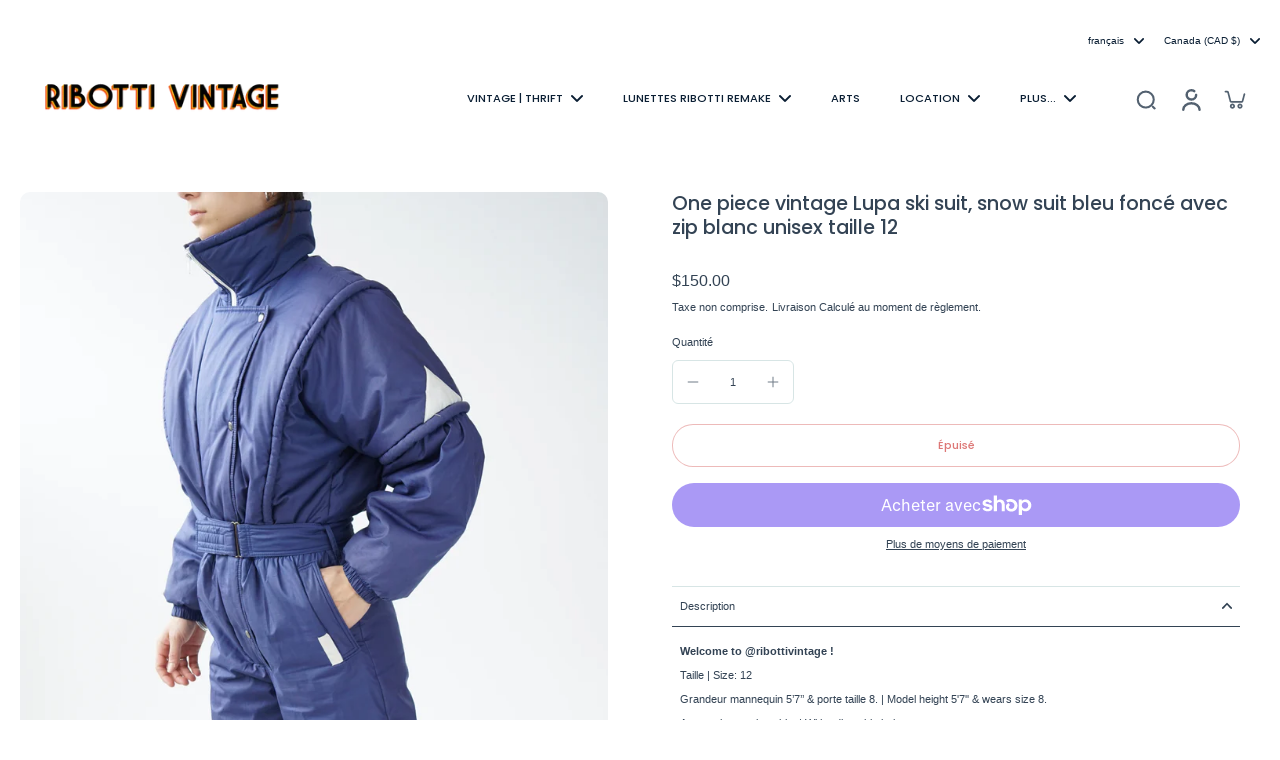

--- FILE ---
content_type: text/html; charset=utf-8
request_url: https://ribottivintage.com/products/one-piece-vintage-lupa-ski-suit-snow-suit-bleu-fonce-avec-zip-blanc-taille-10
body_size: 60510
content:
<!doctype html>
<html
  class="no-js"
  lang="fr"
  
>
  <head>
    <script src="//ajax.googleapis.com/ajax/libs/jquery/3.3.1/jquery.min.js" type="text/javascript"></script>
    <meta charset="utf-8">
    <meta http-equiv="X-UA-Compatible" content="IE=edge">
    <meta
      name="viewport"
      content="width=device-width, initial-scale=1.0, height=device-height, minimum-scale=1.0, maximum-scale=1.0"
    >
    <meta name="theme-color" content="">
    
      <link rel="canonical" href="https://ribottivintage.com/products/one-piece-vintage-lupa-ski-suit-snow-suit-bleu-fonce-avec-zip-blanc-taille-10">
    

<link rel="alternate" hreflang="x-default" href="https://ribottivintage.com" />
<link rel="alternate" hreflang="fr" href="https://ribottivintage.com" />
<link rel="alternate" hreflang="en" href="https://ribottivintage.com/en" /><link rel="icon" type="image/png" href="//ribottivintage.com/cdn/shop/files/logo_reveal-13-2.jpg?crop=center&height=32&v=1757078653&width=32"><link rel="preconnect" href="https://fonts.shopifycdn.com" crossorigin><title>
      One piece vintage Lupa ski suit, snow suit bleu foncé avec zip blanc u
 &ndash; Ribotti Vintage</title>
      <meta name="description" content="Welcome to @ribottivintage ! Taille | Size: 12 Grandeur mannequin 5’7’’ &amp;amp; porte taille 8. | Model height 5&#39;7&#39;&#39; &amp;amp; wears size 8. Avec ceinture ajustable. | With adjustable belt. Épaules | Shoulders: 24&#39;&#39; Manches | Sleeves: 21&#39;&#39; Longueur | Length: 61&#39;&#39; Hanches | Hips: 21.5&#39;&#39; Épaules à entre jambes | Shoulders to f">
    

    

<meta property="og:site_name" content="Ribotti Vintage">
<meta property="og:url" content="https://ribottivintage.com/products/one-piece-vintage-lupa-ski-suit-snow-suit-bleu-fonce-avec-zip-blanc-taille-10">
<meta property="og:title" content="One piece vintage Lupa ski suit, snow suit bleu foncé avec zip blanc u">
<meta property="og:type" content="product">
<meta property="og:description" content="Welcome to @ribottivintage ! Taille | Size: 12 Grandeur mannequin 5’7’’ &amp;amp; porte taille 8. | Model height 5&#39;7&#39;&#39; &amp;amp; wears size 8. Avec ceinture ajustable. | With adjustable belt. Épaules | Shoulders: 24&#39;&#39; Manches | Sleeves: 21&#39;&#39; Longueur | Length: 61&#39;&#39; Hanches | Hips: 21.5&#39;&#39; Épaules à entre jambes | Shoulders to f"><meta property="og:image" content="http://ribottivintage.com/cdn/shop/products/DSC00401_589ddfb7-2eed-43c1-895b-40117f0d2e6e.jpg?v=1612467945">
  <meta property="og:image:secure_url" content="https://ribottivintage.com/cdn/shop/products/DSC00401_589ddfb7-2eed-43c1-895b-40117f0d2e6e.jpg?v=1612467945">
  <meta property="og:image:width" content="3448">
  <meta property="og:image:height" content="5168"><meta property="og:price:amount" content="150.00">
  <meta property="og:price:currency" content="CAD"><meta name="twitter:card" content="summary_large_image">
<meta name="twitter:title" content="One piece vintage Lupa ski suit, snow suit bleu foncé avec zip blanc u">
<meta name="twitter:description" content="Welcome to @ribottivintage ! Taille | Size: 12 Grandeur mannequin 5’7’’ &amp;amp; porte taille 8. | Model height 5&#39;7&#39;&#39; &amp;amp; wears size 8. Avec ceinture ajustable. | With adjustable belt. Épaules | Shoulders: 24&#39;&#39; Manches | Sleeves: 21&#39;&#39; Longueur | Length: 61&#39;&#39; Hanches | Hips: 21.5&#39;&#39; Épaules à entre jambes | Shoulders to f">
<style data-shopify>@font-face {
  font-family: Poppins;
  font-weight: 500;
  font-style: normal;
  font-display: swap;
  src: url("//ribottivintage.com/cdn/fonts/poppins/poppins_n5.ad5b4b72b59a00358afc706450c864c3c8323842.woff2") format("woff2"),
       url("//ribottivintage.com/cdn/fonts/poppins/poppins_n5.33757fdf985af2d24b32fcd84c9a09224d4b2c39.woff") format("woff");
}

  
  @font-face {
  font-family: Poppins;
  font-weight: 500;
  font-style: normal;
  font-display: swap;
  src: url("//ribottivintage.com/cdn/fonts/poppins/poppins_n5.ad5b4b72b59a00358afc706450c864c3c8323842.woff2") format("woff2"),
       url("//ribottivintage.com/cdn/fonts/poppins/poppins_n5.33757fdf985af2d24b32fcd84c9a09224d4b2c39.woff") format("woff");
}

  @font-face {
  font-family: Poppins;
  font-weight: 500;
  font-style: normal;
  font-display: swap;
  src: url("//ribottivintage.com/cdn/fonts/poppins/poppins_n5.ad5b4b72b59a00358afc706450c864c3c8323842.woff2") format("woff2"),
       url("//ribottivintage.com/cdn/fonts/poppins/poppins_n5.33757fdf985af2d24b32fcd84c9a09224d4b2c39.woff") format("woff");
}

  

  
  
  </style><link href="//ribottivintage.com/cdn/shop/t/47/assets/theme.css?v=76154090306266697861763483550" rel="stylesheet" type="text/css" media="all" />
<style data-shopify>:root,
  *:before {
    --base-font-size: 0.7rem;
    --font-size-medium-mobile: 0.72rem;
    --font-size-medium: 0.8rem;
    --font-size-small: 0.5rem;
    --font-size-small-mobile: 0.45rem;
    --font-size-normal: 0.6rem;
    --font-size-normal-mobile: 0.54rem;
    --font-size-large: 1.0rem;
    --font-size-large-mobile: 0.9rem;
    --heading-highlight-font-size: 100%;
    --h1-font-size: 3.4425rem;
    --h2-font-size: 2.025rem;
    --h3-font-size: 1.215rem;
    --h4-font-size: 1.11375rem;
    --h5-font-size: 1.0125rem;
    --h6-font-size: 0.91125rem;
    --base-font-size-mobile: 0.63rem;
    --h1-font-size-mobile: 1.72125rem;
    --h2-font-size-mobile: 1.215rem;
    --h3-font-size-mobile: 0.8505rem;
    --h4-font-size-mobile: 0.779625rem;
    --h5-font-size-mobile: 0.70875rem;
    --h6-font-size-mobile: 0.637875rem;
    --rating-star-size: 0.56rem;
    --border-radius: 100px;
    --page-width: 1400px;
    --width-countdown: 6.3rem;
    --font-menu: Poppins, sans-serif;
    --font-menu-weight: 500;
    --font-menu-style: normal;
    --font-button: Poppins, sans-serif;
    --font-button-weight: 500;
    --font-button-style: normal;
    --font-body-family: Helvetica, Arial, sans-serif;
    --font-body-style: normal;
    --font-body-weight: 400;
    --font-heading-family: Poppins, sans-serif;
    --font-heading-highlight: "system_ui", -apple-system, 'Segoe UI', Roboto, 'Helvetica Neue', 'Noto Sans', 'Liberation Sans', Arial, sans-serif, 'Apple Color Emoji', 'Segoe UI Emoji', 'Segoe UI Symbol', 'Noto Color Emoji';
    --font-heading-highlight-style: normal;
    --font-heading-highlight-weight: 400;
    --font-heading-style: normal;
    --font-heading-weight: 500;
    --heading-text-tranform: none;
    --advanced-sections-spacing: 0px;
    --divider-spacing: -0;

    --colors-pulse-speech: 251, 133, 0;
    --image-treatment-overlay: 0, 0, 0;
    --image-treatment-text: 255, 255, 255;
    --colors-line-and-border: 215, 229, 229;
    --colors-line-and-border-base: 215, 229, 229;
    --colors-line-header: 215, 229, 229;
    --colors-line-footer: 225, 231, 245;
    --colors-background: 255, 255, 255;
    --colors-text: 51, 67, 84;
    --colors-heading: 51, 67, 84;
    --colors-heading-base: 51, 67, 84;
    --colors-background-secondary: 248, 248, 248;
    --colors-text-secondary: 51, 67, 84;
    --colors-heading-secondary: 10, 30, 51;
    --colors-text-link: 198, 29, 27;
    --background-color:  255, 255, 255;
    --background-color-header: 255, 255, 255;
    --colors-text-header: 10, 30, 51;
    --background-color-footer: 247, 247, 247;
    --colors-text-footer: 51, 67, 84;
    --colors-heading-footer: 10, 30, 51;
    --colors-text-link-footer: 51, 67, 84;
    --color-error: 225, 43, 40;
    --color-success: 5, 137, 66;
    --colors-price: 51, 67, 84;
    --colors-price-sale: 225, 43, 40;
    --colors-button-text: 255, 255, 255;
    --colors-button: 238, 64, 35;
    --colors-button-text-hover: 255, 255, 255;
    --colors-secondary-button: 198, 29, 27;
    --colors-button-hover: rgb(198, 29, 27);
    --colors-cart: 238, 64, 35;
    --colors-cart-text: 255, 255, 255;
    --colors-icon-rating: 198, 29, 27;
    --colors-transition-arrows: 18, 144, 139;
    --color-highlight: #ffffff;
    --background-pagination-slideshow: 41, 41, 41;
    --text-color-pagination-slideshow: 255, 255, 255;
    
      --background-secondary-button: transparent;
      --colors-line-secondary-button: 198, 29, 27;
    
    
    
      --height-parallax: 110%;
    
    
      --image-zoom: 1.05;
    
    --card-product-bg: rgba(0,0,0,0);
    --card-product-padding: 20px;
    --card-product-padding-mobile: 5px;
    --card-product-alignment: left;
    
    --width-scrollbar: 0;
    --card-product-ratio: 0.0%;
    --card-product-img-position:  inherit;
    --card-product-img-height:  auto;
    --card-product-img-zoom:  scale(1.1);
    --height-header: 0px;
  }
  .dark,
  .dark *:before {
    --image-treatment-overlay: 0, 0, 0;
    --image-treatment-text: 255, 255, 255;
    --colors-line-and-border: 51, 67, 84;
    --colors-line-and-border-base: 51, 67, 84;
    --colors-line-header: 178, 199, 198;
    --colors-line-footer: 225, 231, 245;
    --colors-background: 41, 41, 41;
    --colors-text: 51, 67, 84;
    --colors-heading: 255, 255, 255;
    --colors-heading-base: 255, 255, 255;
    --background-color: 41, 41, 41;
    --colors-text-link: 198, 29, 27;
    --color-error: 255, 88, 88;
    --color-success: 66, 162, 70;
    --background-color-header: 0, 0, 0;
    --colors-text-header: 178, 199, 198;
    --background-color-footer: 247, 247, 247;
    --colors-text-footer: 51, 67, 84;
    --colors-heading-footer: 10, 30, 51;
    --colors-text-link-footer: 198, 29, 27;
    --colors-price: 182, 205, 204;
    --colors-price-sale: 255, 88, 88;
    --colors-button-text: 255, 255, 255;
    --colors-button: 198, 29, 27;
    --colors-button-text-hover: 255, 255, 255;
    --colors-secondary-button: 198, 29, 27;
    --colors-button-hover: rgb(198, 29, 27);
    --colors-cart: 18, 144, 139;
    --colors-cart-text: 255, 255, 255;
    --colors-background-secondary: 23, 31, 30;
    --colors-text-secondary: 182, 205, 204;
    --colors-heading-secondary: 255, 255, 255;
    --colors-icon-rating: 233, 44, 30;
    --colors-pulse-speech: 251, 133, 0;
    --colors-transition-arrows: 18, 144, 139;
    --color-highlight: #FFFFFF;
    
      --background-secondary-button: transparent;
      --colors-line-secondary-button: 198, 29, 27;
    
    --card-product-bg: rgba(0,0,0,0);
  }
  shopify-accelerated-checkout {
    --shopify-accelerated-checkout-button-border-radius: 100px;
  }
  shopify-accelerated-checkout-cart {
    --shopify-accelerated-checkout-button-border-radius: 100px;
    --shopify-accelerated-checkout-inline-alignment: end;
    --shopify-accelerated-checkout-button-block-size: 48px;
    --shopify-accelerated-checkout-button-inline-size: 48px;
  }
  
    [role="button"],
    [type="button"],
    .button {
      color: rgb(var(--colors-button-text));
    }
    button.button-solid,
    .button.button-solid {
      border: none;
      background-color: rgba(var(--colors-button));
    }
    button.button-disable-effect,
    .button.button-disable-effect,
    .payment-button .shopify-payment-button__button--unbranded {
      color: rgb(var(--colors-button-text));
      background-color: rgba(var(--colors-button));
    }
    .button-action {
      border: none;
      color: rgb(var(--colors-button-text));
      background-color: rgba(var(--colors-button));
    }
  
  [role="button"],
  [type="button"],
  .button {
    direction: ltr;
  }
  .header, .header *::before {
    --colors-text: var(--colors-text-header);
    --colors-heading: var(--colors-text-header);
    --colors-price: var(--colors-text-header);
    --colors-line-and-border: var(--colors-line-header);
  }
  #sticky-header-content .divider {
    --colors-line-and-border: var(--colors-line-header);
  }
  .paginate-slide-image {
    background: rgba(var(--background-pagination-slideshow), 0.6);
    color: rgba(var(--text-color-pagination-slideshow));
  }

  @media (min-width: 1024px) {
    .paginate-slide-image {
      color: rgba(var(--text-color-pagination-slideshow), 0.6);
    }
    .paginate-slide-image:hover {
      color: rgba(var(--text-color-pagination-slideshow));
    }
  }

  .section-quick-links,
  .section-quick-links *::before,
  .section-footer,
  .section-footer *::before {
    --colors-text: var(--colors-text-footer);
    --colors-heading: var(--colors-heading-footer);
    --colors-text-link: var(--colors-text-link-footer);
    --colors-line-and-border: var(--colors-line-footer);
  }
  .sticky-header {
    --font-body-weight: 700;
  }

  .scrollbar-horizontal {
    position: relative;
    -ms-overflow-style: none;
  }
  .scrollbar-horizontal::-webkit-scrollbar-track {
    background-color: #ececec;
  }
  .scrollbar-horizontal::-webkit-scrollbar {
    height: 3px;
  }

  .scrollbar-horizontal::-webkit-scrollbar-track {
    -webkit-box-shadow: inset 0 0 0px rgba(0, 0, 0, 0);
  }

  .scrollbar-horizontal::-webkit-scrollbar-thumb {
    visibility: visible;
    background-color: #747474;
  }

  .scrollbar-horizontal::-webkit-scrollbar-thumb:hover {
    background-color: #747474;
  }
  body.scrollbar-body::-webkit-scrollbar{
    width: 3px;
  }
  .scrollbar-body::-webkit-scrollbar-track{
    background: #ececec;
  }
  .scrollbar-horizontal {
    position: relative;
    -ms-overflow-style: none;
  }
  .scrollbar-horizontal::-webkit-scrollbar-track {
    background-color: #ececec;
  }
  .scrollbar-horizontal::-webkit-scrollbar {
    height: 3px;
  }

  .scrollbar-horizontal::-webkit-scrollbar-track {
    -webkit-box-shadow: inset 0 0 0px rgba(0, 0, 0, 0);
  }

  .scrollbar-horizontal::-webkit-scrollbar-thumb {
    visibility: visible;
    background-color: #747474;
  }

  .scrollbar-horizontal::-webkit-scrollbar-thumb:hover {
    background-color: #747474;
  }
  .scrollbar-body::-webkit-scrollbar{
    width: 3px;
  }
  .scrollbar-body::-webkit-scrollbar-track{
    background: #ececec;
  }
  .scrollbar-body.scrollbar-visible:active::-webkit-scrollbar-thumb,
  .scrollbar-body.scrollbar-visible:focus::-webkit-scrollbar-thumb,
  .scrollbar-body.scrollbar-visible:hover::-webkit-scrollbar-thumb {
    background: #747474;
    visibility: visible;
  }
  .scrollbar-body.scrollbar-visible::-webkit-scrollbar-track{
    background: transparent;
  }
  .scrollbar-body.scrollbar-visible::-webkit-scrollbar-thumb{
    background: transparent;
    visibility: visible;
  }
  .scrollbar-body::-webkit-scrollbar-thumb{
    background: #747474;
  }
  .animate-scroll-banner {
    animation: scrollX var(--duration, 10s) linear infinite var(--play-state, running) var(--direction);
  }
  .padding-scrollbar, .padding-scrollbar-header {
    padding-right: min(var(--width-scrollbar), 20px);
  }
  .rtl .padding-scrollbar-header {
    padding-left: min(var(--width-scrollbar), 20px);
    padding-right: 0;
  }
  
    .button.button-outline:not(.not-icon),
    .button.button-solid:not(.not-icon) {
      display: inline-flex;
      align-items: center;
      justify-content: center;
      padding-left: 1rem;
      padding-right: 1rem;
    }
    .button-solid .button-icon,
    .button-solid .button-text {
      transition-timing-function: cubic-bezier(0,.71,.4,1);
    }
    .button-solid .button-icon {
      transition: opacity .25s,transform .5s;
    }
    .button-solid .button-text {
      transition: transform .5s;
      transform: translateX(10px);
    }
    .button-solid:hover .button-text {
      opacity: 1;
      transform: translateX(0px);
    }
    .button-solid:hover .button-icon {
      opacity: 1;
      transform: translateX(5px);
    }
  
  
  .des-block iframe {
    width: 100%;
    height: 100%;
  }
  .toggle-compare  + label span:first-child,
  .toggle-compare:checked + label span:last-child {
    display: block
  }
  .toggle-compare  + label span:last-child,
  .toggle-compare:checked + label span:first-child {
    display: none;
  }
  .card-product:not(.recommendations) {}
  .dark .card-product:not(.recommendations) {background: transparent;}
  .card-product:not(.recommendations) .card-info,
  .card-product:not(.recommendations) .x-variants-data {
    padding-left: 5px;
    padding-right: 5px;
  }
  .card-product:not(.recommendations) .card-info .x-variants-data
  {
    padding-left: 0;
    padding-right: 0;
  }
  .card-product-slideshow {
      background: #f8f8f8;}
  .dark .card-product-slideshow {
      background: #171f1e;}
  button[class*='shopify-payment-button__more-options'] {
    color: rgba(var(--colors-text));
  }
  @media (min-width: 768px){
    .list-layout .card-product:not(.recommendations) {
      padding-bottom: 0;
    }
    .list-layout .card-product:not(.recommendations) .card-info,
    .list-layout .card-product:not(.recommendations) .x-variants-data{
      padding-left: 0;
      padding-right: 0;
    }
    shopify-accelerated-checkout-cart {
    --shopify-accelerated-checkout-button-block-size: 46px;
    --shopify-accelerated-checkout-button-inline-size: 46px;
  }
  }
  @media (min-width: 1024px){
    .payment-button .shopify-payment-button__button--unbranded {
      color: rgb(var(--colors-button-text));
      background: rgba(var(--colors-button));
    }
    .card-product:not(.recommendations) .card-info,
    .card-product:not(.recommendations) .x-variants-data {
      padding-left: 20px;
      padding-right: 20px;
    }
    [role="button"],
    [type="button"],
    .button {
      color: rgba(var(--colors-button-text));
    }
    button.button-solid,
    .button.button-solid {
      border: none;
      box-shadow: none;
      color: rgb(var(--colors-button-text));
      background-color: rgba(var(--colors-button));
      overflow: hidden;
      background-origin: border-box;
    }
    button.button-solid:hover,
    .button.button-solid:hover {
      
        transition-duration: 0.2s;
      
      transition-property: background-color;
      background-color: var(--colors-button-hover);
      color: rgba(var(--colors-button-text-hover));
      background-origin: border-box;
    }
    .button-action {
      border: none;
      color: rgba(var(--colors-button-text-hover));
      background-color: var(--colors-button-hover);
    }
    button.button-disable-effect,
    .button.button-disable-effect {
      color: rgb(var(--colors-button-text));
      background-color: rgba(var(--colors-button));
    }
    button.button-disable-effect:hover,
    .button.button-disable-effect:hover {
      color: rgba(var(--colors-button-text-hover));
      background-color: var(--colors-button-hover);
    }
    
    
  }
  .inventory-low-stock-status {
    
      --stock-color: #BF122A;
    
      color: var(--stock-color);
    }
  .dark .inventory-low-stock-status {
    
      --stock-color: #BF122A;
    
  }
  .inventory-in-stock-status {
    
      --stock-color: #6B762D;
    
      color: var(--stock-color);
  }
  .dark .inventory-in-stock-status {
    
      --stock-color: #858F4D;
    
  }
  .inventory-out-of-stock-status {
    
      --stock-color: #767474;
    
      color: var(--stock-color);
  }
  .dark .inventory-out-of-stock-status {
    
      --stock-color: #867F7F;
    
  }
  .inventory-status {
    background-color: var(--stock-color);
  }
  .card-testimonial {
      background: #f8f8f8;}
  .dark .card-testimonial {
      background: #171f1e;}</style>
    
    <script>window.performance && window.performance.mark && window.performance.mark('shopify.content_for_header.start');</script><meta name="google-site-verification" content="M4wit8Jxd-PSLuDsQmEmaH88HEGuZ4PfirrOp40x8p0">
<meta name="facebook-domain-verification" content="didwnfb1cwjqnv3ffuko0hkeu0py3z">
<meta id="shopify-digital-wallet" name="shopify-digital-wallet" content="/48755736731/digital_wallets/dialog">
<meta name="shopify-checkout-api-token" content="110ee5bf2633e438d4c89e21d72023af">
<meta id="in-context-paypal-metadata" data-shop-id="48755736731" data-venmo-supported="false" data-environment="production" data-locale="fr_FR" data-paypal-v4="true" data-currency="CAD">
<link rel="alternate" hreflang="x-default" href="https://ribottivintage.com/products/one-piece-vintage-lupa-ski-suit-snow-suit-bleu-fonce-avec-zip-blanc-taille-10">
<link rel="alternate" hreflang="fr" href="https://ribottivintage.com/products/one-piece-vintage-lupa-ski-suit-snow-suit-bleu-fonce-avec-zip-blanc-taille-10">
<link rel="alternate" hreflang="en" href="https://ribottivintage.com/en/products/one-piece-vintage-lupa-ski-suit-snow-suit-bleu-fonce-avec-zip-blanc-taille-10">
<link rel="alternate" type="application/json+oembed" href="https://ribottivintage.com/products/one-piece-vintage-lupa-ski-suit-snow-suit-bleu-fonce-avec-zip-blanc-taille-10.oembed">
<script async="async" src="/checkouts/internal/preloads.js?locale=fr-CA"></script>
<link rel="preconnect" href="https://shop.app" crossorigin="anonymous">
<script async="async" src="https://shop.app/checkouts/internal/preloads.js?locale=fr-CA&shop_id=48755736731" crossorigin="anonymous"></script>
<script id="apple-pay-shop-capabilities" type="application/json">{"shopId":48755736731,"countryCode":"CA","currencyCode":"CAD","merchantCapabilities":["supports3DS"],"merchantId":"gid:\/\/shopify\/Shop\/48755736731","merchantName":"Ribotti Vintage","requiredBillingContactFields":["postalAddress","email","phone"],"requiredShippingContactFields":["postalAddress","email","phone"],"shippingType":"shipping","supportedNetworks":["visa","masterCard","amex","discover","interac","jcb"],"total":{"type":"pending","label":"Ribotti Vintage","amount":"1.00"},"shopifyPaymentsEnabled":true,"supportsSubscriptions":true}</script>
<script id="shopify-features" type="application/json">{"accessToken":"110ee5bf2633e438d4c89e21d72023af","betas":["rich-media-storefront-analytics"],"domain":"ribottivintage.com","predictiveSearch":true,"shopId":48755736731,"locale":"fr"}</script>
<script>var Shopify = Shopify || {};
Shopify.shop = "ribottivintage.myshopify.com";
Shopify.locale = "fr";
Shopify.currency = {"active":"CAD","rate":"1.0"};
Shopify.country = "CA";
Shopify.theme = {"name":"BOUTIQUE EN LIGNE","id":156605153500,"schema_name":"Eurus","schema_version":"8.0.0","theme_store_id":2048,"role":"main"};
Shopify.theme.handle = "null";
Shopify.theme.style = {"id":null,"handle":null};
Shopify.cdnHost = "ribottivintage.com/cdn";
Shopify.routes = Shopify.routes || {};
Shopify.routes.root = "/";</script>
<script type="module">!function(o){(o.Shopify=o.Shopify||{}).modules=!0}(window);</script>
<script>!function(o){function n(){var o=[];function n(){o.push(Array.prototype.slice.apply(arguments))}return n.q=o,n}var t=o.Shopify=o.Shopify||{};t.loadFeatures=n(),t.autoloadFeatures=n()}(window);</script>
<script>
  window.ShopifyPay = window.ShopifyPay || {};
  window.ShopifyPay.apiHost = "shop.app\/pay";
  window.ShopifyPay.redirectState = null;
</script>
<script id="shop-js-analytics" type="application/json">{"pageType":"product"}</script>
<script defer="defer" async type="module" src="//ribottivintage.com/cdn/shopifycloud/shop-js/modules/v2/client.init-shop-cart-sync_INwxTpsh.fr.esm.js"></script>
<script defer="defer" async type="module" src="//ribottivintage.com/cdn/shopifycloud/shop-js/modules/v2/chunk.common_YNAa1F1g.esm.js"></script>
<script type="module">
  await import("//ribottivintage.com/cdn/shopifycloud/shop-js/modules/v2/client.init-shop-cart-sync_INwxTpsh.fr.esm.js");
await import("//ribottivintage.com/cdn/shopifycloud/shop-js/modules/v2/chunk.common_YNAa1F1g.esm.js");

  window.Shopify.SignInWithShop?.initShopCartSync?.({"fedCMEnabled":true,"windoidEnabled":true});

</script>
<script defer="defer" async type="module" src="//ribottivintage.com/cdn/shopifycloud/shop-js/modules/v2/client.payment-terms_BUSo56Mg.fr.esm.js"></script>
<script defer="defer" async type="module" src="//ribottivintage.com/cdn/shopifycloud/shop-js/modules/v2/chunk.common_YNAa1F1g.esm.js"></script>
<script defer="defer" async type="module" src="//ribottivintage.com/cdn/shopifycloud/shop-js/modules/v2/chunk.modal_DXhkN-5p.esm.js"></script>
<script type="module">
  await import("//ribottivintage.com/cdn/shopifycloud/shop-js/modules/v2/client.payment-terms_BUSo56Mg.fr.esm.js");
await import("//ribottivintage.com/cdn/shopifycloud/shop-js/modules/v2/chunk.common_YNAa1F1g.esm.js");
await import("//ribottivintage.com/cdn/shopifycloud/shop-js/modules/v2/chunk.modal_DXhkN-5p.esm.js");

  
</script>
<script>
  window.Shopify = window.Shopify || {};
  if (!window.Shopify.featureAssets) window.Shopify.featureAssets = {};
  window.Shopify.featureAssets['shop-js'] = {"shop-cart-sync":["modules/v2/client.shop-cart-sync_BVs4vSl-.fr.esm.js","modules/v2/chunk.common_YNAa1F1g.esm.js"],"init-fed-cm":["modules/v2/client.init-fed-cm_CEmYoMXU.fr.esm.js","modules/v2/chunk.common_YNAa1F1g.esm.js"],"shop-button":["modules/v2/client.shop-button_BhVpOdEY.fr.esm.js","modules/v2/chunk.common_YNAa1F1g.esm.js"],"init-windoid":["modules/v2/client.init-windoid_DVncJssP.fr.esm.js","modules/v2/chunk.common_YNAa1F1g.esm.js"],"shop-cash-offers":["modules/v2/client.shop-cash-offers_CD5ChB-w.fr.esm.js","modules/v2/chunk.common_YNAa1F1g.esm.js","modules/v2/chunk.modal_DXhkN-5p.esm.js"],"shop-toast-manager":["modules/v2/client.shop-toast-manager_CMZA41xP.fr.esm.js","modules/v2/chunk.common_YNAa1F1g.esm.js"],"init-shop-email-lookup-coordinator":["modules/v2/client.init-shop-email-lookup-coordinator_Dxg3Qq63.fr.esm.js","modules/v2/chunk.common_YNAa1F1g.esm.js"],"pay-button":["modules/v2/client.pay-button_CApwTr-J.fr.esm.js","modules/v2/chunk.common_YNAa1F1g.esm.js"],"avatar":["modules/v2/client.avatar_BTnouDA3.fr.esm.js"],"init-shop-cart-sync":["modules/v2/client.init-shop-cart-sync_INwxTpsh.fr.esm.js","modules/v2/chunk.common_YNAa1F1g.esm.js"],"shop-login-button":["modules/v2/client.shop-login-button_Ctct7BR2.fr.esm.js","modules/v2/chunk.common_YNAa1F1g.esm.js","modules/v2/chunk.modal_DXhkN-5p.esm.js"],"init-customer-accounts-sign-up":["modules/v2/client.init-customer-accounts-sign-up_DTysEz83.fr.esm.js","modules/v2/client.shop-login-button_Ctct7BR2.fr.esm.js","modules/v2/chunk.common_YNAa1F1g.esm.js","modules/v2/chunk.modal_DXhkN-5p.esm.js"],"init-shop-for-new-customer-accounts":["modules/v2/client.init-shop-for-new-customer-accounts_wbmNjFX3.fr.esm.js","modules/v2/client.shop-login-button_Ctct7BR2.fr.esm.js","modules/v2/chunk.common_YNAa1F1g.esm.js","modules/v2/chunk.modal_DXhkN-5p.esm.js"],"init-customer-accounts":["modules/v2/client.init-customer-accounts_DqpN27KS.fr.esm.js","modules/v2/client.shop-login-button_Ctct7BR2.fr.esm.js","modules/v2/chunk.common_YNAa1F1g.esm.js","modules/v2/chunk.modal_DXhkN-5p.esm.js"],"shop-follow-button":["modules/v2/client.shop-follow-button_CBz8VXaE.fr.esm.js","modules/v2/chunk.common_YNAa1F1g.esm.js","modules/v2/chunk.modal_DXhkN-5p.esm.js"],"lead-capture":["modules/v2/client.lead-capture_Bo6pQGej.fr.esm.js","modules/v2/chunk.common_YNAa1F1g.esm.js","modules/v2/chunk.modal_DXhkN-5p.esm.js"],"checkout-modal":["modules/v2/client.checkout-modal_B_8gz53b.fr.esm.js","modules/v2/chunk.common_YNAa1F1g.esm.js","modules/v2/chunk.modal_DXhkN-5p.esm.js"],"shop-login":["modules/v2/client.shop-login_CTIGRVE1.fr.esm.js","modules/v2/chunk.common_YNAa1F1g.esm.js","modules/v2/chunk.modal_DXhkN-5p.esm.js"],"payment-terms":["modules/v2/client.payment-terms_BUSo56Mg.fr.esm.js","modules/v2/chunk.common_YNAa1F1g.esm.js","modules/v2/chunk.modal_DXhkN-5p.esm.js"]};
</script>
<script>(function() {
  var isLoaded = false;
  function asyncLoad() {
    if (isLoaded) return;
    isLoaded = true;
    var urls = ["https:\/\/cdn.sesami.co\/shopify.js?shop=ribottivintage.myshopify.com","\/\/www.powr.io\/powr.js?powr-token=ribottivintage.myshopify.com\u0026external-type=shopify\u0026shop=ribottivintage.myshopify.com","\/\/cdn.wishpond.net\/connect.js?merchantId=1554018\u0026writeKey=848d30d8216b\u0026shop=ribottivintage.myshopify.com","https:\/\/instafeed.nfcube.com\/cdn\/57eb6b4371ce64945b004554d02fa480.js?shop=ribottivintage.myshopify.com","https:\/\/booking-app.webkul.com\/js\/wk_shopify_bookings.js?shop=ribottivintage.myshopify.com","https:\/\/booking-app.webkul.com\/js\/wk_shopify_bookings.js?shop=ribottivintage.myshopify.com"];
    for (var i = 0; i < urls.length; i++) {
      var s = document.createElement('script');
      s.type = 'text/javascript';
      s.async = true;
      s.src = urls[i];
      var x = document.getElementsByTagName('script')[0];
      x.parentNode.insertBefore(s, x);
    }
  };
  if(window.attachEvent) {
    window.attachEvent('onload', asyncLoad);
  } else {
    window.addEventListener('load', asyncLoad, false);
  }
})();</script>
<script id="__st">var __st={"a":48755736731,"offset":-18000,"reqid":"f45c3fa7-4a7b-45b5-a55b-a840c612001c-1768990338","pageurl":"ribottivintage.com\/products\/one-piece-vintage-lupa-ski-suit-snow-suit-bleu-fonce-avec-zip-blanc-taille-10","u":"6e4280f849cd","p":"product","rtyp":"product","rid":6094835941531};</script>
<script>window.ShopifyPaypalV4VisibilityTracking = true;</script>
<script id="captcha-bootstrap">!function(){'use strict';const t='contact',e='account',n='new_comment',o=[[t,t],['blogs',n],['comments',n],[t,'customer']],c=[[e,'customer_login'],[e,'guest_login'],[e,'recover_customer_password'],[e,'create_customer']],r=t=>t.map((([t,e])=>`form[action*='/${t}']:not([data-nocaptcha='true']) input[name='form_type'][value='${e}']`)).join(','),a=t=>()=>t?[...document.querySelectorAll(t)].map((t=>t.form)):[];function s(){const t=[...o],e=r(t);return a(e)}const i='password',u='form_key',d=['recaptcha-v3-token','g-recaptcha-response','h-captcha-response',i],f=()=>{try{return window.sessionStorage}catch{return}},m='__shopify_v',_=t=>t.elements[u];function p(t,e,n=!1){try{const o=window.sessionStorage,c=JSON.parse(o.getItem(e)),{data:r}=function(t){const{data:e,action:n}=t;return t[m]||n?{data:e,action:n}:{data:t,action:n}}(c);for(const[e,n]of Object.entries(r))t.elements[e]&&(t.elements[e].value=n);n&&o.removeItem(e)}catch(o){console.error('form repopulation failed',{error:o})}}const l='form_type',E='cptcha';function T(t){t.dataset[E]=!0}const w=window,h=w.document,L='Shopify',v='ce_forms',y='captcha';let A=!1;((t,e)=>{const n=(g='f06e6c50-85a8-45c8-87d0-21a2b65856fe',I='https://cdn.shopify.com/shopifycloud/storefront-forms-hcaptcha/ce_storefront_forms_captcha_hcaptcha.v1.5.2.iife.js',D={infoText:'Protégé par hCaptcha',privacyText:'Confidentialité',termsText:'Conditions'},(t,e,n)=>{const o=w[L][v],c=o.bindForm;if(c)return c(t,g,e,D).then(n);var r;o.q.push([[t,g,e,D],n]),r=I,A||(h.body.append(Object.assign(h.createElement('script'),{id:'captcha-provider',async:!0,src:r})),A=!0)});var g,I,D;w[L]=w[L]||{},w[L][v]=w[L][v]||{},w[L][v].q=[],w[L][y]=w[L][y]||{},w[L][y].protect=function(t,e){n(t,void 0,e),T(t)},Object.freeze(w[L][y]),function(t,e,n,w,h,L){const[v,y,A,g]=function(t,e,n){const i=e?o:[],u=t?c:[],d=[...i,...u],f=r(d),m=r(i),_=r(d.filter((([t,e])=>n.includes(e))));return[a(f),a(m),a(_),s()]}(w,h,L),I=t=>{const e=t.target;return e instanceof HTMLFormElement?e:e&&e.form},D=t=>v().includes(t);t.addEventListener('submit',(t=>{const e=I(t);if(!e)return;const n=D(e)&&!e.dataset.hcaptchaBound&&!e.dataset.recaptchaBound,o=_(e),c=g().includes(e)&&(!o||!o.value);(n||c)&&t.preventDefault(),c&&!n&&(function(t){try{if(!f())return;!function(t){const e=f();if(!e)return;const n=_(t);if(!n)return;const o=n.value;o&&e.removeItem(o)}(t);const e=Array.from(Array(32),(()=>Math.random().toString(36)[2])).join('');!function(t,e){_(t)||t.append(Object.assign(document.createElement('input'),{type:'hidden',name:u})),t.elements[u].value=e}(t,e),function(t,e){const n=f();if(!n)return;const o=[...t.querySelectorAll(`input[type='${i}']`)].map((({name:t})=>t)),c=[...d,...o],r={};for(const[a,s]of new FormData(t).entries())c.includes(a)||(r[a]=s);n.setItem(e,JSON.stringify({[m]:1,action:t.action,data:r}))}(t,e)}catch(e){console.error('failed to persist form',e)}}(e),e.submit())}));const S=(t,e)=>{t&&!t.dataset[E]&&(n(t,e.some((e=>e===t))),T(t))};for(const o of['focusin','change'])t.addEventListener(o,(t=>{const e=I(t);D(e)&&S(e,y())}));const B=e.get('form_key'),M=e.get(l),P=B&&M;t.addEventListener('DOMContentLoaded',(()=>{const t=y();if(P)for(const e of t)e.elements[l].value===M&&p(e,B);[...new Set([...A(),...v().filter((t=>'true'===t.dataset.shopifyCaptcha))])].forEach((e=>S(e,t)))}))}(h,new URLSearchParams(w.location.search),n,t,e,['guest_login'])})(!0,!0)}();</script>
<script integrity="sha256-4kQ18oKyAcykRKYeNunJcIwy7WH5gtpwJnB7kiuLZ1E=" data-source-attribution="shopify.loadfeatures" defer="defer" src="//ribottivintage.com/cdn/shopifycloud/storefront/assets/storefront/load_feature-a0a9edcb.js" crossorigin="anonymous"></script>
<script crossorigin="anonymous" defer="defer" src="//ribottivintage.com/cdn/shopifycloud/storefront/assets/shopify_pay/storefront-65b4c6d7.js?v=20250812"></script>
<script data-source-attribution="shopify.dynamic_checkout.dynamic.init">var Shopify=Shopify||{};Shopify.PaymentButton=Shopify.PaymentButton||{isStorefrontPortableWallets:!0,init:function(){window.Shopify.PaymentButton.init=function(){};var t=document.createElement("script");t.src="https://ribottivintage.com/cdn/shopifycloud/portable-wallets/latest/portable-wallets.fr.js",t.type="module",document.head.appendChild(t)}};
</script>
<script data-source-attribution="shopify.dynamic_checkout.buyer_consent">
  function portableWalletsHideBuyerConsent(e){var t=document.getElementById("shopify-buyer-consent"),n=document.getElementById("shopify-subscription-policy-button");t&&n&&(t.classList.add("hidden"),t.setAttribute("aria-hidden","true"),n.removeEventListener("click",e))}function portableWalletsShowBuyerConsent(e){var t=document.getElementById("shopify-buyer-consent"),n=document.getElementById("shopify-subscription-policy-button");t&&n&&(t.classList.remove("hidden"),t.removeAttribute("aria-hidden"),n.addEventListener("click",e))}window.Shopify?.PaymentButton&&(window.Shopify.PaymentButton.hideBuyerConsent=portableWalletsHideBuyerConsent,window.Shopify.PaymentButton.showBuyerConsent=portableWalletsShowBuyerConsent);
</script>
<script>
  function portableWalletsCleanup(e){e&&e.src&&console.error("Failed to load portable wallets script "+e.src);var t=document.querySelectorAll("shopify-accelerated-checkout .shopify-payment-button__skeleton, shopify-accelerated-checkout-cart .wallet-cart-button__skeleton"),e=document.getElementById("shopify-buyer-consent");for(let e=0;e<t.length;e++)t[e].remove();e&&e.remove()}function portableWalletsNotLoadedAsModule(e){e instanceof ErrorEvent&&"string"==typeof e.message&&e.message.includes("import.meta")&&"string"==typeof e.filename&&e.filename.includes("portable-wallets")&&(window.removeEventListener("error",portableWalletsNotLoadedAsModule),window.Shopify.PaymentButton.failedToLoad=e,"loading"===document.readyState?document.addEventListener("DOMContentLoaded",window.Shopify.PaymentButton.init):window.Shopify.PaymentButton.init())}window.addEventListener("error",portableWalletsNotLoadedAsModule);
</script>

<script type="module" src="https://ribottivintage.com/cdn/shopifycloud/portable-wallets/latest/portable-wallets.fr.js" onError="portableWalletsCleanup(this)" crossorigin="anonymous"></script>
<script nomodule>
  document.addEventListener("DOMContentLoaded", portableWalletsCleanup);
</script>

<link id="shopify-accelerated-checkout-styles" rel="stylesheet" media="screen" href="https://ribottivintage.com/cdn/shopifycloud/portable-wallets/latest/accelerated-checkout-backwards-compat.css" crossorigin="anonymous">
<style id="shopify-accelerated-checkout-cart">
        #shopify-buyer-consent {
  margin-top: 1em;
  display: inline-block;
  width: 100%;
}

#shopify-buyer-consent.hidden {
  display: none;
}

#shopify-subscription-policy-button {
  background: none;
  border: none;
  padding: 0;
  text-decoration: underline;
  font-size: inherit;
  cursor: pointer;
}

#shopify-subscription-policy-button::before {
  box-shadow: none;
}

      </style>

<script>window.performance && window.performance.mark && window.performance.mark('shopify.content_for_header.end');</script>
    
  <!-- BEGIN app block: shopify://apps/judge-me-reviews/blocks/judgeme_core/61ccd3b1-a9f2-4160-9fe9-4fec8413e5d8 --><!-- Start of Judge.me Core -->






<link rel="dns-prefetch" href="https://cdnwidget.judge.me">
<link rel="dns-prefetch" href="https://cdn.judge.me">
<link rel="dns-prefetch" href="https://cdn1.judge.me">
<link rel="dns-prefetch" href="https://api.judge.me">

<script data-cfasync='false' class='jdgm-settings-script'>window.jdgmSettings={"pagination":5,"disable_web_reviews":false,"badge_no_review_text":"Aucun avis","badge_n_reviews_text":"{{ n }} avis","badge_star_color":"#C61D1B","hide_badge_preview_if_no_reviews":true,"badge_hide_text":false,"enforce_center_preview_badge":false,"widget_title":"Avis Clients","widget_open_form_text":"Écrire un avis","widget_close_form_text":"Annuler l'avis","widget_refresh_page_text":"Actualiser la page","widget_summary_text":"Basé sur {{ number_of_reviews }} avis","widget_no_review_text":"Soyez le premier à écrire un avis","widget_name_field_text":"Nom d'affichage","widget_verified_name_field_text":"Nom vérifié (public)","widget_name_placeholder_text":"Nom d'affichage","widget_required_field_error_text":"Ce champ est obligatoire.","widget_email_field_text":"Adresse email","widget_verified_email_field_text":"Email vérifié (privé, ne peut pas être modifié)","widget_email_placeholder_text":"Votre adresse email","widget_email_field_error_text":"Veuillez entrer une adresse email valide.","widget_rating_field_text":"Évaluation","widget_review_title_field_text":"Titre de l'avis","widget_review_title_placeholder_text":"Donnez un titre à votre avis","widget_review_body_field_text":"Contenu de l'avis","widget_review_body_placeholder_text":"Commencez à écrire ici...","widget_pictures_field_text":"Photo/Vidéo (facultatif)","widget_submit_review_text":"Soumettre l'avis","widget_submit_verified_review_text":"Soumettre un avis vérifié","widget_submit_success_msg_with_auto_publish":"Merci ! Veuillez actualiser la page dans quelques instants pour voir votre avis. Vous pouvez supprimer ou modifier votre avis en vous connectant à \u003ca href='https://judge.me/login' target='_blank' rel='nofollow noopener'\u003eJudge.me\u003c/a\u003e","widget_submit_success_msg_no_auto_publish":"Merci ! Votre avis sera publié dès qu'il sera approuvé par l'administrateur de la boutique. Vous pouvez supprimer ou modifier votre avis en vous connectant à \u003ca href='https://judge.me/login' target='_blank' rel='nofollow noopener'\u003eJudge.me\u003c/a\u003e","widget_show_default_reviews_out_of_total_text":"Affichage de {{ n_reviews_shown }} sur {{ n_reviews }} avis.","widget_show_all_link_text":"Tout afficher","widget_show_less_link_text":"Afficher moins","widget_author_said_text":"{{ reviewer_name }} a dit :","widget_days_text":"il y a {{ n }} jour/jours","widget_weeks_text":"il y a {{ n }} semaine/semaines","widget_months_text":"il y a {{ n }} mois","widget_years_text":"il y a {{ n }} an/ans","widget_yesterday_text":"Hier","widget_today_text":"Aujourd'hui","widget_replied_text":"\u003e\u003e {{ shop_name }} a répondu :","widget_read_more_text":"Lire plus","widget_reviewer_name_as_initial":"","widget_rating_filter_color":"#fbcd0a","widget_rating_filter_see_all_text":"Voir tous les avis","widget_sorting_most_recent_text":"Plus récents","widget_sorting_highest_rating_text":"Meilleures notes","widget_sorting_lowest_rating_text":"Notes les plus basses","widget_sorting_with_pictures_text":"Uniquement les photos","widget_sorting_most_helpful_text":"Plus utiles","widget_open_question_form_text":"Poser une question","widget_reviews_subtab_text":"Avis","widget_questions_subtab_text":"Questions","widget_question_label_text":"Question","widget_answer_label_text":"Réponse","widget_question_placeholder_text":"Écrivez votre question ici","widget_submit_question_text":"Soumettre la question","widget_question_submit_success_text":"Merci pour votre question ! Nous vous notifierons dès qu'elle aura une réponse.","widget_star_color":"#C61D1B","verified_badge_text":"Vérifié","verified_badge_bg_color":"","verified_badge_text_color":"","verified_badge_placement":"left-of-reviewer-name","widget_review_max_height":"","widget_hide_border":false,"widget_social_share":false,"widget_thumb":false,"widget_review_location_show":false,"widget_location_format":"","all_reviews_include_out_of_store_products":true,"all_reviews_out_of_store_text":"(hors boutique)","all_reviews_pagination":100,"all_reviews_product_name_prefix_text":"à propos de","enable_review_pictures":true,"enable_question_anwser":false,"widget_theme":"default","review_date_format":"mm/dd/yyyy","default_sort_method":"most-recent","widget_product_reviews_subtab_text":"Avis Produits","widget_shop_reviews_subtab_text":"Avis Boutique","widget_other_products_reviews_text":"Avis pour d'autres produits","widget_store_reviews_subtab_text":"Avis de la boutique","widget_no_store_reviews_text":"Cette boutique n'a pas encore reçu d'avis","widget_web_restriction_product_reviews_text":"Ce produit n'a pas encore reçu d'avis","widget_no_items_text":"Aucun élément trouvé","widget_show_more_text":"Afficher plus","widget_write_a_store_review_text":"Écrire un avis sur la boutique","widget_other_languages_heading":"Avis dans d'autres langues","widget_translate_review_text":"Traduire l'avis en {{ language }}","widget_translating_review_text":"Traduction en cours...","widget_show_original_translation_text":"Afficher l'original ({{ language }})","widget_translate_review_failed_text":"Impossible de traduire cet avis.","widget_translate_review_retry_text":"Réessayer","widget_translate_review_try_again_later_text":"Réessayez plus tard","show_product_url_for_grouped_product":false,"widget_sorting_pictures_first_text":"Photos en premier","show_pictures_on_all_rev_page_mobile":false,"show_pictures_on_all_rev_page_desktop":false,"floating_tab_hide_mobile_install_preference":false,"floating_tab_button_name":"★ Avis","floating_tab_title":"Laissons nos clients parler pour nous","floating_tab_button_color":"","floating_tab_button_background_color":"","floating_tab_url":"","floating_tab_url_enabled":false,"floating_tab_tab_style":"text","all_reviews_text_badge_text":"Les clients nous notent {{ shop.metafields.judgeme.all_reviews_rating | round: 1 }}/5 basé sur {{ shop.metafields.judgeme.all_reviews_count }} avis.","all_reviews_text_badge_text_branded_style":"{{ shop.metafields.judgeme.all_reviews_rating | round: 1 }} sur 5 étoiles basé sur {{ shop.metafields.judgeme.all_reviews_count }} avis","is_all_reviews_text_badge_a_link":false,"show_stars_for_all_reviews_text_badge":false,"all_reviews_text_badge_url":"","all_reviews_text_style":"branded","all_reviews_text_color_style":"judgeme_brand_color","all_reviews_text_color":"#108474","all_reviews_text_show_jm_brand":false,"featured_carousel_show_header":true,"featured_carousel_title":"Laissons nos clients parler pour nous","testimonials_carousel_title":"Les clients nous disent","videos_carousel_title":"Histoire de clients réels","cards_carousel_title":"Les clients nous disent","featured_carousel_count_text":"sur {{ n }} avis","featured_carousel_add_link_to_all_reviews_page":false,"featured_carousel_url":"","featured_carousel_show_images":true,"featured_carousel_autoslide_interval":5,"featured_carousel_arrows_on_the_sides":false,"featured_carousel_height":250,"featured_carousel_width":80,"featured_carousel_image_size":0,"featured_carousel_image_height":250,"featured_carousel_arrow_color":"#eeeeee","verified_count_badge_style":"branded","verified_count_badge_orientation":"horizontal","verified_count_badge_color_style":"judgeme_brand_color","verified_count_badge_color":"#108474","is_verified_count_badge_a_link":false,"verified_count_badge_url":"","verified_count_badge_show_jm_brand":true,"widget_rating_preset_default":5,"widget_first_sub_tab":"product-reviews","widget_show_histogram":true,"widget_histogram_use_custom_color":false,"widget_pagination_use_custom_color":false,"widget_star_use_custom_color":false,"widget_verified_badge_use_custom_color":false,"widget_write_review_use_custom_color":false,"picture_reminder_submit_button":"Upload Pictures","enable_review_videos":false,"mute_video_by_default":false,"widget_sorting_videos_first_text":"Vidéos en premier","widget_review_pending_text":"En attente","featured_carousel_items_for_large_screen":3,"social_share_options_order":"Facebook,Twitter","remove_microdata_snippet":true,"disable_json_ld":false,"enable_json_ld_products":false,"preview_badge_show_question_text":false,"preview_badge_no_question_text":"Aucune question","preview_badge_n_question_text":"{{ number_of_questions }} question/questions","qa_badge_show_icon":false,"qa_badge_position":"same-row","remove_judgeme_branding":false,"widget_add_search_bar":false,"widget_search_bar_placeholder":"Recherche","widget_sorting_verified_only_text":"Vérifiés uniquement","featured_carousel_theme":"default","featured_carousel_show_rating":true,"featured_carousel_show_title":true,"featured_carousel_show_body":true,"featured_carousel_show_date":false,"featured_carousel_show_reviewer":true,"featured_carousel_show_product":false,"featured_carousel_header_background_color":"#108474","featured_carousel_header_text_color":"#ffffff","featured_carousel_name_product_separator":"reviewed","featured_carousel_full_star_background":"#108474","featured_carousel_empty_star_background":"#dadada","featured_carousel_vertical_theme_background":"#f9fafb","featured_carousel_verified_badge_enable":true,"featured_carousel_verified_badge_color":"#108474","featured_carousel_border_style":"round","featured_carousel_review_line_length_limit":3,"featured_carousel_more_reviews_button_text":"Lire plus d'avis","featured_carousel_view_product_button_text":"Voir le produit","all_reviews_page_load_reviews_on":"scroll","all_reviews_page_load_more_text":"Charger plus d'avis","disable_fb_tab_reviews":false,"enable_ajax_cdn_cache":false,"widget_advanced_speed_features":5,"widget_public_name_text":"affiché publiquement comme","default_reviewer_name":"John Smith","default_reviewer_name_has_non_latin":true,"widget_reviewer_anonymous":"Anonyme","medals_widget_title":"Médailles d'avis Judge.me","medals_widget_background_color":"#f9fafb","medals_widget_position":"footer_all_pages","medals_widget_border_color":"#f9fafb","medals_widget_verified_text_position":"left","medals_widget_use_monochromatic_version":false,"medals_widget_elements_color":"#108474","show_reviewer_avatar":true,"widget_invalid_yt_video_url_error_text":"Pas une URL de vidéo YouTube","widget_max_length_field_error_text":"Veuillez ne pas dépasser {0} caractères.","widget_show_country_flag":false,"widget_show_collected_via_shop_app":true,"widget_verified_by_shop_badge_style":"light","widget_verified_by_shop_text":"Vérifié par la boutique","widget_show_photo_gallery":false,"widget_load_with_code_splitting":true,"widget_ugc_install_preference":false,"widget_ugc_title":"Fait par nous, partagé par vous","widget_ugc_subtitle":"Taguez-nous pour voir votre photo mise en avant sur notre page","widget_ugc_arrows_color":"#ffffff","widget_ugc_primary_button_text":"Acheter maintenant","widget_ugc_primary_button_background_color":"#108474","widget_ugc_primary_button_text_color":"#ffffff","widget_ugc_primary_button_border_width":"0","widget_ugc_primary_button_border_style":"none","widget_ugc_primary_button_border_color":"#108474","widget_ugc_primary_button_border_radius":"25","widget_ugc_secondary_button_text":"Charger plus","widget_ugc_secondary_button_background_color":"#ffffff","widget_ugc_secondary_button_text_color":"#108474","widget_ugc_secondary_button_border_width":"2","widget_ugc_secondary_button_border_style":"solid","widget_ugc_secondary_button_border_color":"#108474","widget_ugc_secondary_button_border_radius":"25","widget_ugc_reviews_button_text":"Voir les avis","widget_ugc_reviews_button_background_color":"#ffffff","widget_ugc_reviews_button_text_color":"#108474","widget_ugc_reviews_button_border_width":"2","widget_ugc_reviews_button_border_style":"solid","widget_ugc_reviews_button_border_color":"#108474","widget_ugc_reviews_button_border_radius":"25","widget_ugc_reviews_button_link_to":"judgeme-reviews-page","widget_ugc_show_post_date":true,"widget_ugc_max_width":"800","widget_rating_metafield_value_type":true,"widget_primary_color":"#C61D1B","widget_enable_secondary_color":false,"widget_secondary_color":"#edf5f5","widget_summary_average_rating_text":"{{ average_rating }} sur 5","widget_media_grid_title":"Photos \u0026 vidéos clients","widget_media_grid_see_more_text":"Voir plus","widget_round_style":false,"widget_show_product_medals":true,"widget_verified_by_judgeme_text":"Vérifié par Judge.me","widget_show_store_medals":true,"widget_verified_by_judgeme_text_in_store_medals":"Vérifié par Judge.me","widget_media_field_exceed_quantity_message":"Désolé, nous ne pouvons accepter que {{ max_media }} pour un avis.","widget_media_field_exceed_limit_message":"{{ file_name }} est trop volumineux, veuillez sélectionner un {{ media_type }} de moins de {{ size_limit }}MB.","widget_review_submitted_text":"Avis soumis !","widget_question_submitted_text":"Question soumise !","widget_close_form_text_question":"Annuler","widget_write_your_answer_here_text":"Écrivez votre réponse ici","widget_enabled_branded_link":true,"widget_show_collected_by_judgeme":false,"widget_reviewer_name_color":"","widget_write_review_text_color":"","widget_write_review_bg_color":"","widget_collected_by_judgeme_text":"collecté par Judge.me","widget_pagination_type":"standard","widget_load_more_text":"Charger plus","widget_load_more_color":"#108474","widget_full_review_text":"Avis complet","widget_read_more_reviews_text":"Lire plus d'avis","widget_read_questions_text":"Lire les questions","widget_questions_and_answers_text":"Questions \u0026 Réponses","widget_verified_by_text":"Vérifié par","widget_verified_text":"Vérifié","widget_number_of_reviews_text":"{{ number_of_reviews }} avis","widget_back_button_text":"Retour","widget_next_button_text":"Suivant","widget_custom_forms_filter_button":"Filtres","custom_forms_style":"horizontal","widget_show_review_information":false,"how_reviews_are_collected":"Comment les avis sont-ils collectés ?","widget_show_review_keywords":false,"widget_gdpr_statement":"Comment nous utilisons vos données : Nous vous contacterons uniquement à propos de l'avis que vous avez laissé, et seulement si nécessaire. En soumettant votre avis, vous acceptez les \u003ca href='https://judge.me/terms' target='_blank' rel='nofollow noopener'\u003econditions\u003c/a\u003e, la \u003ca href='https://judge.me/privacy' target='_blank' rel='nofollow noopener'\u003epolitique de confidentialité\u003c/a\u003e et les \u003ca href='https://judge.me/content-policy' target='_blank' rel='nofollow noopener'\u003epolitiques de contenu\u003c/a\u003e de Judge.me.","widget_multilingual_sorting_enabled":false,"widget_translate_review_content_enabled":false,"widget_translate_review_content_method":"manual","popup_widget_review_selection":"automatically_with_pictures","popup_widget_round_border_style":true,"popup_widget_show_title":true,"popup_widget_show_body":true,"popup_widget_show_reviewer":false,"popup_widget_show_product":true,"popup_widget_show_pictures":true,"popup_widget_use_review_picture":true,"popup_widget_show_on_home_page":true,"popup_widget_show_on_product_page":true,"popup_widget_show_on_collection_page":true,"popup_widget_show_on_cart_page":true,"popup_widget_position":"bottom_left","popup_widget_first_review_delay":5,"popup_widget_duration":5,"popup_widget_interval":5,"popup_widget_review_count":5,"popup_widget_hide_on_mobile":true,"review_snippet_widget_round_border_style":true,"review_snippet_widget_card_color":"#FFFFFF","review_snippet_widget_slider_arrows_background_color":"#FFFFFF","review_snippet_widget_slider_arrows_color":"#000000","review_snippet_widget_star_color":"#108474","show_product_variant":false,"all_reviews_product_variant_label_text":"Variante : ","widget_show_verified_branding":true,"widget_ai_summary_title":"Les clients disent","widget_ai_summary_disclaimer":"Résumé des avis généré par IA basé sur les avis clients récents","widget_show_ai_summary":false,"widget_show_ai_summary_bg":false,"widget_show_review_title_input":false,"redirect_reviewers_invited_via_email":"external_form","request_store_review_after_product_review":false,"request_review_other_products_in_order":false,"review_form_color_scheme":"default","review_form_corner_style":"square","review_form_star_color":{},"review_form_text_color":"#333333","review_form_background_color":"#ffffff","review_form_field_background_color":"#fafafa","review_form_button_color":{},"review_form_button_text_color":"#ffffff","review_form_modal_overlay_color":"#000000","review_content_screen_title_text":"Comment évalueriez-vous ce produit ?","review_content_introduction_text":"Nous serions ravis que vous partagiez un peu votre expérience.","store_review_form_title_text":"Comment évalueriez-vous cette boutique ?","store_review_form_introduction_text":"Nous serions ravis que vous partagiez un peu votre expérience.","show_review_guidance_text":true,"one_star_review_guidance_text":"Mauvais","five_star_review_guidance_text":"Excellent","customer_information_screen_title_text":"À propos de vous","customer_information_introduction_text":"Veuillez nous en dire plus sur vous.","custom_questions_screen_title_text":"Votre expérience en détail","custom_questions_introduction_text":"Voici quelques questions pour nous aider à mieux comprendre votre expérience.","review_submitted_screen_title_text":"Merci pour votre avis !","review_submitted_screen_thank_you_text":"Nous le traitons et il apparaîtra bientôt dans la boutique.","review_submitted_screen_email_verification_text":"Veuillez confirmer votre email en cliquant sur le lien que nous venons de vous envoyer. Cela nous aide à maintenir des avis authentiques.","review_submitted_request_store_review_text":"Aimeriez-vous partager votre expérience d'achat avec nous ?","review_submitted_review_other_products_text":"Aimeriez-vous évaluer ces produits ?","store_review_screen_title_text":"Voulez-vous partager votre expérience de shopping avec nous ?","store_review_introduction_text":"Nous apprécions votre retour d'expérience et nous l'utilisons pour nous améliorer. Veuillez partager vos pensées ou suggestions.","reviewer_media_screen_title_picture_text":"Partager une photo","reviewer_media_introduction_picture_text":"Téléchargez une photo pour étayer votre avis.","reviewer_media_screen_title_video_text":"Partager une vidéo","reviewer_media_introduction_video_text":"Téléchargez une vidéo pour étayer votre avis.","reviewer_media_screen_title_picture_or_video_text":"Partager une photo ou une vidéo","reviewer_media_introduction_picture_or_video_text":"Téléchargez une photo ou une vidéo pour étayer votre avis.","reviewer_media_youtube_url_text":"Collez votre URL Youtube ici","advanced_settings_next_step_button_text":"Suivant","advanced_settings_close_review_button_text":"Fermer","modal_write_review_flow":true,"write_review_flow_required_text":"Obligatoire","write_review_flow_privacy_message_text":"Nous respectons votre vie privée.","write_review_flow_anonymous_text":"Avis anonyme","write_review_flow_visibility_text":"Ne sera pas visible pour les autres clients.","write_review_flow_multiple_selection_help_text":"Sélectionnez autant que vous le souhaitez","write_review_flow_single_selection_help_text":"Sélectionnez une option","write_review_flow_required_field_error_text":"Ce champ est obligatoire","write_review_flow_invalid_email_error_text":"Veuillez saisir une adresse email valide","write_review_flow_max_length_error_text":"Max. {{ max_length }} caractères.","write_review_flow_media_upload_text":"\u003cb\u003eCliquez pour télécharger\u003c/b\u003e ou glissez-déposez","write_review_flow_gdpr_statement":"Nous vous contacterons uniquement au sujet de votre avis si nécessaire. En soumettant votre avis, vous acceptez nos \u003ca href='https://judge.me/terms' target='_blank' rel='nofollow noopener'\u003econditions d'utilisation\u003c/a\u003e et notre \u003ca href='https://judge.me/privacy' target='_blank' rel='nofollow noopener'\u003epolitique de confidentialité\u003c/a\u003e.","rating_only_reviews_enabled":false,"show_negative_reviews_help_screen":false,"new_review_flow_help_screen_rating_threshold":3,"negative_review_resolution_screen_title_text":"Dites-nous plus","negative_review_resolution_text":"Votre expérience est importante pour nous. S'il y a eu des problèmes avec votre achat, nous sommes là pour vous aider. N'hésitez pas à nous contacter, nous aimerions avoir l'opportunité de corriger les choses.","negative_review_resolution_button_text":"Contactez-nous","negative_review_resolution_proceed_with_review_text":"Laisser un avis","negative_review_resolution_subject":"Problème avec l'achat de {{ shop_name }}.{{ order_name }}","preview_badge_collection_page_install_status":false,"widget_review_custom_css":"","preview_badge_custom_css":"","preview_badge_stars_count":"5-stars","featured_carousel_custom_css":"","floating_tab_custom_css":"","all_reviews_widget_custom_css":"","medals_widget_custom_css":"","verified_badge_custom_css":"","all_reviews_text_custom_css":"","transparency_badges_collected_via_store_invite":false,"transparency_badges_from_another_provider":false,"transparency_badges_collected_from_store_visitor":false,"transparency_badges_collected_by_verified_review_provider":false,"transparency_badges_earned_reward":false,"transparency_badges_collected_via_store_invite_text":"Avis collecté via l'invitation du magasin","transparency_badges_from_another_provider_text":"Avis collecté d'un autre fournisseur","transparency_badges_collected_from_store_visitor_text":"Avis collecté d'un visiteur du magasin","transparency_badges_written_in_google_text":"Avis écrit sur Google","transparency_badges_written_in_etsy_text":"Avis écrit sur Etsy","transparency_badges_written_in_shop_app_text":"Avis écrit sur Shop App","transparency_badges_earned_reward_text":"Avis a gagné une récompense pour une commande future","product_review_widget_per_page":10,"widget_store_review_label_text":"Avis de la boutique","checkout_comment_extension_title_on_product_page":"Customer Comments","checkout_comment_extension_num_latest_comment_show":5,"checkout_comment_extension_format":"name_and_timestamp","checkout_comment_customer_name":"last_initial","checkout_comment_comment_notification":true,"preview_badge_collection_page_install_preference":false,"preview_badge_home_page_install_preference":false,"preview_badge_product_page_install_preference":false,"review_widget_install_preference":"","review_carousel_install_preference":false,"floating_reviews_tab_install_preference":"none","verified_reviews_count_badge_install_preference":false,"all_reviews_text_install_preference":false,"review_widget_best_location":false,"judgeme_medals_install_preference":false,"review_widget_revamp_enabled":false,"review_widget_qna_enabled":false,"review_widget_header_theme":"minimal","review_widget_widget_title_enabled":true,"review_widget_header_text_size":"medium","review_widget_header_text_weight":"regular","review_widget_average_rating_style":"compact","review_widget_bar_chart_enabled":true,"review_widget_bar_chart_type":"numbers","review_widget_bar_chart_style":"standard","review_widget_expanded_media_gallery_enabled":false,"review_widget_reviews_section_theme":"standard","review_widget_image_style":"thumbnails","review_widget_review_image_ratio":"square","review_widget_stars_size":"medium","review_widget_verified_badge":"standard_text","review_widget_review_title_text_size":"medium","review_widget_review_text_size":"medium","review_widget_review_text_length":"medium","review_widget_number_of_columns_desktop":3,"review_widget_carousel_transition_speed":5,"review_widget_custom_questions_answers_display":"always","review_widget_button_text_color":"#FFFFFF","review_widget_text_color":"#000000","review_widget_lighter_text_color":"#7B7B7B","review_widget_corner_styling":"soft","review_widget_review_word_singular":"avis","review_widget_review_word_plural":"avis","review_widget_voting_label":"Utile?","review_widget_shop_reply_label":"Réponse de {{ shop_name }} :","review_widget_filters_title":"Filtres","qna_widget_question_word_singular":"Question","qna_widget_question_word_plural":"Questions","qna_widget_answer_reply_label":"Réponse de {{ answerer_name }} :","qna_content_screen_title_text":"Poser une question sur ce produit","qna_widget_question_required_field_error_text":"Veuillez entrer votre question.","qna_widget_flow_gdpr_statement":"Nous vous contacterons uniquement au sujet de votre question si nécessaire. En soumettant votre question, vous acceptez nos \u003ca href='https://judge.me/terms' target='_blank' rel='nofollow noopener'\u003econditions d'utilisation\u003c/a\u003e et notre \u003ca href='https://judge.me/privacy' target='_blank' rel='nofollow noopener'\u003epolitique de confidentialité\u003c/a\u003e.","qna_widget_question_submitted_text":"Merci pour votre question !","qna_widget_close_form_text_question":"Fermer","qna_widget_question_submit_success_text":"Nous vous enverrons un email lorsque nous répondrons à votre question.","all_reviews_widget_v2025_enabled":false,"all_reviews_widget_v2025_header_theme":"default","all_reviews_widget_v2025_widget_title_enabled":true,"all_reviews_widget_v2025_header_text_size":"medium","all_reviews_widget_v2025_header_text_weight":"regular","all_reviews_widget_v2025_average_rating_style":"compact","all_reviews_widget_v2025_bar_chart_enabled":true,"all_reviews_widget_v2025_bar_chart_type":"numbers","all_reviews_widget_v2025_bar_chart_style":"standard","all_reviews_widget_v2025_expanded_media_gallery_enabled":false,"all_reviews_widget_v2025_show_store_medals":true,"all_reviews_widget_v2025_show_photo_gallery":true,"all_reviews_widget_v2025_show_review_keywords":false,"all_reviews_widget_v2025_show_ai_summary":false,"all_reviews_widget_v2025_show_ai_summary_bg":false,"all_reviews_widget_v2025_add_search_bar":false,"all_reviews_widget_v2025_default_sort_method":"most-recent","all_reviews_widget_v2025_reviews_per_page":10,"all_reviews_widget_v2025_reviews_section_theme":"default","all_reviews_widget_v2025_image_style":"thumbnails","all_reviews_widget_v2025_review_image_ratio":"square","all_reviews_widget_v2025_stars_size":"medium","all_reviews_widget_v2025_verified_badge":"bold_badge","all_reviews_widget_v2025_review_title_text_size":"medium","all_reviews_widget_v2025_review_text_size":"medium","all_reviews_widget_v2025_review_text_length":"medium","all_reviews_widget_v2025_number_of_columns_desktop":3,"all_reviews_widget_v2025_carousel_transition_speed":5,"all_reviews_widget_v2025_custom_questions_answers_display":"always","all_reviews_widget_v2025_show_product_variant":false,"all_reviews_widget_v2025_show_reviewer_avatar":true,"all_reviews_widget_v2025_reviewer_name_as_initial":"","all_reviews_widget_v2025_review_location_show":false,"all_reviews_widget_v2025_location_format":"","all_reviews_widget_v2025_show_country_flag":false,"all_reviews_widget_v2025_verified_by_shop_badge_style":"light","all_reviews_widget_v2025_social_share":false,"all_reviews_widget_v2025_social_share_options_order":"Facebook,Twitter,LinkedIn,Pinterest","all_reviews_widget_v2025_pagination_type":"standard","all_reviews_widget_v2025_button_text_color":"#FFFFFF","all_reviews_widget_v2025_text_color":"#000000","all_reviews_widget_v2025_lighter_text_color":"#7B7B7B","all_reviews_widget_v2025_corner_styling":"soft","all_reviews_widget_v2025_title":"Avis clients","all_reviews_widget_v2025_ai_summary_title":"Les clients disent à propos de cette boutique","all_reviews_widget_v2025_no_review_text":"Soyez le premier à écrire un avis","platform":"shopify","branding_url":"https://app.judge.me/reviews","branding_text":"Propulsé par Judge.me","locale":"en","reply_name":"Ribotti Vintage","widget_version":"3.0","footer":true,"autopublish":true,"review_dates":true,"enable_custom_form":false,"shop_locale":"fr","enable_multi_locales_translations":true,"show_review_title_input":false,"review_verification_email_status":"always","can_be_branded":false,"reply_name_text":"Ribotti Vintage"};</script> <style class='jdgm-settings-style'>﻿.jdgm-xx{left:0}:root{--jdgm-primary-color: #C61D1B;--jdgm-secondary-color: rgba(198,29,27,0.1);--jdgm-star-color: #C61D1B;--jdgm-write-review-text-color: white;--jdgm-write-review-bg-color: #C61D1B;--jdgm-paginate-color: #C61D1B;--jdgm-border-radius: 0;--jdgm-reviewer-name-color: #C61D1B}.jdgm-histogram__bar-content{background-color:#C61D1B}.jdgm-rev[data-verified-buyer=true] .jdgm-rev__icon.jdgm-rev__icon:after,.jdgm-rev__buyer-badge.jdgm-rev__buyer-badge{color:white;background-color:#C61D1B}.jdgm-review-widget--small .jdgm-gallery.jdgm-gallery .jdgm-gallery__thumbnail-link:nth-child(8) .jdgm-gallery__thumbnail-wrapper.jdgm-gallery__thumbnail-wrapper:before{content:"Voir plus"}@media only screen and (min-width: 768px){.jdgm-gallery.jdgm-gallery .jdgm-gallery__thumbnail-link:nth-child(8) .jdgm-gallery__thumbnail-wrapper.jdgm-gallery__thumbnail-wrapper:before{content:"Voir plus"}}.jdgm-preview-badge .jdgm-star.jdgm-star{color:#C61D1B}.jdgm-prev-badge[data-average-rating='0.00']{display:none !important}.jdgm-author-all-initials{display:none !important}.jdgm-author-last-initial{display:none !important}.jdgm-rev-widg__title{visibility:hidden}.jdgm-rev-widg__summary-text{visibility:hidden}.jdgm-prev-badge__text{visibility:hidden}.jdgm-rev__prod-link-prefix:before{content:'à propos de'}.jdgm-rev__variant-label:before{content:'Variante : '}.jdgm-rev__out-of-store-text:before{content:'(hors boutique)'}@media only screen and (min-width: 768px){.jdgm-rev__pics .jdgm-rev_all-rev-page-picture-separator,.jdgm-rev__pics .jdgm-rev__product-picture{display:none}}@media only screen and (max-width: 768px){.jdgm-rev__pics .jdgm-rev_all-rev-page-picture-separator,.jdgm-rev__pics .jdgm-rev__product-picture{display:none}}.jdgm-preview-badge[data-template="product"]{display:none !important}.jdgm-preview-badge[data-template="collection"]{display:none !important}.jdgm-preview-badge[data-template="index"]{display:none !important}.jdgm-review-widget[data-from-snippet="true"]{display:none !important}.jdgm-verified-count-badget[data-from-snippet="true"]{display:none !important}.jdgm-carousel-wrapper[data-from-snippet="true"]{display:none !important}.jdgm-all-reviews-text[data-from-snippet="true"]{display:none !important}.jdgm-medals-section[data-from-snippet="true"]{display:none !important}.jdgm-ugc-media-wrapper[data-from-snippet="true"]{display:none !important}.jdgm-rev__transparency-badge[data-badge-type="review_collected_via_store_invitation"]{display:none !important}.jdgm-rev__transparency-badge[data-badge-type="review_collected_from_another_provider"]{display:none !important}.jdgm-rev__transparency-badge[data-badge-type="review_collected_from_store_visitor"]{display:none !important}.jdgm-rev__transparency-badge[data-badge-type="review_written_in_etsy"]{display:none !important}.jdgm-rev__transparency-badge[data-badge-type="review_written_in_google_business"]{display:none !important}.jdgm-rev__transparency-badge[data-badge-type="review_written_in_shop_app"]{display:none !important}.jdgm-rev__transparency-badge[data-badge-type="review_earned_for_future_purchase"]{display:none !important}.jdgm-review-snippet-widget .jdgm-rev-snippet-widget__cards-container .jdgm-rev-snippet-card{border-radius:8px;background:#fff}.jdgm-review-snippet-widget .jdgm-rev-snippet-widget__cards-container .jdgm-rev-snippet-card__rev-rating .jdgm-star{color:#108474}.jdgm-review-snippet-widget .jdgm-rev-snippet-widget__prev-btn,.jdgm-review-snippet-widget .jdgm-rev-snippet-widget__next-btn{border-radius:50%;background:#fff}.jdgm-review-snippet-widget .jdgm-rev-snippet-widget__prev-btn>svg,.jdgm-review-snippet-widget .jdgm-rev-snippet-widget__next-btn>svg{fill:#000}.jdgm-full-rev-modal.rev-snippet-widget .jm-mfp-container .jm-mfp-content,.jdgm-full-rev-modal.rev-snippet-widget .jm-mfp-container .jdgm-full-rev__icon,.jdgm-full-rev-modal.rev-snippet-widget .jm-mfp-container .jdgm-full-rev__pic-img,.jdgm-full-rev-modal.rev-snippet-widget .jm-mfp-container .jdgm-full-rev__reply{border-radius:8px}.jdgm-full-rev-modal.rev-snippet-widget .jm-mfp-container .jdgm-full-rev[data-verified-buyer="true"] .jdgm-full-rev__icon::after{border-radius:8px}.jdgm-full-rev-modal.rev-snippet-widget .jm-mfp-container .jdgm-full-rev .jdgm-rev__buyer-badge{border-radius:calc( 8px / 2 )}.jdgm-full-rev-modal.rev-snippet-widget .jm-mfp-container .jdgm-full-rev .jdgm-full-rev__replier::before{content:'Ribotti Vintage'}.jdgm-full-rev-modal.rev-snippet-widget .jm-mfp-container .jdgm-full-rev .jdgm-full-rev__product-button{border-radius:calc( 8px * 6 )}
</style> <style class='jdgm-settings-style'></style>

  
  
  
  <style class='jdgm-miracle-styles'>
  @-webkit-keyframes jdgm-spin{0%{-webkit-transform:rotate(0deg);-ms-transform:rotate(0deg);transform:rotate(0deg)}100%{-webkit-transform:rotate(359deg);-ms-transform:rotate(359deg);transform:rotate(359deg)}}@keyframes jdgm-spin{0%{-webkit-transform:rotate(0deg);-ms-transform:rotate(0deg);transform:rotate(0deg)}100%{-webkit-transform:rotate(359deg);-ms-transform:rotate(359deg);transform:rotate(359deg)}}@font-face{font-family:'JudgemeStar';src:url("[data-uri]") format("woff");font-weight:normal;font-style:normal}.jdgm-star{font-family:'JudgemeStar';display:inline !important;text-decoration:none !important;padding:0 4px 0 0 !important;margin:0 !important;font-weight:bold;opacity:1;-webkit-font-smoothing:antialiased;-moz-osx-font-smoothing:grayscale}.jdgm-star:hover{opacity:1}.jdgm-star:last-of-type{padding:0 !important}.jdgm-star.jdgm--on:before{content:"\e000"}.jdgm-star.jdgm--off:before{content:"\e001"}.jdgm-star.jdgm--half:before{content:"\e002"}.jdgm-widget *{margin:0;line-height:1.4;-webkit-box-sizing:border-box;-moz-box-sizing:border-box;box-sizing:border-box;-webkit-overflow-scrolling:touch}.jdgm-hidden{display:none !important;visibility:hidden !important}.jdgm-temp-hidden{display:none}.jdgm-spinner{width:40px;height:40px;margin:auto;border-radius:50%;border-top:2px solid #eee;border-right:2px solid #eee;border-bottom:2px solid #eee;border-left:2px solid #ccc;-webkit-animation:jdgm-spin 0.8s infinite linear;animation:jdgm-spin 0.8s infinite linear}.jdgm-spinner:empty{display:block}.jdgm-prev-badge{display:block !important}

</style>


  
  
   


<script data-cfasync='false' class='jdgm-script'>
!function(e){window.jdgm=window.jdgm||{},jdgm.CDN_HOST="https://cdnwidget.judge.me/",jdgm.CDN_HOST_ALT="https://cdn2.judge.me/cdn/widget_frontend/",jdgm.API_HOST="https://api.judge.me/",jdgm.CDN_BASE_URL="https://cdn.shopify.com/extensions/019bdc9e-9889-75cc-9a3d-a887384f20d4/judgeme-extensions-301/assets/",
jdgm.docReady=function(d){(e.attachEvent?"complete"===e.readyState:"loading"!==e.readyState)?
setTimeout(d,0):e.addEventListener("DOMContentLoaded",d)},jdgm.loadCSS=function(d,t,o,a){
!o&&jdgm.loadCSS.requestedUrls.indexOf(d)>=0||(jdgm.loadCSS.requestedUrls.push(d),
(a=e.createElement("link")).rel="stylesheet",a.class="jdgm-stylesheet",a.media="nope!",
a.href=d,a.onload=function(){this.media="all",t&&setTimeout(t)},e.body.appendChild(a))},
jdgm.loadCSS.requestedUrls=[],jdgm.loadJS=function(e,d){var t=new XMLHttpRequest;
t.onreadystatechange=function(){4===t.readyState&&(Function(t.response)(),d&&d(t.response))},
t.open("GET",e),t.onerror=function(){if(e.indexOf(jdgm.CDN_HOST)===0&&jdgm.CDN_HOST_ALT!==jdgm.CDN_HOST){var f=e.replace(jdgm.CDN_HOST,jdgm.CDN_HOST_ALT);jdgm.loadJS(f,d)}},t.send()},jdgm.docReady((function(){(window.jdgmLoadCSS||e.querySelectorAll(
".jdgm-widget, .jdgm-all-reviews-page").length>0)&&(jdgmSettings.widget_load_with_code_splitting?
parseFloat(jdgmSettings.widget_version)>=3?jdgm.loadCSS(jdgm.CDN_HOST+"widget_v3/base.css"):
jdgm.loadCSS(jdgm.CDN_HOST+"widget/base.css"):jdgm.loadCSS(jdgm.CDN_HOST+"shopify_v2.css"),
jdgm.loadJS(jdgm.CDN_HOST+"loa"+"der.js"))}))}(document);
</script>
<noscript><link rel="stylesheet" type="text/css" media="all" href="https://cdnwidget.judge.me/shopify_v2.css"></noscript>

<!-- BEGIN app snippet: theme_fix_tags --><script>
  (function() {
    var jdgmThemeFixes = null;
    if (!jdgmThemeFixes) return;
    var thisThemeFix = jdgmThemeFixes[Shopify.theme.id];
    if (!thisThemeFix) return;

    if (thisThemeFix.html) {
      document.addEventListener("DOMContentLoaded", function() {
        var htmlDiv = document.createElement('div');
        htmlDiv.classList.add('jdgm-theme-fix-html');
        htmlDiv.innerHTML = thisThemeFix.html;
        document.body.append(htmlDiv);
      });
    };

    if (thisThemeFix.css) {
      var styleTag = document.createElement('style');
      styleTag.classList.add('jdgm-theme-fix-style');
      styleTag.innerHTML = thisThemeFix.css;
      document.head.append(styleTag);
    };

    if (thisThemeFix.js) {
      var scriptTag = document.createElement('script');
      scriptTag.classList.add('jdgm-theme-fix-script');
      scriptTag.innerHTML = thisThemeFix.js;
      document.head.append(scriptTag);
    };
  })();
</script>
<!-- END app snippet -->
<!-- End of Judge.me Core -->



<!-- END app block --><link href="https://cdn.shopify.com/extensions/019b9e24-d105-780c-94ad-0ba25a03ff46/fittingbox-glasses-try-on-182/assets/styles.css" rel="stylesheet" type="text/css" media="all">
<script src="https://cdn.shopify.com/extensions/019bdc9e-9889-75cc-9a3d-a887384f20d4/judgeme-extensions-301/assets/loader.js" type="text/javascript" defer="defer"></script>
<link href="https://monorail-edge.shopifysvc.com" rel="dns-prefetch">
<script>(function(){if ("sendBeacon" in navigator && "performance" in window) {try {var session_token_from_headers = performance.getEntriesByType('navigation')[0].serverTiming.find(x => x.name == '_s').description;} catch {var session_token_from_headers = undefined;}var session_cookie_matches = document.cookie.match(/_shopify_s=([^;]*)/);var session_token_from_cookie = session_cookie_matches && session_cookie_matches.length === 2 ? session_cookie_matches[1] : "";var session_token = session_token_from_headers || session_token_from_cookie || "";function handle_abandonment_event(e) {var entries = performance.getEntries().filter(function(entry) {return /monorail-edge.shopifysvc.com/.test(entry.name);});if (!window.abandonment_tracked && entries.length === 0) {window.abandonment_tracked = true;var currentMs = Date.now();var navigation_start = performance.timing.navigationStart;var payload = {shop_id: 48755736731,url: window.location.href,navigation_start,duration: currentMs - navigation_start,session_token,page_type: "product"};window.navigator.sendBeacon("https://monorail-edge.shopifysvc.com/v1/produce", JSON.stringify({schema_id: "online_store_buyer_site_abandonment/1.1",payload: payload,metadata: {event_created_at_ms: currentMs,event_sent_at_ms: currentMs}}));}}window.addEventListener('pagehide', handle_abandonment_event);}}());</script>
<script id="web-pixels-manager-setup">(function e(e,d,r,n,o){if(void 0===o&&(o={}),!Boolean(null===(a=null===(i=window.Shopify)||void 0===i?void 0:i.analytics)||void 0===a?void 0:a.replayQueue)){var i,a;window.Shopify=window.Shopify||{};var t=window.Shopify;t.analytics=t.analytics||{};var s=t.analytics;s.replayQueue=[],s.publish=function(e,d,r){return s.replayQueue.push([e,d,r]),!0};try{self.performance.mark("wpm:start")}catch(e){}var l=function(){var e={modern:/Edge?\/(1{2}[4-9]|1[2-9]\d|[2-9]\d{2}|\d{4,})\.\d+(\.\d+|)|Firefox\/(1{2}[4-9]|1[2-9]\d|[2-9]\d{2}|\d{4,})\.\d+(\.\d+|)|Chrom(ium|e)\/(9{2}|\d{3,})\.\d+(\.\d+|)|(Maci|X1{2}).+ Version\/(15\.\d+|(1[6-9]|[2-9]\d|\d{3,})\.\d+)([,.]\d+|)( \(\w+\)|)( Mobile\/\w+|) Safari\/|Chrome.+OPR\/(9{2}|\d{3,})\.\d+\.\d+|(CPU[ +]OS|iPhone[ +]OS|CPU[ +]iPhone|CPU IPhone OS|CPU iPad OS)[ +]+(15[._]\d+|(1[6-9]|[2-9]\d|\d{3,})[._]\d+)([._]\d+|)|Android:?[ /-](13[3-9]|1[4-9]\d|[2-9]\d{2}|\d{4,})(\.\d+|)(\.\d+|)|Android.+Firefox\/(13[5-9]|1[4-9]\d|[2-9]\d{2}|\d{4,})\.\d+(\.\d+|)|Android.+Chrom(ium|e)\/(13[3-9]|1[4-9]\d|[2-9]\d{2}|\d{4,})\.\d+(\.\d+|)|SamsungBrowser\/([2-9]\d|\d{3,})\.\d+/,legacy:/Edge?\/(1[6-9]|[2-9]\d|\d{3,})\.\d+(\.\d+|)|Firefox\/(5[4-9]|[6-9]\d|\d{3,})\.\d+(\.\d+|)|Chrom(ium|e)\/(5[1-9]|[6-9]\d|\d{3,})\.\d+(\.\d+|)([\d.]+$|.*Safari\/(?![\d.]+ Edge\/[\d.]+$))|(Maci|X1{2}).+ Version\/(10\.\d+|(1[1-9]|[2-9]\d|\d{3,})\.\d+)([,.]\d+|)( \(\w+\)|)( Mobile\/\w+|) Safari\/|Chrome.+OPR\/(3[89]|[4-9]\d|\d{3,})\.\d+\.\d+|(CPU[ +]OS|iPhone[ +]OS|CPU[ +]iPhone|CPU IPhone OS|CPU iPad OS)[ +]+(10[._]\d+|(1[1-9]|[2-9]\d|\d{3,})[._]\d+)([._]\d+|)|Android:?[ /-](13[3-9]|1[4-9]\d|[2-9]\d{2}|\d{4,})(\.\d+|)(\.\d+|)|Mobile Safari.+OPR\/([89]\d|\d{3,})\.\d+\.\d+|Android.+Firefox\/(13[5-9]|1[4-9]\d|[2-9]\d{2}|\d{4,})\.\d+(\.\d+|)|Android.+Chrom(ium|e)\/(13[3-9]|1[4-9]\d|[2-9]\d{2}|\d{4,})\.\d+(\.\d+|)|Android.+(UC? ?Browser|UCWEB|U3)[ /]?(15\.([5-9]|\d{2,})|(1[6-9]|[2-9]\d|\d{3,})\.\d+)\.\d+|SamsungBrowser\/(5\.\d+|([6-9]|\d{2,})\.\d+)|Android.+MQ{2}Browser\/(14(\.(9|\d{2,})|)|(1[5-9]|[2-9]\d|\d{3,})(\.\d+|))(\.\d+|)|K[Aa][Ii]OS\/(3\.\d+|([4-9]|\d{2,})\.\d+)(\.\d+|)/},d=e.modern,r=e.legacy,n=navigator.userAgent;return n.match(d)?"modern":n.match(r)?"legacy":"unknown"}(),u="modern"===l?"modern":"legacy",c=(null!=n?n:{modern:"",legacy:""})[u],f=function(e){return[e.baseUrl,"/wpm","/b",e.hashVersion,"modern"===e.buildTarget?"m":"l",".js"].join("")}({baseUrl:d,hashVersion:r,buildTarget:u}),m=function(e){var d=e.version,r=e.bundleTarget,n=e.surface,o=e.pageUrl,i=e.monorailEndpoint;return{emit:function(e){var a=e.status,t=e.errorMsg,s=(new Date).getTime(),l=JSON.stringify({metadata:{event_sent_at_ms:s},events:[{schema_id:"web_pixels_manager_load/3.1",payload:{version:d,bundle_target:r,page_url:o,status:a,surface:n,error_msg:t},metadata:{event_created_at_ms:s}}]});if(!i)return console&&console.warn&&console.warn("[Web Pixels Manager] No Monorail endpoint provided, skipping logging."),!1;try{return self.navigator.sendBeacon.bind(self.navigator)(i,l)}catch(e){}var u=new XMLHttpRequest;try{return u.open("POST",i,!0),u.setRequestHeader("Content-Type","text/plain"),u.send(l),!0}catch(e){return console&&console.warn&&console.warn("[Web Pixels Manager] Got an unhandled error while logging to Monorail."),!1}}}}({version:r,bundleTarget:l,surface:e.surface,pageUrl:self.location.href,monorailEndpoint:e.monorailEndpoint});try{o.browserTarget=l,function(e){var d=e.src,r=e.async,n=void 0===r||r,o=e.onload,i=e.onerror,a=e.sri,t=e.scriptDataAttributes,s=void 0===t?{}:t,l=document.createElement("script"),u=document.querySelector("head"),c=document.querySelector("body");if(l.async=n,l.src=d,a&&(l.integrity=a,l.crossOrigin="anonymous"),s)for(var f in s)if(Object.prototype.hasOwnProperty.call(s,f))try{l.dataset[f]=s[f]}catch(e){}if(o&&l.addEventListener("load",o),i&&l.addEventListener("error",i),u)u.appendChild(l);else{if(!c)throw new Error("Did not find a head or body element to append the script");c.appendChild(l)}}({src:f,async:!0,onload:function(){if(!function(){var e,d;return Boolean(null===(d=null===(e=window.Shopify)||void 0===e?void 0:e.analytics)||void 0===d?void 0:d.initialized)}()){var d=window.webPixelsManager.init(e)||void 0;if(d){var r=window.Shopify.analytics;r.replayQueue.forEach((function(e){var r=e[0],n=e[1],o=e[2];d.publishCustomEvent(r,n,o)})),r.replayQueue=[],r.publish=d.publishCustomEvent,r.visitor=d.visitor,r.initialized=!0}}},onerror:function(){return m.emit({status:"failed",errorMsg:"".concat(f," has failed to load")})},sri:function(e){var d=/^sha384-[A-Za-z0-9+/=]+$/;return"string"==typeof e&&d.test(e)}(c)?c:"",scriptDataAttributes:o}),m.emit({status:"loading"})}catch(e){m.emit({status:"failed",errorMsg:(null==e?void 0:e.message)||"Unknown error"})}}})({shopId: 48755736731,storefrontBaseUrl: "https://ribottivintage.com",extensionsBaseUrl: "https://extensions.shopifycdn.com/cdn/shopifycloud/web-pixels-manager",monorailEndpoint: "https://monorail-edge.shopifysvc.com/unstable/produce_batch",surface: "storefront-renderer",enabledBetaFlags: ["2dca8a86"],webPixelsConfigList: [{"id":"1198227676","configuration":"{\"webPixelName\":\"Judge.me\"}","eventPayloadVersion":"v1","runtimeContext":"STRICT","scriptVersion":"34ad157958823915625854214640f0bf","type":"APP","apiClientId":683015,"privacyPurposes":["ANALYTICS"],"dataSharingAdjustments":{"protectedCustomerApprovalScopes":["read_customer_email","read_customer_name","read_customer_personal_data","read_customer_phone"]}},{"id":"1111949532","configuration":"{\"pixel_id\":\"2441392092830877\",\"pixel_type\":\"facebook_pixel\"}","eventPayloadVersion":"v1","runtimeContext":"OPEN","scriptVersion":"ca16bc87fe92b6042fbaa3acc2fbdaa6","type":"APP","apiClientId":2329312,"privacyPurposes":["ANALYTICS","MARKETING","SALE_OF_DATA"],"dataSharingAdjustments":{"protectedCustomerApprovalScopes":["read_customer_address","read_customer_email","read_customer_name","read_customer_personal_data","read_customer_phone"]}},{"id":"432767196","configuration":"{\"config\":\"{\\\"google_tag_ids\\\":[\\\"G-RMQVT9BYHQ\\\",\\\"GT-KTR8HVX\\\"],\\\"target_country\\\":\\\"CA\\\",\\\"gtag_events\\\":[{\\\"type\\\":\\\"search\\\",\\\"action_label\\\":\\\"G-RMQVT9BYHQ\\\"},{\\\"type\\\":\\\"begin_checkout\\\",\\\"action_label\\\":\\\"G-RMQVT9BYHQ\\\"},{\\\"type\\\":\\\"view_item\\\",\\\"action_label\\\":[\\\"G-RMQVT9BYHQ\\\",\\\"MC-Y5GQDJVQQT\\\"]},{\\\"type\\\":\\\"purchase\\\",\\\"action_label\\\":[\\\"G-RMQVT9BYHQ\\\",\\\"MC-Y5GQDJVQQT\\\"]},{\\\"type\\\":\\\"page_view\\\",\\\"action_label\\\":[\\\"G-RMQVT9BYHQ\\\",\\\"MC-Y5GQDJVQQT\\\"]},{\\\"type\\\":\\\"add_payment_info\\\",\\\"action_label\\\":\\\"G-RMQVT9BYHQ\\\"},{\\\"type\\\":\\\"add_to_cart\\\",\\\"action_label\\\":\\\"G-RMQVT9BYHQ\\\"}],\\\"enable_monitoring_mode\\\":false}\"}","eventPayloadVersion":"v1","runtimeContext":"OPEN","scriptVersion":"b2a88bafab3e21179ed38636efcd8a93","type":"APP","apiClientId":1780363,"privacyPurposes":[],"dataSharingAdjustments":{"protectedCustomerApprovalScopes":["read_customer_address","read_customer_email","read_customer_name","read_customer_personal_data","read_customer_phone"]}},{"id":"shopify-app-pixel","configuration":"{}","eventPayloadVersion":"v1","runtimeContext":"STRICT","scriptVersion":"0450","apiClientId":"shopify-pixel","type":"APP","privacyPurposes":["ANALYTICS","MARKETING"]},{"id":"shopify-custom-pixel","eventPayloadVersion":"v1","runtimeContext":"LAX","scriptVersion":"0450","apiClientId":"shopify-pixel","type":"CUSTOM","privacyPurposes":["ANALYTICS","MARKETING"]}],isMerchantRequest: false,initData: {"shop":{"name":"Ribotti Vintage","paymentSettings":{"currencyCode":"CAD"},"myshopifyDomain":"ribottivintage.myshopify.com","countryCode":"CA","storefrontUrl":"https:\/\/ribottivintage.com"},"customer":null,"cart":null,"checkout":null,"productVariants":[{"price":{"amount":150.0,"currencyCode":"CAD"},"product":{"title":"One piece vintage Lupa ski suit, snow suit bleu foncé avec zip blanc unisex taille 12","vendor":"RibottiVintage","id":"6094835941531","untranslatedTitle":"One piece vintage Lupa ski suit, snow suit bleu foncé avec zip blanc unisex taille 12","url":"\/products\/one-piece-vintage-lupa-ski-suit-snow-suit-bleu-fonce-avec-zip-blanc-taille-10","type":"outer"},"id":"37674351165595","image":{"src":"\/\/ribottivintage.com\/cdn\/shop\/products\/DSC00401_589ddfb7-2eed-43c1-895b-40117f0d2e6e.jpg?v=1612467945"},"sku":"","title":"Default Title","untranslatedTitle":"Default Title"}],"purchasingCompany":null},},"https://ribottivintage.com/cdn","fcfee988w5aeb613cpc8e4bc33m6693e112",{"modern":"","legacy":""},{"shopId":"48755736731","storefrontBaseUrl":"https:\/\/ribottivintage.com","extensionBaseUrl":"https:\/\/extensions.shopifycdn.com\/cdn\/shopifycloud\/web-pixels-manager","surface":"storefront-renderer","enabledBetaFlags":"[\"2dca8a86\"]","isMerchantRequest":"false","hashVersion":"fcfee988w5aeb613cpc8e4bc33m6693e112","publish":"custom","events":"[[\"page_viewed\",{}],[\"product_viewed\",{\"productVariant\":{\"price\":{\"amount\":150.0,\"currencyCode\":\"CAD\"},\"product\":{\"title\":\"One piece vintage Lupa ski suit, snow suit bleu foncé avec zip blanc unisex taille 12\",\"vendor\":\"RibottiVintage\",\"id\":\"6094835941531\",\"untranslatedTitle\":\"One piece vintage Lupa ski suit, snow suit bleu foncé avec zip blanc unisex taille 12\",\"url\":\"\/products\/one-piece-vintage-lupa-ski-suit-snow-suit-bleu-fonce-avec-zip-blanc-taille-10\",\"type\":\"outer\"},\"id\":\"37674351165595\",\"image\":{\"src\":\"\/\/ribottivintage.com\/cdn\/shop\/products\/DSC00401_589ddfb7-2eed-43c1-895b-40117f0d2e6e.jpg?v=1612467945\"},\"sku\":\"\",\"title\":\"Default Title\",\"untranslatedTitle\":\"Default Title\"}}]]"});</script><script>
  window.ShopifyAnalytics = window.ShopifyAnalytics || {};
  window.ShopifyAnalytics.meta = window.ShopifyAnalytics.meta || {};
  window.ShopifyAnalytics.meta.currency = 'CAD';
  var meta = {"product":{"id":6094835941531,"gid":"gid:\/\/shopify\/Product\/6094835941531","vendor":"RibottiVintage","type":"outer","handle":"one-piece-vintage-lupa-ski-suit-snow-suit-bleu-fonce-avec-zip-blanc-taille-10","variants":[{"id":37674351165595,"price":15000,"name":"One piece vintage Lupa ski suit, snow suit bleu foncé avec zip blanc unisex taille 12","public_title":null,"sku":""}],"remote":false},"page":{"pageType":"product","resourceType":"product","resourceId":6094835941531,"requestId":"f45c3fa7-4a7b-45b5-a55b-a840c612001c-1768990338"}};
  for (var attr in meta) {
    window.ShopifyAnalytics.meta[attr] = meta[attr];
  }
</script>
<script class="analytics">
  (function () {
    var customDocumentWrite = function(content) {
      var jquery = null;

      if (window.jQuery) {
        jquery = window.jQuery;
      } else if (window.Checkout && window.Checkout.$) {
        jquery = window.Checkout.$;
      }

      if (jquery) {
        jquery('body').append(content);
      }
    };

    var hasLoggedConversion = function(token) {
      if (token) {
        return document.cookie.indexOf('loggedConversion=' + token) !== -1;
      }
      return false;
    }

    var setCookieIfConversion = function(token) {
      if (token) {
        var twoMonthsFromNow = new Date(Date.now());
        twoMonthsFromNow.setMonth(twoMonthsFromNow.getMonth() + 2);

        document.cookie = 'loggedConversion=' + token + '; expires=' + twoMonthsFromNow;
      }
    }

    var trekkie = window.ShopifyAnalytics.lib = window.trekkie = window.trekkie || [];
    if (trekkie.integrations) {
      return;
    }
    trekkie.methods = [
      'identify',
      'page',
      'ready',
      'track',
      'trackForm',
      'trackLink'
    ];
    trekkie.factory = function(method) {
      return function() {
        var args = Array.prototype.slice.call(arguments);
        args.unshift(method);
        trekkie.push(args);
        return trekkie;
      };
    };
    for (var i = 0; i < trekkie.methods.length; i++) {
      var key = trekkie.methods[i];
      trekkie[key] = trekkie.factory(key);
    }
    trekkie.load = function(config) {
      trekkie.config = config || {};
      trekkie.config.initialDocumentCookie = document.cookie;
      var first = document.getElementsByTagName('script')[0];
      var script = document.createElement('script');
      script.type = 'text/javascript';
      script.onerror = function(e) {
        var scriptFallback = document.createElement('script');
        scriptFallback.type = 'text/javascript';
        scriptFallback.onerror = function(error) {
                var Monorail = {
      produce: function produce(monorailDomain, schemaId, payload) {
        var currentMs = new Date().getTime();
        var event = {
          schema_id: schemaId,
          payload: payload,
          metadata: {
            event_created_at_ms: currentMs,
            event_sent_at_ms: currentMs
          }
        };
        return Monorail.sendRequest("https://" + monorailDomain + "/v1/produce", JSON.stringify(event));
      },
      sendRequest: function sendRequest(endpointUrl, payload) {
        // Try the sendBeacon API
        if (window && window.navigator && typeof window.navigator.sendBeacon === 'function' && typeof window.Blob === 'function' && !Monorail.isIos12()) {
          var blobData = new window.Blob([payload], {
            type: 'text/plain'
          });

          if (window.navigator.sendBeacon(endpointUrl, blobData)) {
            return true;
          } // sendBeacon was not successful

        } // XHR beacon

        var xhr = new XMLHttpRequest();

        try {
          xhr.open('POST', endpointUrl);
          xhr.setRequestHeader('Content-Type', 'text/plain');
          xhr.send(payload);
        } catch (e) {
          console.log(e);
        }

        return false;
      },
      isIos12: function isIos12() {
        return window.navigator.userAgent.lastIndexOf('iPhone; CPU iPhone OS 12_') !== -1 || window.navigator.userAgent.lastIndexOf('iPad; CPU OS 12_') !== -1;
      }
    };
    Monorail.produce('monorail-edge.shopifysvc.com',
      'trekkie_storefront_load_errors/1.1',
      {shop_id: 48755736731,
      theme_id: 156605153500,
      app_name: "storefront",
      context_url: window.location.href,
      source_url: "//ribottivintage.com/cdn/s/trekkie.storefront.cd680fe47e6c39ca5d5df5f0a32d569bc48c0f27.min.js"});

        };
        scriptFallback.async = true;
        scriptFallback.src = '//ribottivintage.com/cdn/s/trekkie.storefront.cd680fe47e6c39ca5d5df5f0a32d569bc48c0f27.min.js';
        first.parentNode.insertBefore(scriptFallback, first);
      };
      script.async = true;
      script.src = '//ribottivintage.com/cdn/s/trekkie.storefront.cd680fe47e6c39ca5d5df5f0a32d569bc48c0f27.min.js';
      first.parentNode.insertBefore(script, first);
    };
    trekkie.load(
      {"Trekkie":{"appName":"storefront","development":false,"defaultAttributes":{"shopId":48755736731,"isMerchantRequest":null,"themeId":156605153500,"themeCityHash":"13956387586003411828","contentLanguage":"fr","currency":"CAD","eventMetadataId":"c95ecfbf-7edc-4149-ad98-0e37e4c131a5"},"isServerSideCookieWritingEnabled":true,"monorailRegion":"shop_domain","enabledBetaFlags":["65f19447"]},"Session Attribution":{},"S2S":{"facebookCapiEnabled":true,"source":"trekkie-storefront-renderer","apiClientId":580111}}
    );

    var loaded = false;
    trekkie.ready(function() {
      if (loaded) return;
      loaded = true;

      window.ShopifyAnalytics.lib = window.trekkie;

      var originalDocumentWrite = document.write;
      document.write = customDocumentWrite;
      try { window.ShopifyAnalytics.merchantGoogleAnalytics.call(this); } catch(error) {};
      document.write = originalDocumentWrite;

      window.ShopifyAnalytics.lib.page(null,{"pageType":"product","resourceType":"product","resourceId":6094835941531,"requestId":"f45c3fa7-4a7b-45b5-a55b-a840c612001c-1768990338","shopifyEmitted":true});

      var match = window.location.pathname.match(/checkouts\/(.+)\/(thank_you|post_purchase)/)
      var token = match? match[1]: undefined;
      if (!hasLoggedConversion(token)) {
        setCookieIfConversion(token);
        window.ShopifyAnalytics.lib.track("Viewed Product",{"currency":"CAD","variantId":37674351165595,"productId":6094835941531,"productGid":"gid:\/\/shopify\/Product\/6094835941531","name":"One piece vintage Lupa ski suit, snow suit bleu foncé avec zip blanc unisex taille 12","price":"150.00","sku":"","brand":"RibottiVintage","variant":null,"category":"outer","nonInteraction":true,"remote":false},undefined,undefined,{"shopifyEmitted":true});
      window.ShopifyAnalytics.lib.track("monorail:\/\/trekkie_storefront_viewed_product\/1.1",{"currency":"CAD","variantId":37674351165595,"productId":6094835941531,"productGid":"gid:\/\/shopify\/Product\/6094835941531","name":"One piece vintage Lupa ski suit, snow suit bleu foncé avec zip blanc unisex taille 12","price":"150.00","sku":"","brand":"RibottiVintage","variant":null,"category":"outer","nonInteraction":true,"remote":false,"referer":"https:\/\/ribottivintage.com\/products\/one-piece-vintage-lupa-ski-suit-snow-suit-bleu-fonce-avec-zip-blanc-taille-10"});
      }
    });


        var eventsListenerScript = document.createElement('script');
        eventsListenerScript.async = true;
        eventsListenerScript.src = "//ribottivintage.com/cdn/shopifycloud/storefront/assets/shop_events_listener-3da45d37.js";
        document.getElementsByTagName('head')[0].appendChild(eventsListenerScript);

})();</script>
<script
  defer
  src="https://ribottivintage.com/cdn/shopifycloud/perf-kit/shopify-perf-kit-3.0.4.min.js"
  data-application="storefront-renderer"
  data-shop-id="48755736731"
  data-render-region="gcp-us-central1"
  data-page-type="product"
  data-theme-instance-id="156605153500"
  data-theme-name="Eurus"
  data-theme-version="8.0.0"
  data-monorail-region="shop_domain"
  data-resource-timing-sampling-rate="10"
  data-shs="true"
  data-shs-beacon="true"
  data-shs-export-with-fetch="true"
  data-shs-logs-sample-rate="1"
  data-shs-beacon-endpoint="https://ribottivintage.com/api/collect"
></script>
</head>
  <body
    class="gradient scrollbar-body overflow-x-hidden text-[0.63rem] md:text-[0.7rem]"
    x-data
    :class="$store.xPopup.open && 'overflow-hidden padding-scrollbar'"
    x-init="$store.xPopup.setWidthScrollbar()"
  >
    <a
      class="skip-to-content absolute -z-10 button button-solid hidden lg:block pt-2.5 pb-2.5 pl-6 pr-6 lg:pt-3 lg:pb-3 mt-0.5 ml-0.5 leading-normal justify-center cursor-pointer focus-visible:z-60"
      href="#MainContent"
    >
      Aller au contenu
    </a>

    
        <!-- BEGIN sections: header-group-swirl -->
<div id="shopify-section-sections--20771738976476__header" class="shopify-section shopify-section-group-header-group-swirl section-header"><style data-shopify>
    :root{
      --height-header: 0px;
    }
  
.logo-name {
    font-size: 1.0125rem;
  }
  .transparent-header .logo-name,
  .transparent-header header {
    
      color: #000000;
    
  }
  .dark .transparent-header .logo-name,
  .dark .transparent-header header {
    
      color: #000000;
    
    
  }
  
  @media (min-width: 1024px) {
    header {
      grid-template-areas: "heading navigation icons" ". . .";
      grid-template-columns: auto 1fr auto;
    } 
    .logo-name {
      font-size: 2.025rem;
    }
    .pt-header {
      padding-top: 24px;
    }
    .pb-header {
      padding-bottom: 24px;
    }
  }</style><div
  id="x-header-container"
  class="relative text-[rgb(var(--colors-text-header))] z-50 ltr"
  x-data
  x-init='$store.xHeaderMenu.initSticky($el, "shopify-section-sections--20771738976476__header", "on-scroll-up"); $store.xHeaderMenu.setTopStickyHeader()'
  
    x-intersect:leave="$store.xHeaderMenu.handleAlwaysSticky()"
    data-is-sticky="true"
    :class="$store.xMiniCart.open && 'z-[60]'"
  
  @scroll.window="$store.xHeaderMenu.removeStickyHeader(); $store.xHeaderMenu.handelOnScrollSticky()"
>
  <div id="sticky-header" class="shopify-header text-[rgb(var(--colors-text-header))] background-header"
    
  >
    <div
      id="sticky-header-content"
      class="sticky-header-content z-20 w-full top-0
      "
      :class="{ 'background-header sticky-header-active': $store.xHeaderMenu.isSticky, 'overflow-hidden padding-scrollbar-header': $store.xHeaderMenu.isSticky && $store.xPopup.open}"
      
      x-intersect.once="$store.xHeaderMenu.setTopStickyHeader()"
    >
      <header 
        class="header pt-[28px] pb-[12px] pt-header page-width grid lg:mx-auto gap-x-2" :class="{ 'lg:pb-0': $store.xHeaderMenu.isSticky, '': !$store.xHeaderMenu.isSticky }"
        x-on:mouseleave="$store.xHeaderMenu.hideMenu($el)"
      >
        <div data-breakpoint="tablet" class="[grid-area:drawer] lg:hidden flex items-center md:w-32">
        <div @click="$store.xMobileNav.open()" class="relative  -left-3 w-11 h-8 pl-3 pr-3 pt-2.5 pb-2.5 rounded-full cursor-pointer opacity-70"> 
            <svg xmlns="http://www.w3.org/2000/svg" x="0px" y="0px" viewBox="0 0 400 280" enable-background="new 0 0 400 280">
        <g>
          <g>
            <path fill-rule="evenodd" clip-rule="evenodd" fill="currentColor" d="M-0.002-0.039v40h400.001v-40H-0.002z M-0.002,159.969h400.001
              v-40.006H-0.002V159.969z M-0.002,279.965h280.001v-40.012H-0.002V279.965z"/>
          </g>
        </g>
      </svg>
          </div>
        </div><div class="col-span-full col-start-1 order-1 lg:mb-3 w-full justify-end lg:gap-3" :class="{ 'max-h-0 opacity-0 lg:mb-0 overflow-hidden': $store.xHeaderMenu.isSticky }">
            <div class="hidden relative lg:block">
              
<div id="selector-social" class=" flex lg:items-center lg:justify-end relative mx-auto">
     

<form method="post" action="/localization" id="localization_form" accept-charset="UTF-8" class="multi-selectors flex flex-col lg:flex-row lg:items-center lg:justify-center" enctype="multipart/form-data"><input type="hidden" name="form_type" value="localization" /><input type="hidden" name="utf8" value="✓" /><input type="hidden" name="_method" value="put" /><input type="hidden" name="return_to" value="/products/one-piece-vintage-lupa-ski-suit-snow-suit-bleu-fonce-avec-zip-blanc-taille-10" /><div 
      class="text-normal relative inline-flex lg:inline-block"
      x-data="{ open: false }" 
      @keyup.escape="open = false">
      <button 
        @click.prevent="open = ! open;"
        class="relative py-2.5 lg:pl-5 rtl:md:pr-5 pr-5 rtl:pr-0 rtl:pl-5 cursor-pointer  hover-text-link duration-200 transition"
        aria-expanded="false" aria-controls="LanguageList" aria-describedby="LanguageHeading">
        <span>
          français
        </span>
        <span class="absolute w-2.5	h-2.5 top-1/2 -translate-y-1/2 flex right-0 rtl:right-auto rtl:left-0" :class="open && ' -rotate-180'"><svg width="100%" height="100%" viewBox="0 0 9 7" fill="none" xmlns="http://www.w3.org/2000/svg" style="fill: none;">
        <path d="M0.75 1.625L4.5 5.375L8.25 1.625" stroke="currentcolor" stroke-width="1.5" stroke-linecap="round" stroke-linejoin="round"/>
      </svg></span>
      </button>
      <div x-show="open" @click.away="open = false" x-cloak>
        <ul 
          role="list" 
          x-data="xLocalizationForm" 
          class="py-3 px-5 absolute left-0 rtl:left-auto rtl:right-0 bottom-full z-50 shadow-md max-h-64 overflow-y-auto background-header bottom-0 lg:bottom-auto">
          
            <li class="cursor-pointer py-1 duration-200 transition text-[rgb(var(--colors-text-header))]">
              <a 
                class="nav-link hover-text-link relative border-b effect-inline"
                href="#"
                data-no-instant
                @click="submit('fr', 'locale_selector')">
                <span class="disclosure-list__label">
                  français
                </span>
              </a>
            </li>
            <li class="cursor-pointer py-1 duration-200 transition text-[rgb(var(--colors-text-header))]">
              <a 
                class="nav-link hover-text-link relative"
                href="#"
                data-no-instant
                @click="submit('en', 'locale_selector')">
                <span class="disclosure-list__label">
                  English
                </span>
              </a>
            </li></ul>
      </div>
      <input type="hidden" name="locale_code" id="locale_selector" value="fr" data-disclosure-input/>
    </div><div 
      x-data="xLocalizationForm" 
      class="country-selector text-normal relative inline-flex lg:inline-block"
      @keyup.escape="openCountry = false"
    >
      <button 
        @click.prevent="loadCountry($el); "
        class="relative py-2.5 rtl:pr-0 rtl:pl-5 pr-5 rtl:md:pr-5 lg:pl-5 cursor-pointer  hover-text-link duration-200 transition"
        aria-expanded="false" aria-controls="CurrencyList" aria-describedby="CurrencyHeading">
        <span>
          Canada (CAD $)
        </span>
        <span x-show="!loading" class="absolute w-2.5	h-2.5 top-1/2 -translate-y-1/2 flex right-0 rtl:right-auto rtl:left-0" :class="openCountry && '-rotate-180'"><svg width="100%" height="100%" viewBox="0 0 9 7" fill="none" xmlns="http://www.w3.org/2000/svg" style="fill: none;">
        <path d="M0.75 1.625L4.5 5.375L8.25 1.625" stroke="currentcolor" stroke-width="1.5" stroke-linecap="round" stroke-linejoin="round"/>
      </svg></span>
        <span x-show="loading" class="absolute w-3 h-3 top-[calc(50%-6px)] flex right-0 rtl:right-auto rtl:left-0 animate-spin" x-cloak><svg version="1.0" xmlns="http://www.w3.org/2000/svg" viewBox="0 0 512.000000 512.000000"  preserveAspectRatio="xMidYMid meet">
        <g transform="translate(0.000000,512.000000) scale(0.100000,-0.100000)"
          fill="currentcolor" stroke="none">
          <path d="M2474 4676 c-43 -19 -101 -81 -115 -123 -18 -56 -7 -145 24 -190 52 -75 79 -85 262 -99 90 -7 207 -22 260 -33 436 -92 824 -352 1070 -721 521  -781 321 -1824 -453 -2358 -501 -345 -1172 -393 -1715 -121 -700 350 -1075  1118 -917 1876 37 180 86 305 209 536 51 96 54 147 15 226 -37 73 -86 104 -174 109 -105 6 -151 -24 -224 -145 -137 -230 -241 -543 -276 -833 -13 -110  -13 -355 1 -478 52 -475 268 -922 614 -1267 351 -352 787 -560 1284 -615 171  -19 442 -8 615 24 423 80 802 282 1111 591 407 407 625 931 625 1505 0 574  -218 1098 -625 1505 -296 296 -654 493 -1055 579 -210 45 -470 61 -536 32z"/>
        </g>
      </svg></span>
      </button>
      <div class="country-options py-3 px-5 absolute left-0 bottom-full z-[51] scrollbar-body shadow-md max-h-64 overflow-y-auto right-0 background-header bottom-0 text-[rgb(var(--colors-text-header))] lg:bottom-auto" x-show="openCountry" @click.away="openCountry = false" x-cloak>
      </div>
      <input id="currency_selector" type="hidden" name="country_code" value="CA">
    </div></form><script src="//ribottivintage.com/cdn/shop/t/47/assets/locales-form.js?v=163662221097156207111761930630" defer></script></div>
            </div>
          </div>
          <div class="logo-name p-break-words lg:order-2 top-4 justify-center text-center [grid-area:heading] mx-auto pb-header flex items-center lg:justify-left lg:relative lg:left-0 lg:translate-x-0 lg:mt-0 lg:top-0 lg:[grid-area:auto] lg:ml-0">
        
          

<div class="flex ">
  <a href="/" class="w-[130px] md:w-[270px] h-auto disable-effect inline-block"><span class="hidden dark:block h-0 dark:h-auto mx-auto md:ml-0">Ribotti Vintage</span>
        <img
          src="//ribottivintage.com/cdn/shop/files/LOGO_ONE_LINE_internet_d34468e5-ba04-42b6-a8f0-b54ffe28cde9.png?v=1746108911&width=454"
          alt="Ribotti Vintage"
          sizes="(min-width: 768px) 270px, 130px"
          srcset="
            //ribottivintage.com/cdn/shop/files/LOGO_ONE_LINE_internet_d34468e5-ba04-42b6-a8f0-b54ffe28cde9.png?v=1746108911&width=50 50w,
            //ribottivintage.com/cdn/shop/files/LOGO_ONE_LINE_internet_d34468e5-ba04-42b6-a8f0-b54ffe28cde9.png?v=1746108911&width=100 100w,
            //ribottivintage.com/cdn/shop/files/LOGO_ONE_LINE_internet_d34468e5-ba04-42b6-a8f0-b54ffe28cde9.png?v=1746108911&width=150 150w,
            //ribottivintage.com/cdn/shop/files/LOGO_ONE_LINE_internet_d34468e5-ba04-42b6-a8f0-b54ffe28cde9.png?v=1746108911&width=200 200w,
            //ribottivintage.com/cdn/shop/files/LOGO_ONE_LINE_internet_d34468e5-ba04-42b6-a8f0-b54ffe28cde9.png?v=1746108911&width=250 250w,
            //ribottivintage.com/cdn/shop/files/LOGO_ONE_LINE_internet_d34468e5-ba04-42b6-a8f0-b54ffe28cde9.png?v=1746108911&width=300 300w,
            //ribottivintage.com/cdn/shop/files/LOGO_ONE_LINE_internet_d34468e5-ba04-42b6-a8f0-b54ffe28cde9.png?v=1746108911&width=400 400w,
            //ribottivintage.com/cdn/shop/files/LOGO_ONE_LINE_internet_d34468e5-ba04-42b6-a8f0-b54ffe28cde9.png?v=1746108911&width=500 500w,
            //ribottivintage.com/cdn/shop/files/LOGO_ONE_LINE_internet_d34468e5-ba04-42b6-a8f0-b54ffe28cde9.png?v=1746108911&width=600 600w
          "
          width="454"
          height="100"
          class="header-logo block dark:hidden dark:absolute mx-auto md:ml-0"
          loading="eager"
          fetchpriority="high"
          decoding="sync"
        >
      
</a>
</div>


          </div><div
          class="flex justify-end order-4 [grid-area:icons]  lg:[grid-area:auto] pb-header"
        >
<div x-data="xModalSearch('query,product,page,collection,article','6',3, 'Toutes catégories')" 
  class="header-search flex lg:flex items-center justify-center" 
  x-on:click.away="close();"
  @keyup.escape="close(); $store.xModal.removeFocus();"
>
  <a 
    id="SearchOpen"
    href="/search" 
    aria-label="search"
    class="flex items-center cursor-pointer justify-center link focus-inset absolute md:relative md:top-auto opacity-70 bg-none left-10 md:left-auto" 
    @click.prevent="$store.xModal.setActiveElement('SearchOpen'); open();$store.xHeaderMenu.hideMenu($el);">
    <span class="w-11 h-10 px-3 pt-2.5 pb-2"><svg xmlns="http://www.w3.org/2000/svg" width="100%" height="100%" viewBox="0 0 19 18" fill="none" style="fill: none;">
        <path d="M9.2665 16.2001C13.4639 16.2001 16.8665 12.7975 16.8665 8.60009C16.8665 4.40272 13.4639 1.00009 9.2665 1.00009C5.06914 1.00009 1.6665 4.40272 1.6665 8.60009C1.6665 12.7975 5.06914 16.2001 9.2665 16.2001Z" stroke="currentColor" stroke-width="2" stroke-linecap="round" stroke-linejoin="round"/>
        <path d="M17.6669 16.9999L16.0669 15.3999" stroke="currentColor" stroke-width="2" stroke-linecap="round" stroke-linejoin="round"/>
      </svg></span>
  </a>
  <div 
    id="FormSearch" 
    x-ref="open_search" 
    class="x-search-popup popup-hidden background-header shadow-sm lg:shadow-none absolute top-0 left-0 right-0 z-50 gradient transition-all duration-300 ease-in-out"
  >
    <div class="pb-16 pl-5 pr-5 lg:pl-24 lg:pr-24 pt-14 lg:pb-16 flex items-center justify-center w-full h-full relative lg:shadow-sm text-[rgb(var(--colors-text-header))]" tabindex="-1"><div class="relative max-w-6xl w-full" data-loading-text="Chargement..."><div class="max-w-[62rem] mx-auto w-full border-b">
        <div class="relative field pr-5 lg:pr-0 flex">
          
            <div class="md:relative search-categories flex items-center flex-shrink-0">
              <div 
                class="inline-flex lg:inline-block border-r mr-2 pr-3.5"
                x-data="{ 
                  open: false
                }" 
                @keyup.escape="open = false">
                <button 
                  @click.prevent="open = ! open;"
                  class="relative py-1 w-28 md:w-44 text-left pr-5 cursor-pointer hover-text-link duration-200 transition"
                  aria-expanded="false" 
                  aria-controls="CategoriesList" 
                  aria-describedby="CategoriesHeading">
                  <span class="line-clamp-1 p-break-words" x-text="productTypeSelected"></span>
                  <span class="opacity-60 absolute w-2.5 h-2.5 top-1/2 -translate-y-1/2 flex right-0" :class="open && ' -rotate-180'">
                    <svg width="100%" height="100%" viewBox="0 0 9 7" fill="none" xmlns="http://www.w3.org/2000/svg" style="fill: none;">
        <path d="M0.75 1.625L4.5 5.375L8.25 1.625" stroke="currentcolor" stroke-width="1.5" stroke-linecap="round" stroke-linejoin="round"/>
      </svg>
                  </span>
                </button>
                <div 
                  x-show="open" 
                  @click.away="open = false" 
                  x-cloak
                >
                  <div class="absolute pt-6 pb-7 z-50 left-0 top-[calc(100%+12px)] lg:bottom-auto background-header shadow-[0_0_6px_-4px_rgba(var(--colors-text))]">
                    <ul 
                      role="list" 
                      class="w-full md:w-auto md:min-w-[15rem] pl-7 pr-7 left-0 max-h-[15rem] overflow-y-auto scrollbar-body scrollbar-visible">
                      <li 
                        tabindex="0"
                        class="cursor-pointer py-1 duration-200 transition text-[rgb(var(--colors-text-header))]" 
                        @click="setProductType('Toutes catégories', 'product_type'); open = false">
                        <p
                          class="nav-link inline-block hover-text-link relative p-break-words"
                          :class="productTypeSelected == 'Toutes catégories' && 'border-b link-active'"
                          href="#"
                          data-no-instant>
                          Toutes catégories
                        </p>
                      </li>
                      
                        

                        
                          <li 
                            tabindex="0"
                            class="product-type-item cursor-pointer py-1 duration-200 transition text-[rgb(var(--colors-text-header))]" 
                            @keyup.enter="setProductType('axs', 'product_type');"
                            @click="setProductType('axs', 'product_type'); open = false">
                            <p
                              class="nav-link inline-block hover-text-link relative p-break-words"
                              :class="productTypeSelected == 'axs' && 'border-b effect-inline'"
                              href="#"
                              data-no-instant>
                              axs
                            </p>
                          </li>
                        

                        
                          <li 
                            tabindex="0"
                            class="product-type-item cursor-pointer py-1 duration-200 transition text-[rgb(var(--colors-text-header))]" 
                            @keyup.enter="setProductType('maison', 'product_type');"
                            @click="setProductType('maison', 'product_type'); open = false">
                            <p
                              class="nav-link inline-block hover-text-link relative p-break-words"
                              :class="productTypeSelected == 'maison' && 'border-b effect-inline'"
                              href="#"
                              data-no-instant>
                              maison
                            </p>
                          </li>
                        

                        
                          <li 
                            tabindex="0"
                            class="product-type-item cursor-pointer py-1 duration-200 transition text-[rgb(var(--colors-text-header))]" 
                            @keyup.enter="setProductType('otr', 'product_type');"
                            @click="setProductType('otr', 'product_type'); open = false">
                            <p
                              class="nav-link inline-block hover-text-link relative p-break-words"
                              :class="productTypeSelected == 'otr' && 'border-b effect-inline'"
                              href="#"
                              data-no-instant>
                              otr
                            </p>
                          </li>
                        

                        
                          <li 
                            tabindex="0"
                            class="product-type-item cursor-pointer py-1 duration-200 transition text-[rgb(var(--colors-text-header))]" 
                            @keyup.enter="setProductType('outer', 'product_type');"
                            @click="setProductType('outer', 'product_type'); open = false">
                            <p
                              class="nav-link inline-block hover-text-link relative p-break-words"
                              :class="productTypeSelected == 'outer' && 'border-b effect-inline'"
                              href="#"
                              data-no-instant>
                              outer
                            </p>
                          </li>
                        

                        
                          <li 
                            tabindex="0"
                            class="product-type-item cursor-pointer py-1 duration-200 transition text-[rgb(var(--colors-text-header))]" 
                            @keyup.enter="setProductType('thrift', 'product_type');"
                            @click="setProductType('thrift', 'product_type'); open = false">
                            <p
                              class="nav-link inline-block hover-text-link relative p-break-words"
                              :class="productTypeSelected == 'thrift' && 'border-b effect-inline'"
                              href="#"
                              data-no-instant>
                              thrift
                            </p>
                          </li>
                        
</ul>
                  </div>
                </div>
                <input type="hidden" name="product_type" id="product_type" value="product_type:" data-disclosure-input tabindex="-1"/>
              </div>
            </div>
          
          <form id="form-search-sections--20771738976476__header" class="grow" action="/search" method="get" role="search">
            <input 
              id="search-in-modal"
              class="peer input-search focus-visible:outline-none py-3 pr-[4.5rem] pl-4 lg:pl-2 lg:pr-20 text-left w-full appearance-none relative outline-none bg-transparent placeholder:text-current placeholder:opacity-60"
              type="search"
              name="q"
              value=""
              x-on:keyup="keyUp()"
              @focus="focusForm()"
              autofocus
              placeholder="Recherche..."
              x-ref="input_search"
            >
            <input type="hidden" name="options[prefix]" value="last">
            <button 
              class="btn-search absolute none_border w-7 h-7 p-1 top-1/2 -translate-y-1/2 opacity-60 bg-none text-current lg:right-2 right-2"
              aria-label="Recherche..."><svg xmlns="http://www.w3.org/2000/svg" width="100%" height="100%" viewBox="0 0 19 18" fill="none" style="fill: none;">
        <path d="M9.2665 16.2001C13.4639 16.2001 16.8665 12.7975 16.8665 8.60009C16.8665 4.40272 13.4639 1.00009 9.2665 1.00009C5.06914 1.00009 1.6665 4.40272 1.6665 8.60009C1.6665 12.7975 5.06914 16.2001 9.2665 16.2001Z" stroke="currentColor" stroke-width="2" stroke-linecap="round" stroke-linejoin="round"/>
        <path d="M17.6669 16.9999L16.0669 15.3999" stroke="currentColor" stroke-width="2" stroke-linecap="round" stroke-linejoin="round"/>
      </svg></button>
            
<div id="search-result" class="md:max-h-96 absolute top-[calc(100%+12px)] w-full left-0" tabindex="-1" data-predictive-search x-html="result" x-show="loading == false">
                <div class="predictive-search__loading-state">
                  <svg aria-hidden="true" focusable="false" role="presentation" class="spinner" viewBox="0 0 66 66" xmlns="http://www.w3.org/2000/svg">
                    <circle class="path" fill="none" stroke-width="6" cx="33" cy="33" r="30"></circle>
                  </svg>
                </div>
              </div>
              
</form>
        </div>
      </div></div><button 
        id="SearchClose"
        class="link link--text focus-inset cursor-pointer h-10 w-11 p-3 absolute top-1 opacity-60 right-2"
        x-on:click="close(); $store.xModal.removeFocus();"
      >
        <svg width="100%" height="100%" viewBox="0 0 10 10" fill="none" xmlns="http://www.w3.org/2000/svg">
        <path d="M0.757812 8.75781L4.75782 4.75783M4.75782 4.75783L8.7578 0.757812M4.75782 4.75783L0.757812 0.757812M4.75782 4.75783L8.7578 8.75781" stroke="currentcolor" stroke-width="1.5" stroke-linecap="round" stroke-linejoin="round"/>
      </svg>
      </button>
    </div>
  </div>
</div> <a href="https://ribottivintage.com/customer_authentication/redirect?locale=fr&region_country=CA"
              aria-label="Se connecter"
              class="header-icon-account hidden lg:flex opacity-70 relative items-center justify-center">
              <span class="w-11 h-10 pl-3 pr-2.5 pt-2.5 pb-2">
                <svg xmlns="http://www.w3.org/2000/svg" width="100%" height="100%" viewBox="0 0 16 18" fill="none" style="fill: none;">
        <path d="M10.6768 1.76956C10.0249 1.282 9.21778 1.00012 8.33305 1.00012C6.19106 1.00012 4.45264 2.70658 4.45264 4.80919C4.45264 6.91179 6.19106 8.61825 8.33305 8.61825C10.475 8.61825 12.2135 6.91179 12.2135 4.80919" stroke="currentcolor" stroke-width="2" stroke-linecap="round" stroke-linejoin="round"/>
        <path d="M15 16.9999C15 14.0516 12.0122 11.6672 8.33357 11.6672C4.6549 11.6672 1.66699 14.0516 1.66699 16.9999" stroke="currentcolor" stroke-width="2" stroke-linecap="round" stroke-linejoin="round"/>
        </svg>
              </span>
            </a><div class="header-icon-cart cursor-pointer relative flex items-center mr-1">
              <a 
                id="cart-icon"
                href="/cart"
                class="relative flex items-center"              
                @click.prevent="$store.xModal.setActiveElement('cart-icon'); $store.xMiniCart.openCart();"
                :class="$store.xMiniCart.open && 'pointer-events-none'"
                aria-controls="CartDrawer"
                aria-expanded="false"
                aria-label="icon-cart"
              >
                <span class="w-11 h-10 pl-3 inline-block pr-2.5 pt-2.5 pb-2 opacity-70">
                  <svg version="1.1" xmlns="http://www.w3.org/2000/svg" xmlns:xlink="http://www.w3.org/1999/xlink" x="0px" y="0px"
      viewBox="0 0 500 500" style="enable-background:new 0 0 500 500;"> 
      <path class="st0" stroke="currentColor" fill-rule="evenodd" clip-rule="evenodd" d="M191.5,330.8c-32.3,0-58.5,26.2-58.5,58.5s26.2,58.5,58.5,58.5s58.5-26.2,58.5-58.5S223.8,330.8,191.5,330.8z M191.5,409.3c-11.1,0-20-9-20-20s9-20,20-20c11.1,0,20,9,20,20C211.5,400.3,202.6,409.3,191.5,409.3z"/>
      <path class="st1" stroke="currentColor" fill-rule="evenodd" clip-rule="evenodd" stroke-linecap="round" stroke-linejoin="round" d="M469.7,99.3c-10.1-2.7-20.5,3.3-23.2,13.4l-0.5,1.8c-0.8,1.4-1.5,2.9-1.9,4.5l-9.6,35.8 c-0.2,0.8-0.4,1.7-0.5,2.5c-0.4,0.9-0.7,1.8-1,2.7l-9.6,35.8c-0.2,0.7-0.3,1.4-0.4,2.2l-7.5,27.8c-0.2,0.8-0.4,1.7-0.5,2.5 c-0.4,0.9-0.7,1.8-1,2.7l-8.9,33.1l-0.3,0c-0.7,6-3.4,7.6-5.4,7.9H398c-0.5-0.1-0.7-0.2-0.7-0.2l0,0.2h-91.5c-0.1,0-0.3,0-0.4,0 c-0.1,0-0.3,0-0.4,0h-133l-0.2-0.5c-5,1.1-7.4-0.2-8.6-1.6l-6.9-25.8c-0.1-1.3-0.3-2.7-0.6-4.1l-6.8-25.2c-0.1-0.5-0.2-1.1-0.3-1.6 l-8.9-33c-0.1-1.3-0.3-2.7-0.6-4.1l-9-33.4c-0.1-1-0.3-1.9-0.5-2.9l-8.9-33c-0.1-1.3-0.3-2.7-0.6-4.1l-8.9-33.3 c-0.1-0.6-0.2-1.2-0.4-1.8c-6.5-29.1-42.6-26.1-42.6-26.1H31.8c-10.5,0-18.9,8.5-18.9,18.9s8.5,18.9,18.9,18.9h37.1 c0.6,0,1.2,0,1.7-0.1c2.6,0.4,4,1.6,4.6,2.8l0.7,2.7c0,0.1,0,0.1,0,0.1l0,0l6.6,24.8c0.1,1.3,0.3,2.7,0.6,4.1l9,33.4 c0.1,1,0.3,1.9,0.5,2.9l8.9,33c0.1,1.3,0.3,2.7,0.6,4.1l6.8,25.2c0.1,0.5,0.2,1.1,0.3,1.6l8.9,33c0.1,1.3,0.3,2.7,0.6,4.1l9.6,35.8 c0.5,2,1.4,3.8,2.4,5.4c7.3,14,22.5,17.1,32.5,17.5c0.4,0,0.7,0.1,1.1,0.1h140.5c0.1,0,0.3,0,0.4,0c0.1,0,0.3,0,0.4,0h100.8 c0.4,0,0.9,0,1.3,0h0.5c1.9,0,3.7-0.3,5.5-0.8c17.3-4.1,24.2-22.1,26.5-30c0.3-0.8,0.6-1.6,0.9-2.4l9.6-35.8 c0.2-0.8,0.4-1.7,0.5-2.5c0.4-0.9,0.7-1.8,1-2.7l9.6-35.8c0.2-0.7,0.3-1.4,0.4-2.2l7.5-27.8c0.2-0.8,0.4-1.7,0.5-2.5 c0.4-0.9,0.7-1.8,1-2.7l0.5-1.8c0.8-1.4,1.5-2.9,1.9-4.5l9.6-35.8C485.8,112.4,479.8,102,469.7,99.3z"/>
      <path class="st0" d="M362.7,330.8c-32.3,0-58.5,26.2-58.5,58.5s26.2,58.5,58.5,58.5c32.3,0,58.5-26.2,58.5-58.5 S395,330.8,362.7,330.8z M362.7,409.3c-11.1,0-20-9-20-20s9-20,20-20c11.1,0,20,9,20,20C382.7,400.3,373.8,409.3,362.7,409.3z"/>
    </svg>
                </span>
                <div id="cart-icon-bubble" class="count_item absolute -top-0.5  right-0" data-value="0">
                  <div class="bg-[rgba(var(--colors-cart))] text-[rgba(var(--colors-cart-text))] font-medium h-5 w-5 rounded-full text-[10px] hidden"><span class="h-full flex items-center justify-center mt-[1px]" aria-hidden="true">0</span></div>
                </div>
              </a>
            </div></div> 
<nav  class="[grid-area:navigation] w-full pb-header lg:[grid-area:auto] order-3 hidden header__inline-menu lg:flex items-center justify-end pr-5">
  <ul class="list-menu inline-flex flex-wrap items-center justify-end"><li x-data='{ 
              active: false,
              positionLeft: false,
              positionLevel1: false,
              setPosition(el,level) {
                const elm = el.closest(".tree-menu");
                const widthEl = elm.getElementsByClassName("toggle-menu")[0];
                elRect = elm.getBoundingClientRect();
                
                  let spacingRight = window.innerWidth - elRect.left;
                  let spacing = spacingRight - (widthEl.offsetWidth*level);
                  if (level == 1) { 
                    this.positionLevel1 = spacing<0?true:false;
                  } else { 
                    this.positionLeft = spacing<0?true:false;
                  }
                
              },
              resizeWindow(el,level) {
                addEventListener("resize", () => {
                  this.setPosition(el,level);
                });
              }
            }' 
            :class="positionLeft && 'position-left'"
            class="tree-menu pr-5 pl-5 relative has-dropdown"
             
              x-on:mouseover="$store.xHeaderMenu.selectItem($el); $el.classList.add('is-focus');"
              @mouseleave="$el.classList.remove('is-focus');"
              @focusin="$store.xHeaderMenu.selectItem($el); $el.classList.add('is-focus');"
              @focusout="$el.classList.remove('is-focus');"
            
          >
            <div class="relative">
              <a
                href="/collections/vintage-shopping"
                class="cursor-pointer tree-menu-item p-break-words flex items-center justify-center pt-1 pb-1 relative duration-200 transition hover-text-link is-focus:link-active" 
                x-init="$store.xHeaderMenu.isTouch && $store.xHeaderMenu.touchItem($el)"
                :class="active && 'link-active'"
                
              > 
                <span>VINTAGE | THRIFT</span><span class="w-5 pl-2"><svg width="100%" height="100%" viewBox="0 0 9 7" fill="none" xmlns="http://www.w3.org/2000/svg" style="fill: none;">
        <path d="M0.75 1.625L4.5 5.375L8.25 1.625" stroke="currentcolor" stroke-width="1.5" stroke-linecap="round" stroke-linejoin="round"/>
      </svg></span></a>
            </div><div class="toggle-menu toggle-menu-hidden text-[rgba(var(--colors-text))] absolute z-50 background-header top-full w-48 xl:w-[222px] shadow-md is-focus:text-[rgba(var(--colors-text))] duration-300" 
                :class="positionLevel1 ? 'right-0':'left-0'" 
                x-init="setPosition($el,1); resizeWindow($el,1)"
              >
                <ul class="tree-menu-nav pt-5 pb-5">
                  
<li  
                      x-data="{ openSub: false }" 
                      class="relative pl-7 pr-6 font-normal" 
                      
                        @mouseover="openSub = true; $el.classList.add('is-focus-child');" 
                        @mouseleave="$el.classList.remove('is-focus-child');"
                        @mouseover.away="openSub = false"
                        @focusin="openSub = true; $el.classList.add('is-focus-child');" 
                        @focusout="openSub = false; $el.classList.remove('is-focus-child');"
                      
                    >
                      <div class="sub-menu flex items-center">
                        <span class="flex-1">
                          <a href="/collections/new" class="nav-link relative p-break-words inline-block duration-200 transition hover-text-link is-focus-child:effect-inline"
                            
                          >
                            <span >NOUVEAUTÉS</span></a>
                        </span>
                      </div></li><li  
                      x-data="{ openSub: false }" 
                      class="relative pl-7 pr-6 font-normal" 
                      
                        @mouseover="openSub = true; $el.classList.add('is-focus-child');" 
                        @mouseleave="$el.classList.remove('is-focus-child');"
                        @mouseover.away="openSub = false"
                        @focusin="openSub = true; $el.classList.add('is-focus-child');" 
                        @focusout="openSub = false; $el.classList.remove('is-focus-child');"
                      
                    >
                      <div class="sub-menu flex items-center pt-3">
                        <span class="flex-1">
                          <a href="/collections/interieur/Thrift" class="nav-link relative p-break-words flex items-center pr-5 duration-200 transition hover-text-link is-focus-child:effect-inline"
                            
                          >
                            <span >D&#39;INTÉRIEUR</span><span class="icon-child z-10 w-5 h-4 p-1 rounded-full block absolute -rotate-90 right-0">
                                <svg width="100%" height="100%" viewBox="0 0 9 7" fill="none" xmlns="http://www.w3.org/2000/svg" style="fill: none;">
        <path d="M0.75 1.625L4.5 5.375L8.25 1.625" stroke="currentcolor" stroke-width="1.5" stroke-linecap="round" stroke-linejoin="round"/>
      </svg>
                              </span></a>
                        </span>
                      </div><div class="sub-menu-toggle background-header child absolute -top-2 w-full shadow-showdownInset left-full" :class="openSub ? 'opacity-1 max-h-auto' : 'opacity-0 max-h-0 overflow-hidden' ">
                          <ul class="pt-5 pb-5"><li class="relative pl-7 pr-6"
                              >
                                <div class="flex items-center">
                                  <span class="flex-1">
                                    <a href="/collections/interieur/manches-courtes" class="nav-link inline-block p-break-words relative duration-200 hover-text-link transition is-focus-subchild:effect-inline">
                                      <span>MANCHES COURTES</span>
                                    </a>
                                  </span>
                                </div>
                              </li><li class="relative pl-7 pr-6"
                              >
                                <div class="flex items-center pt-3">
                                  <span class="flex-1">
                                    <a href="/collections/interieur/manches-longues" class="nav-link inline-block p-break-words relative duration-200 hover-text-link transition is-focus-subchild:effect-inline">
                                      <span>MANCHES LONGUES</span>
                                    </a>
                                  </span>
                                </div>
                              </li><li class="relative pl-7 pr-6"
                              >
                                <div class="flex items-center pt-3">
                                  <span class="flex-1">
                                    <a href="/collections/windbreakers" class="nav-link inline-block p-break-words relative duration-200 hover-text-link transition is-focus-subchild:effect-inline">
                                      <span>WINDBREAKERS | SPORT</span>
                                    </a>
                                  </span>
                                </div>
                              </li><li class="relative pl-7 pr-6"
                              >
                                <div class="flex items-center pt-3">
                                  <span class="flex-1">
                                    <a href="/collections/interieur/pantalons" class="nav-link inline-block p-break-words relative duration-200 hover-text-link transition is-focus-subchild:effect-inline">
                                      <span>PANTALONS | JEANS</span>
                                    </a>
                                  </span>
                                </div>
                              </li><li class="relative pl-7 pr-6"
                              >
                                <div class="flex items-center pt-3">
                                  <span class="flex-1">
                                    <a href="/collections/interieur/autre" class="nav-link inline-block p-break-words relative duration-200 hover-text-link transition is-focus-subchild:effect-inline">
                                      <span>AUTRE</span>
                                    </a>
                                  </span>
                                </div>
                              </li></ul>
                        </div></li><li  
                      x-data="{ openSub: false }" 
                      class="relative pl-7 pr-6 font-normal" 
                      
                        @mouseover="openSub = true; $el.classList.add('is-focus-child');" 
                        @mouseleave="$el.classList.remove('is-focus-child');"
                        @mouseover.away="openSub = false"
                        @focusin="openSub = true; $el.classList.add('is-focus-child');" 
                        @focusout="openSub = false; $el.classList.remove('is-focus-child');"
                      
                    >
                      <div class="sub-menu flex items-center pt-3">
                        <span class="flex-1">
                          <a href="/collections/exterieur/Outer" class="nav-link relative p-break-words flex items-center pr-5 duration-200 transition hover-text-link is-focus-child:effect-inline"
                            
                          >
                            <span >D&#39;EXTÉRIEUR</span><span class="icon-child z-10 w-5 h-4 p-1 rounded-full block absolute -rotate-90 right-0">
                                <svg width="100%" height="100%" viewBox="0 0 9 7" fill="none" xmlns="http://www.w3.org/2000/svg" style="fill: none;">
        <path d="M0.75 1.625L4.5 5.375L8.25 1.625" stroke="currentcolor" stroke-width="1.5" stroke-linecap="round" stroke-linejoin="round"/>
      </svg>
                              </span></a>
                        </span>
                      </div><div class="sub-menu-toggle background-header child absolute -top-2 w-full shadow-showdownInset left-full" :class="openSub ? 'opacity-1 max-h-auto' : 'opacity-0 max-h-0 overflow-hidden' ">
                          <ul class="pt-5 pb-5"><li class="relative pl-7 pr-6"
                              >
                                <div class="flex items-center">
                                  <span class="flex-1">
                                    <a href="/collections/ski-suit/ensemble-ski" class="nav-link inline-block p-break-words relative duration-200 hover-text-link transition is-focus-subchild:effect-inline">
                                      <span>ENSEMBLES DE SKI</span>
                                    </a>
                                  </span>
                                </div>
                              </li><li class="relative pl-7 pr-6"
                              >
                                <div class="flex items-center pt-3">
                                  <span class="flex-1">
                                    <a href="/collections/exterieur/manteaux-r%C3%A9tros" class="nav-link inline-block p-break-words relative duration-200 hover-text-link transition is-focus-subchild:effect-inline">
                                      <span>MANTEAUX RÉTROS SKI </span>
                                    </a>
                                  </span>
                                </div>
                              </li><li class="relative pl-7 pr-6"
                              >
                                <div class="flex items-center pt-3">
                                  <span class="flex-1">
                                    <a href="/collections/exterieur/manteaux-hiver" class="nav-link inline-block p-break-words relative duration-200 hover-text-link transition is-focus-subchild:effect-inline">
                                      <span>MANTEAUX D&#39;HIVER</span>
                                    </a>
                                  </span>
                                </div>
                              </li><li class="relative pl-7 pr-6"
                              >
                                <div class="flex items-center pt-3">
                                  <span class="flex-1">
                                    <a href="/collections/exterieur/manteaux-longs" class="nav-link inline-block p-break-words relative duration-200 hover-text-link transition is-focus-subchild:effect-inline">
                                      <span>MANTEAUX LONGS</span>
                                    </a>
                                  </span>
                                </div>
                              </li><li class="relative pl-7 pr-6"
                              >
                                <div class="flex items-center pt-3">
                                  <span class="flex-1">
                                    <a href="/collections/exterieur/salopette" class="nav-link inline-block p-break-words relative duration-200 hover-text-link transition is-focus-subchild:effect-inline">
                                      <span>PANTALONS DE NEIGE</span>
                                    </a>
                                  </span>
                                </div>
                              </li><li class="relative pl-7 pr-6"
                              >
                                <div class="flex items-center pt-3">
                                  <span class="flex-1">
                                    <a href="/collections/exterieur/l%C3%A9ger" class="nav-link inline-block p-break-words relative duration-200 hover-text-link transition is-focus-subchild:effect-inline">
                                      <span>MANTEAUX LÉGERS | VESTES</span>
                                    </a>
                                  </span>
                                </div>
                              </li><li class="relative pl-7 pr-6"
                              >
                                <div class="flex items-center pt-3">
                                  <span class="flex-1">
                                    <a href="/collections/exterieur/imperm%C3%A9able" class="nav-link inline-block p-break-words relative duration-200 hover-text-link transition is-focus-subchild:effect-inline">
                                      <span>IMPERMÉABLES</span>
                                    </a>
                                  </span>
                                </div>
                              </li></ul>
                        </div></li><li  
                      x-data="{ openSub: false }" 
                      class="relative pl-7 pr-6 font-normal" 
                      
                        @mouseover="openSub = true; $el.classList.add('is-focus-child');" 
                        @mouseleave="$el.classList.remove('is-focus-child');"
                        @mouseover.away="openSub = false"
                        @focusin="openSub = true; $el.classList.add('is-focus-child');" 
                        @focusout="openSub = false; $el.classList.remove('is-focus-child');"
                      
                    >
                      <div class="sub-menu flex items-center pt-3">
                        <span class="flex-1">
                          <a href="/collections/accessoires" class="nav-link relative p-break-words flex items-center pr-5 duration-200 transition hover-text-link is-focus-child:effect-inline"
                            
                          >
                            <span >ACCESSOIRES</span><span class="icon-child z-10 w-5 h-4 p-1 rounded-full block absolute -rotate-90 right-0">
                                <svg width="100%" height="100%" viewBox="0 0 9 7" fill="none" xmlns="http://www.w3.org/2000/svg" style="fill: none;">
        <path d="M0.75 1.625L4.5 5.375L8.25 1.625" stroke="currentcolor" stroke-width="1.5" stroke-linecap="round" stroke-linejoin="round"/>
      </svg>
                              </span></a>
                        </span>
                      </div><div class="sub-menu-toggle background-header child absolute -top-2 w-full shadow-showdownInset left-full" :class="openSub ? 'opacity-1 max-h-auto' : 'opacity-0 max-h-0 overflow-hidden' ">
                          <ul class="pt-5 pb-5"><li class="relative pl-7 pr-6"
                              >
                                <div class="flex items-center">
                                  <span class="flex-1">
                                    <a href="/collections/polaire-recyclee/bandeaux-polaire-recycl%C3%A9e" class="nav-link inline-block p-break-words relative duration-200 hover-text-link transition is-focus-subchild:effect-inline">
                                      <span>POLAIRE RECYCLÉE</span>
                                    </a>
                                  </span>
                                </div>
                              </li></ul>
                        </div></li></ul>
                
                  <div class="hidden 1" x-init="setPosition($el,2); resizeWindow($el,2)"></div>
                
              </div></li><li x-data='{ 
              active: false,
              positionLeft: false,
              positionLevel1: false,
              setPosition(el,level) {
                const elm = el.closest(".tree-menu");
                const widthEl = elm.getElementsByClassName("toggle-menu")[0];
                elRect = elm.getBoundingClientRect();
                
                  let spacingRight = window.innerWidth - elRect.left;
                  let spacing = spacingRight - (widthEl.offsetWidth*level);
                  if (level == 1) { 
                    this.positionLevel1 = spacing<0?true:false;
                  } else { 
                    this.positionLeft = spacing<0?true:false;
                  }
                
              },
              resizeWindow(el,level) {
                addEventListener("resize", () => {
                  this.setPosition(el,level);
                });
              }
            }' 
            :class="positionLeft && 'position-left'"
            class="tree-menu pr-5 pl-5 relative has-dropdown"
             
              x-on:mouseover="$store.xHeaderMenu.selectItem($el); $el.classList.add('is-focus');"
              @mouseleave="$el.classList.remove('is-focus');"
              @focusin="$store.xHeaderMenu.selectItem($el); $el.classList.add('is-focus');"
              @focusout="$el.classList.remove('is-focus');"
            
          >
            <div class="relative">
              <a
                href="/pages/boutique-lunettes-ribotti-remake"
                class="cursor-pointer tree-menu-item p-break-words flex items-center justify-center pt-1 pb-1 relative duration-200 transition hover-text-link is-focus:link-active" 
                x-init="$store.xHeaderMenu.isTouch && $store.xHeaderMenu.touchItem($el)"
                :class="active && 'link-active'"
                
              > 
                <span>LUNETTES RIBOTTI REMAKE</span><span class="w-5 pl-2"><svg width="100%" height="100%" viewBox="0 0 9 7" fill="none" xmlns="http://www.w3.org/2000/svg" style="fill: none;">
        <path d="M0.75 1.625L4.5 5.375L8.25 1.625" stroke="currentcolor" stroke-width="1.5" stroke-linecap="round" stroke-linejoin="round"/>
      </svg></span></a>
            </div><div class="toggle-menu toggle-menu-hidden text-[rgba(var(--colors-text))] absolute z-50 background-header top-full w-48 xl:w-[222px] shadow-md is-focus:text-[rgba(var(--colors-text))] duration-300" 
                :class="positionLevel1 ? 'right-0':'left-0'" 
                x-init="setPosition($el,1); resizeWindow($el,1)"
              >
                <ul class="tree-menu-nav pt-5 pb-5">
                  
<li  
                      x-data="{ openSub: false }" 
                      class="relative pl-7 pr-6 font-normal" 
                      
                        @mouseover="openSub = true; $el.classList.add('is-focus-child');" 
                        @mouseleave="$el.classList.remove('is-focus-child');"
                        @mouseover.away="openSub = false"
                        @focusin="openSub = true; $el.classList.add('is-focus-child');" 
                        @focusout="openSub = false; $el.classList.remove('is-focus-child');"
                      
                    >
                      <div class="sub-menu flex items-center">
                        <span class="flex-1">
                          <a href="/pages/boutique-lunettes-ribotti-remake" class="nav-link relative p-break-words flex items-center pr-5 duration-200 transition hover-text-link is-focus-child:effect-inline"
                            
                          >
                            <span >BOUTIQUE EN LIGNE</span><span class="icon-child z-10 w-5 h-4 p-1 rounded-full block absolute -rotate-90 right-0">
                                <svg width="100%" height="100%" viewBox="0 0 9 7" fill="none" xmlns="http://www.w3.org/2000/svg" style="fill: none;">
        <path d="M0.75 1.625L4.5 5.375L8.25 1.625" stroke="currentcolor" stroke-width="1.5" stroke-linecap="round" stroke-linejoin="round"/>
      </svg>
                              </span></a>
                        </span>
                      </div><div class="sub-menu-toggle background-header child absolute -top-5 w-full shadow-showdownInset left-full" :class="openSub ? 'opacity-1 max-h-auto' : 'opacity-0 max-h-0 overflow-hidden' ">
                          <ul class="pt-5 pb-5"><li class="relative pl-7 pr-6"
                              >
                                <div class="flex items-center">
                                  <span class="flex-1">
                                    <a href="/collections/shop-all-lunettes-remake" class="nav-link inline-block p-break-words relative duration-200 hover-text-link transition is-focus-subchild:effect-inline">
                                      <span>SHOP ALL</span>
                                    </a>
                                  </span>
                                </div>
                              </li><li class="relative pl-7 pr-6"
                              >
                                <div class="flex items-center pt-3">
                                  <span class="flex-1">
                                    <a href="/collections/nouveautes-lunettes-remake" class="nav-link inline-block p-break-words relative duration-200 hover-text-link transition is-focus-subchild:effect-inline">
                                      <span>NOUVEAUTÉS</span>
                                    </a>
                                  </span>
                                </div>
                              </li><li class="relative pl-7 pr-6"
                              >
                                <div class="flex items-center pt-3">
                                  <span class="flex-1">
                                    <a href="/collections/best-seller-lunettes-remake" class="nav-link inline-block p-break-words relative duration-200 hover-text-link transition is-focus-subchild:effect-inline">
                                      <span>BEST-SELLER</span>
                                    </a>
                                  </span>
                                </div>
                              </li><li class="relative pl-7 pr-6"
                              >
                                <div class="flex items-center pt-3">
                                  <span class="flex-1">
                                    <a href="/collections/oversize-aviateur-lunettes-remake" class="nav-link inline-block p-break-words relative duration-200 hover-text-link transition is-focus-subchild:effect-inline">
                                      <span>OVERSIZE/AVIATEUR</span>
                                    </a>
                                  </span>
                                </div>
                              </li><li class="relative pl-7 pr-6"
                              >
                                <div class="flex items-center pt-3">
                                  <span class="flex-1">
                                    <a href="/collections/carre-lunettes-remake" class="nav-link inline-block p-break-words relative duration-200 hover-text-link transition is-focus-subchild:effect-inline">
                                      <span>CARRÉ</span>
                                    </a>
                                  </span>
                                </div>
                              </li><li class="relative pl-7 pr-6"
                              >
                                <div class="flex items-center pt-3">
                                  <span class="flex-1">
                                    <a href="/collections/rond-ovale-lunettes-remake" class="nav-link inline-block p-break-words relative duration-200 hover-text-link transition is-focus-subchild:effect-inline">
                                      <span>ROND/OVALE</span>
                                    </a>
                                  </span>
                                </div>
                              </li><li class="relative pl-7 pr-6"
                              >
                                <div class="flex items-center pt-3">
                                  <span class="flex-1">
                                    <a href="/collections/rectangulaire-lunettes-remake" class="nav-link inline-block p-break-words relative duration-200 hover-text-link transition is-focus-subchild:effect-inline">
                                      <span>RECTANGULAIRE</span>
                                    </a>
                                  </span>
                                </div>
                              </li><li class="relative pl-7 pr-6"
                              >
                                <div class="flex items-center pt-3">
                                  <span class="flex-1">
                                    <a href="/collections/soldes-ribotti-remake" class="nav-link inline-block p-break-words relative duration-200 hover-text-link transition is-focus-subchild:effect-inline">
                                      <span>SOLDES</span>
                                    </a>
                                  </span>
                                </div>
                              </li></ul>
                        </div></li><li  
                      x-data="{ openSub: false }" 
                      class="relative pl-7 pr-6 font-normal" 
                      
                        @mouseover="openSub = true; $el.classList.add('is-focus-child');" 
                        @mouseleave="$el.classList.remove('is-focus-child');"
                        @mouseover.away="openSub = false"
                        @focusin="openSub = true; $el.classList.add('is-focus-child');" 
                        @focusout="openSub = false; $el.classList.remove('is-focus-child');"
                      
                    >
                      <div class="sub-menu flex items-center pt-3">
                        <span class="flex-1">
                          <a href="/pages/wholesale" class="nav-link relative p-break-words inline-block duration-200 transition hover-text-link is-focus-child:effect-inline"
                            
                          >
                            <span >VENTE EN GROS</span></a>
                        </span>
                      </div></li><li  
                      x-data="{ openSub: false }" 
                      class="relative pl-7 pr-6 font-normal" 
                      
                        @mouseover="openSub = true; $el.classList.add('is-focus-child');" 
                        @mouseleave="$el.classList.remove('is-focus-child');"
                        @mouseover.away="openSub = false"
                        @focusin="openSub = true; $el.classList.add('is-focus-child');" 
                        @focusout="openSub = false; $el.classList.remove('is-focus-child');"
                      
                    >
                      <div class="sub-menu flex items-center pt-3">
                        <span class="flex-1">
                          <a href="/pages/nos-points-de-ventes" class="nav-link relative p-break-words inline-block duration-200 transition hover-text-link is-focus-child:effect-inline"
                            
                          >
                            <span >NOS POINTS DE VENTE</span></a>
                        </span>
                      </div></li></ul>
                
                  <div class="hidden 1" x-init="setPosition($el,2); resizeWindow($el,2)"></div>
                
              </div></li><li x-data='{ 
              active: false,
              positionLeft: false,
              positionLevel1: false,
              setPosition(el,level) {
                const elm = el.closest(".tree-menu");
                const widthEl = elm.getElementsByClassName("toggle-menu")[0];
                elRect = elm.getBoundingClientRect();
                
                  let spacingRight = window.innerWidth - elRect.left;
                  let spacing = spacingRight - (widthEl.offsetWidth*level);
                  if (level == 1) { 
                    this.positionLevel1 = spacing<0?true:false;
                  } else { 
                    this.positionLeft = spacing<0?true:false;
                  }
                
              },
              resizeWindow(el,level) {
                addEventListener("resize", () => {
                  this.setPosition(el,level);
                });
              }
            }' 
            :class="positionLeft && 'position-left'"
            class="tree-menu pr-5 pl-5"
             
              x-on:mouseover="$store.xHeaderMenu.selectItem($el); $el.classList.add('is-focus');"
              @mouseleave="$el.classList.remove('is-focus');"
              @focusin="$store.xHeaderMenu.selectItem($el); $el.classList.add('is-focus');"
              @focusout="$el.classList.remove('is-focus');"
            
          >
            <div class="relative">
              <a
                href="/collections/art-maison"
                class="cursor-pointer tree-menu-item p-break-words inline-block justify-center pt-1 pb-1 relative duration-200 transition hover-text-link is-focus:link-active" 
                
                :class="active && 'link-active'"
                
              > 
                <span>ARTS</span></a>
            </div></li><li x-data='{ 
              active: false,
              positionLeft: false,
              positionLevel1: false,
              setPosition(el,level) {
                const elm = el.closest(".tree-menu");
                const widthEl = elm.getElementsByClassName("toggle-menu")[0];
                elRect = elm.getBoundingClientRect();
                
                  let spacingRight = window.innerWidth - elRect.left;
                  let spacing = spacingRight - (widthEl.offsetWidth*level);
                  if (level == 1) { 
                    this.positionLevel1 = spacing<0?true:false;
                  } else { 
                    this.positionLeft = spacing<0?true:false;
                  }
                
              },
              resizeWindow(el,level) {
                addEventListener("resize", () => {
                  this.setPosition(el,level);
                });
              }
            }' 
            :class="positionLeft && 'position-left'"
            class="tree-menu pr-5 pl-5 relative has-dropdown"
             
              x-on:mouseover="$store.xHeaderMenu.selectItem($el); $el.classList.add('is-focus');"
              @mouseleave="$el.classList.remove('is-focus');"
              @focusin="$store.xHeaderMenu.selectItem($el); $el.classList.add('is-focus');"
              @focusout="$el.classList.remove('is-focus');"
            
          >
            <div class="relative">
              <a
                href="/pages/info-service-de-location"
                class="cursor-pointer tree-menu-item p-break-words flex items-center justify-center pt-1 pb-1 relative duration-200 transition hover-text-link is-focus:link-active" 
                x-init="$store.xHeaderMenu.isTouch && $store.xHeaderMenu.touchItem($el)"
                :class="active && 'link-active'"
                
              > 
                <span>LOCATION</span><span class="w-5 pl-2"><svg width="100%" height="100%" viewBox="0 0 9 7" fill="none" xmlns="http://www.w3.org/2000/svg" style="fill: none;">
        <path d="M0.75 1.625L4.5 5.375L8.25 1.625" stroke="currentcolor" stroke-width="1.5" stroke-linecap="round" stroke-linejoin="round"/>
      </svg></span></a>
            </div><div class="toggle-menu toggle-menu-hidden text-[rgba(var(--colors-text))] absolute z-50 background-header top-full w-48 xl:w-[222px] shadow-md is-focus:text-[rgba(var(--colors-text))] duration-300" 
                :class="positionLevel1 ? 'right-0':'left-0'" 
                x-init="setPosition($el,1); resizeWindow($el,1)"
              >
                <ul class="tree-menu-nav pt-5 pb-5">
                  
<li  
                      x-data="{ openSub: false }" 
                      class="relative pl-7 pr-6 font-normal" 
                      
                        @mouseover="openSub = true; $el.classList.add('is-focus-child');" 
                        @mouseleave="$el.classList.remove('is-focus-child');"
                        @mouseover.away="openSub = false"
                        @focusin="openSub = true; $el.classList.add('is-focus-child');" 
                        @focusout="openSub = false; $el.classList.remove('is-focus-child');"
                      
                    >
                      <div class="sub-menu flex items-center">
                        <span class="flex-1">
                          <a href="/pages/info-service-de-location" class="nav-link relative p-break-words inline-block duration-200 transition hover-text-link is-focus-child:effect-inline"
                            
                          >
                            <span >INFO</span></a>
                        </span>
                      </div></li><li  
                      x-data="{ openSub: false }" 
                      class="relative pl-7 pr-6 font-normal" 
                      
                        @mouseover="openSub = true; $el.classList.add('is-focus-child');" 
                        @mouseleave="$el.classList.remove('is-focus-child');"
                        @mouseover.away="openSub = false"
                        @focusin="openSub = true; $el.classList.add('is-focus-child');" 
                        @focusout="openSub = false; $el.classList.remove('is-focus-child');"
                      
                    >
                      <div class="sub-menu flex items-center pt-3">
                        <span class="flex-1">
                          <a href="/products/prendre-rdv-book" class="nav-link relative p-break-words inline-block duration-200 transition hover-text-link is-focus-child:effect-inline"
                            
                          >
                            <span >PRENDRE RDV</span></a>
                        </span>
                      </div></li><li  
                      x-data="{ openSub: false }" 
                      class="relative pl-7 pr-6 font-normal" 
                      
                        @mouseover="openSub = true; $el.classList.add('is-focus-child');" 
                        @mouseleave="$el.classList.remove('is-focus-child');"
                        @mouseover.away="openSub = false"
                        @focusin="openSub = true; $el.classList.add('is-focus-child');" 
                        @focusout="openSub = false; $el.classList.remove('is-focus-child');"
                      
                    >
                      <div class="sub-menu flex items-center pt-3">
                        <span class="flex-1">
                          <a href="/blogs/news/nouveaute-collection-skidoo" class="nav-link relative p-break-words inline-block duration-200 transition hover-text-link is-focus-child:effect-inline"
                            
                          >
                            <span >ACCÈS COSTUMIER - STYLISME</span></a>
                        </span>
                      </div></li><li  
                      x-data="{ openSub: false }" 
                      class="relative pl-7 pr-6 font-normal" 
                      
                        @mouseover="openSub = true; $el.classList.add('is-focus-child');" 
                        @mouseleave="$el.classList.remove('is-focus-child');"
                        @mouseover.away="openSub = false"
                        @focusin="openSub = true; $el.classList.add('is-focus-child');" 
                        @focusout="openSub = false; $el.classList.remove('is-focus-child');"
                      
                    >
                      <div class="sub-menu flex items-center pt-3">
                        <span class="flex-1">
                          <a href="/pages/termes-et-conditions-dutilisation" class="nav-link relative p-break-words inline-block duration-200 transition hover-text-link is-focus-child:effect-inline"
                            
                          >
                            <span >TERMES &amp; CONDITIONS LOCATION</span></a>
                        </span>
                      </div></li></ul>
                
              </div></li><li x-data='{ 
              active: false,
              positionLeft: false,
              positionLevel1: false,
              setPosition(el,level) {
                const elm = el.closest(".tree-menu");
                const widthEl = elm.getElementsByClassName("toggle-menu")[0];
                elRect = elm.getBoundingClientRect();
                
                  let spacingRight = window.innerWidth - elRect.left;
                  let spacing = spacingRight - (widthEl.offsetWidth*level);
                  if (level == 1) { 
                    this.positionLevel1 = spacing<0?true:false;
                  } else { 
                    this.positionLeft = spacing<0?true:false;
                  }
                
              },
              resizeWindow(el,level) {
                addEventListener("resize", () => {
                  this.setPosition(el,level);
                });
              }
            }' 
            :class="positionLeft && 'position-left'"
            class="tree-menu pr-5 pl-5 relative has-dropdown"
             
              x-on:mouseover="$store.xHeaderMenu.selectItem($el); $el.classList.add('is-focus');"
              @mouseleave="$el.classList.remove('is-focus');"
              @focusin="$store.xHeaderMenu.selectItem($el); $el.classList.add('is-focus');"
              @focusout="$el.classList.remove('is-focus');"
            
          >
            <div class="relative">
              <a
                href="/pages/about-us"
                class="cursor-pointer tree-menu-item p-break-words flex items-center justify-center pt-1 pb-1 relative duration-200 transition hover-text-link is-focus:link-active" 
                x-init="$store.xHeaderMenu.isTouch && $store.xHeaderMenu.touchItem($el)"
                :class="active && 'link-active'"
                
              > 
                <span>PLUS...</span><span class="w-5 pl-2"><svg width="100%" height="100%" viewBox="0 0 9 7" fill="none" xmlns="http://www.w3.org/2000/svg" style="fill: none;">
        <path d="M0.75 1.625L4.5 5.375L8.25 1.625" stroke="currentcolor" stroke-width="1.5" stroke-linecap="round" stroke-linejoin="round"/>
      </svg></span></a>
            </div><div class="toggle-menu toggle-menu-hidden text-[rgba(var(--colors-text))] absolute z-50 background-header top-full w-48 xl:w-[222px] shadow-md is-focus:text-[rgba(var(--colors-text))] duration-300" 
                :class="positionLevel1 ? 'right-0':'left-0'" 
                x-init="setPosition($el,1); resizeWindow($el,1)"
              >
                <ul class="tree-menu-nav pt-5 pb-5">
                  
<li  
                      x-data="{ openSub: false }" 
                      class="relative pl-7 pr-6 font-normal" 
                      
                        @mouseover="openSub = true; $el.classList.add('is-focus-child');" 
                        @mouseleave="$el.classList.remove('is-focus-child');"
                        @mouseover.away="openSub = false"
                        @focusin="openSub = true; $el.classList.add('is-focus-child');" 
                        @focusout="openSub = false; $el.classList.remove('is-focus-child');"
                      
                    >
                      <div class="sub-menu flex items-center">
                        <span class="flex-1">
                          <a href="/pages/about-us" class="nav-link relative p-break-words inline-block duration-200 transition hover-text-link is-focus-child:effect-inline"
                            
                          >
                            <span >À PROPOS DE NOUS</span></a>
                        </span>
                      </div></li><li  
                      x-data="{ openSub: false }" 
                      class="relative pl-7 pr-6 font-normal" 
                      
                        @mouseover="openSub = true; $el.classList.add('is-focus-child');" 
                        @mouseleave="$el.classList.remove('is-focus-child');"
                        @mouseover.away="openSub = false"
                        @focusin="openSub = true; $el.classList.add('is-focus-child');" 
                        @focusout="openSub = false; $el.classList.remove('is-focus-child');"
                      
                    >
                      <div class="sub-menu flex items-center pt-3">
                        <span class="flex-1">
                          <a href="/blogs/news/how-to-wash-your-ski-suit-ribottis-version" class="nav-link relative p-break-words inline-block duration-200 transition hover-text-link is-focus-child:effect-inline"
                            
                          >
                            <span >GUIDE D&#39;ENTRETIEN</span></a>
                        </span>
                      </div></li></ul>
                
              </div></li></ul>
</nav></header>
<div
  id="CartDrawer"
  class="drawer text-[rgb(var(--colors-text))]"
  x-data="xCart"
  x-init="$store.xMiniCart.type = 'drawer';"
  x-show="$store.xMiniCart.open"
  @click.away="$store.xMiniCart.hideCart()"
  @keydown.escape="$store.xModal.removeFocus(); $store.xMiniCart.hideCart();"
  x-cloak
>
  <div class="drawer fixed z-20 md:z-20 typeDrawer md:fixed left-0 top-0 w-full h-full md:flex md:justify-end right-0 animate-goleft duration-300">
    <div
      id="CartDrawer-Overlay"
      class="bg-black opacity-40 block md:block fixed top-0 right-0 bottom-0 left-0"
      @click="$store.xMiniCart.hideCart()"
    ></div><div
      id="update-cart"
      role="dialog"
      aria-modal="true"
      aria-label="Votre panier"
      tabindex="-1"
      class="z-30 overflow-hidden flex flex-col fixed bottom-0 left-0 md:bottom-auto max-h-[85vh] w-full md:z-auto md:relative md:max-h-screen md:w-96 lg:w-[32rem] bg-[rgba(var(--background-color),1)] md:left-auto"
      x-show="$store.xMiniCart.open"
      x-data="{ show: false, productCount: 0 }"
      x-intersect.full="$store.xModal.focus('CartDrawer', 'CloseCart'); $store.xCartAnalytics.viewCart();"
      
      x-transition:enter="transition-all ease-in-out duration-300"
      x-transition:enter-start="opacity-0 transform translate-y-1/3 md:translate-y-0 md:translate-x-1/3"
      x-transition:enter-end="opacity-100 transform translate-y-0 md:translate-x-0"
      x-transition:leave="transition ease-in-out duration-300"
      x-transition:leave-end="opacity-0 transform translate-y-1/3 md:translate-y-0 md:translate-x-1/3"
    >
      <div
        id="loading-cart-sections--20771738976476__header"
        class="absolute top-0 bottom-0 h-full w-full"
        x-show="$store.xMiniCart.loading"
      >
        <div class="absolute top-0 right-0 w-full h-full opacity-20"></div>
        <div class="loading-cover">
          <span class="loading-bar absolute top-1/2 left-1/2 -translate-x-1/2 -translate-y-1/2"></span>
        </div>
      </div>
      <button
        id="CloseCart"
        class="cursor-pointer absolute w-11 h-11 pt-4 pr-4 pb-4 pl-4 z-10 top-1 lg:top-auto lg:end-10 right-3"
        @click="$store.xModal.removeFocus(); $store.xMiniCart.hideCart();"
      >
        <svg width="100%" height="100%" viewBox="0 0 10 10" fill="none" xmlns="http://www.w3.org/2000/svg">
        <path d="M0.757812 8.75781L4.75782 4.75783M4.75782 4.75783L8.7578 0.757812M4.75782 4.75783L0.757812 0.757812M4.75782 4.75783L8.7578 8.75781" stroke="currentcolor" stroke-width="1.5" stroke-linecap="round" stroke-linejoin="round"/>
      </svg>
      </button>
      <h2 class="relative pl-5 pr-5 lg:pl-14 lg:pr-14 pt-4 pb-4 md:pt-3 md:pb-3 xl:pt-5 xl:pb-5 z-0 text-medium">
        Votre panier
      </h2>
      <div
        class="flex-1 overflow-auto scrollbar-body grow lg:pl-14 lg:pr-14"
        :class="$store.xMiniCart.loading ? 'opacity-0': 'opacity-1'"
      >
        <div class="border-t flex flex-col h-full relative"><div class="pl-6 pr-6 flex flex-col justify-center text-center pt-14 pb-14 md:h-screen">
              <p class="mb-16">Votre panier est vide</p>
              <div class="pt-6 pb-6 pl-12 pr-12 text-center">
                <a href="/collections/all" class="nav-link relative cursor-pointer effect-inline">
                  Continuer vos achats
                </a>
              </div><p class="mt-16 mb-2">Avoir un compte?</p>
                <p class="mt-3"><a href="https://ribottivintage.com/customer_authentication/redirect?locale=fr&region_country=CA" class="nav-link relative effect-inline">Connectez-vous</a> pour payer plus rapidement.</p></div></div>
      </div>

      
<div class="">
          <div
            x-show="$store.xCartHelper.openField == 'note'"
            x-cloak
            class="absolute z-20 top-0 left-0 w-full h-full bg-black bg-opacity-20"
          ></div>
          <div
            class="absolute bottom-0 left-0 w-full z-20 pt-10 pb-14 pr-5 pl-5 lg:pl-14 lg:pr-14 bg-[rgba(var(--colors-background),1)]"
            :class="show && 'lg:w-[57.33%]'"
            x-show="$store.xCartHelper.openField == 'note'"
            x-cloak
            @click.away="$store.xCartHelper.openField = false"
            x-transition:enter="transition-all ease-in-out duration-300"
            x-transition:enter-start="transform translate-y-full"
            x-transition:enter-end="transform translate-y-0"
            x-transition:leave="transition-all ease-in-out duration-300"
            x-transition:leave-end="transform translate-y-full"
          >
            <div class="w-full flex items-center justify-between mb-6">
              <p class="h4 text-medium">Commander des instructions spéciales</p>
              <button class="inline-block w-5 h-5 p-1" @click="$store.xCartHelper.openField = false">
                <svg width="100%" height="100%" viewBox="0 0 10 10" fill="none" xmlns="http://www.w3.org/2000/svg">
        <path d="M0.757812 8.75781L4.75782 4.75783M4.75782 4.75783L8.7578 0.757812M4.75782 4.75783L0.757812 0.757812M4.75782 4.75783L8.7578 8.75781" stroke="currentcolor" stroke-width="1.5" stroke-linecap="round" stroke-linejoin="round"/>
      </svg>
              </button>
            </div>
            <textarea
              id="x-cart-note"
              rows="4"
              cols="50"
              class="w-full pl-4 pr-4 pt-4 pb-4 border border-solid bg-[rgba(var(--background-color),1)] focus-within:outline-none placeholder:text-current placeholder:opacity-60 !rounded-md"
              placeholder="Commander des instructions spéciales"
              @change="$store.xCartHelper.updateCart({ note: $el.value})"
            ></textarea>
          </div>
        </div>
      
      
    </div></div>
</div>
  <script src="//ribottivintage.com/cdn/shop/t/47/assets/product-recommendations.js?v=102836986757081161311761930634" defer></script>


    </div>
  </div>
</div>
<script src="//ribottivintage.com/cdn/shop/t/47/assets/preview-color-swatches.js?v=161318948449773964181761930632" defer></script>
<script type="application/ld+json">
  {
    "@context": "http://schema.org",
    "@type": "Organization",
    "name": "Ribotti Vintage",
    
      "logo": "https:\/\/ribottivintage.com\/cdn\/shop\/files\/LOGO_ONE_LINE_internet_d34468e5-ba04-42b6-a8f0-b54ffe28cde9.png?v=1746108911\u0026width=454",
    
    "sameAs": [
      "",
      "https:\/\/www.facebook.com\/Ribottivintage\/?locale=fr_CA",
      "",
      "https:\/\/www.instagram.com\/ribottivintage\/",
      "https:\/\/www.tiktok.com\/@ribottivintage",
      "",
      "",
      "",
      ""
    ],
    "url": "https:\/\/ribottivintage.com"
  }
</script>
<style> #shopify-section-sections--20771738976476__header header, #shopify-section-sections--20771738976476__header .site-header, #shopify-section-sections--20771738976476__header .header-wrapper {position: relative; z-index: 9999 !important;} #shopify-section-sections--20771738976476__header a[href="/collections/soldes-ribotti-remake"] {color: red !important; font-weight: 600;} #shopify-section-sections--20771738976476__header a[href="/collections/soldes-hiver"] {color: red !important; font-weight: 600;} </style></div><div id="shopify-section-sections--20771738976476__mobile-navigation" class="shopify-section shopify-section-group-header-group-swirl section-mobile-navigation"><style data-shopify>#mobile-navigation * {border-color: #f2f2f2;}
  .dark #mobile-navigation * {border-color: #313131;} 
  #mobile-navigation .text-color,
  #mobile-navigation .background-header {background: #ffffff;--colors-heading: 0, 0, 0;
      color: #000000;
      --colors-text-header: 0, 0, 0;  
        --colors-text-link: 198, 29, 27;
      
  }
  .dark #mobile-navigation .text-color,
  .dark #mobile-navigation .background-header {background: #202020;--colors-heading: 255, 255, 255;
      color: #ffffff;
      --colors-text-header: 255, 255, 255;
      --colors-text-link: 255, 255, 255;  
      --colors-text-link: 198, 29, 27;
    
  }</style><div
  class="z-[60] fixed top-0 h-full w-full opacity-60 bg-black"
  x-show="$store.xMobileNav.show"
  x-cloak
  @click="$store.xMobileNav.close()"
></div>

<div
  id="mobile-navigation"
  :class="$store.xMobileNav.show && 'menu-opening'" 
  class="menu-drawer fixed z-[60] top-0 bottom-0 w-10/12 max-w-sm motion-reduce invisible overflow-x-hidden  left-0 -translate-x-full"
>
  <div class="background-header gradient menu-drawer duration-300 ease-in-out pt-5 overflow-hidden h-full flex flex-col">
    <div class="h-10 w-full px-2 text-right" aria-label="Fermer">
      <span
        class="cursor-pointer w-11 h-8 inline-block p-2"
        @click="$store.xMobileNav.close()"
      ><svg width="100%" height="100%" viewBox="0 0 10 10" fill="none" xmlns="http://www.w3.org/2000/svg">
        <path d="M0.757812 8.75781L4.75782 4.75783M4.75782 4.75783L8.7578 0.757812M4.75782 4.75783L0.757812 0.757812M4.75782 4.75783L8.7578 8.75781" stroke="currentcolor" stroke-width="1.5" stroke-linecap="round" stroke-linejoin="round"/>
      </svg></span>
    </div>
    <div
      id="menu-navigation"
      class="h-full flex-1 overflow-x-hidden scrollbar-body"
      :class="$store.xMobileNav.currentMenuLinks.length == 0 ? ' overflow-y-auto' : 'overflow-hidden'">
      <ul 
        id="menu-level-0"
        role="list" 
        class="menu-parent relative h-full w-full" 
      >
         <li>
              <span class="flex border-t ml-5 mr-5"></span>
<div @click="$store.xMobileNav.scrollTop($el); $store.xMobileNav.setActiveLink('-1')" 
    class="flex items-center mr-4 ml-4 border-b pl-[5px] pr-[3px] rtl:pr-[5px] rtl:pl-[3px]"
  >
    
      <span class="flex-1 pt-2.5 pb-2.5 flex gap-2.5 items-center disable-effect">
    
      
      <span class="p-break-words">VINTAGE | THRIFT</span>
    </span>
<span
        class="icon-caret-mobile h-4 w-4 pr-px pl-px block pt-1 min-w-[1rem] -rotate-90"
      ><svg width="100%" height="100%" viewBox="0 0 9 7" fill="none" xmlns="http://www.w3.org/2000/svg" style="fill: none;">
        <path d="M0.75 1.625L4.5 5.375L8.25 1.625" stroke="currentcolor" stroke-width="1.5" stroke-linecap="round" stroke-linejoin="round"/>
      </svg></span></div><div
      class="menu-drawer duration-300 ease-in-out top-0 left-0 absolute background-header w-full h-full z-30 invisible translate-x-full"
      :class="$store.xMobileNav.currentMenuLinks.includes('-1') && 'menu-opening'"
    >
      <div class="overflow-x-hidden scrollbar-body absolute top-0 z-30 w-full h-full"
        :class="$store.xMobileNav.currentMenuLinks.length == 2 ? 'overflow-hidden' : 'overflow-y-auto'"
      >
        <div class="flex items-center text-right justify-between ml-4 mr-4 pl-[3px] pr-[5px] rtl:pr-[3px] rtl:pl-[5px] border-y">
          <span class="h-11 w-8 pt-4 block rotate-90 pl-2 pr-2.5 mr-4" @click="$store.xMobileNav.removeActiveLink('-1'); "><svg width="100%" height="100%" viewBox="0 0 9 7" fill="none" xmlns="http://www.w3.org/2000/svg" style="fill: none;">
        <path d="M0.75 1.625L4.5 5.375L8.25 1.625" stroke="currentcolor" stroke-width="1.5" stroke-linecap="round" stroke-linejoin="round"/>
      </svg></span>
          <a href="/collections/vintage-shopping" class="pt-4 pb-4 flex-1 font-semibold disable-effect">
            <span class="p-break-words">VINTAGE | THRIFT</span>
          </a>
        </div>
        <ul 
          id="menu-level-1"
          class="background-header w-full px-4" 
        ><li  class="border-b">
              
              <div
                class="flex items-center justify-between h-full pr-[3px] pl-[5px] rtl:pr-[5px] rtl:pl-[3px]"
                
              >
                
                  <a href="/collections/new" class="p-break-words h-full flex gap-2.5 flex-1 pt-2.5 pb-2.5 disable-effect items-center">
                
                  
                  <span class="flex justify-between items-center w-full gap-2">
                    NOUVEAUTÉS
                    
                  </span>
                </a>
</div></li><li  class="border-b">
              
              <div
                class="flex items-center justify-between h-full pr-[3px] pl-[5px] rtl:pr-[5px] rtl:pl-[3px]"
                @click="$store.xMobileNav.scrollTop($el); $store.xMobileNav.setActiveLink('-1-2');"
              >
                
                  <span class="p-break-words flex gap-2.5 h-full flex-1 pt-2.5 pb-2.5 disable-effect items-center">
                
                  
                  <span class="flex justify-between items-center w-full gap-2">
                    D&#39;INTÉRIEUR
                    
                  </span>
                </span>
 
                <span class="icon-caret-mobile h-4 w-4 pr-px pl-px block pt-1 min-w-[1rem] -rotate-90"
                >
                  <svg width="100%" height="100%" viewBox="0 0 9 7" fill="none" xmlns="http://www.w3.org/2000/svg" style="fill: none;">
        <path d="M0.75 1.625L4.5 5.375L8.25 1.625" stroke="currentcolor" stroke-width="1.5" stroke-linecap="round" stroke-linejoin="round"/>
      </svg>
                </span>
              
</div><div
                  class="menu-drawer duration-300 ease-in-out top-0 left-0 absolute background-header w-full h-full z-30 invisible translate-x-full" 
                  :class="$store.xMobileNav.currentMenuLinks.includes('-1-2') && 'menu-opening'"
                >
                  <div class="overflow-x-hidden scrollbar-body absolute top-0 z-30 w-full h-full"
                    :class="$store.xMobileNav.currentMenuLinks.length == 3 ? 'overflow-hidden' : 'overflow-y-auto'"
                  >
                    <div
                      class="flex items-center text-right justify-between ml-4 mr-4 border-y pl-[5px] pr-[5px]"
                    >
                      <span
                        class="h-11 w-8 pt-4 block rotate-90 pl-2 pr-2.5 mr-4"
                        @click="$store.xMobileNav.removeActiveLink('-1-2')"
                      ><svg width="100%" height="100%" viewBox="0 0 9 7" fill="none" xmlns="http://www.w3.org/2000/svg" style="fill: none;">
        <path d="M0.75 1.625L4.5 5.375L8.25 1.625" stroke="currentcolor" stroke-width="1.5" stroke-linecap="round" stroke-linejoin="round"/>
      </svg></span>
                      <a href="/collections/interieur/Thrift" class="p-break-words pt-4 pb-4 flex-1 font-semibold disable-effect">
                        D&#39;INTÉRIEUR
                      </a>
                    </div>
                    <ul
                      id="menu-level-2"
                      class="w-full background-header px-4"
                    ><li >
                          <a
                            href="/collections/interieur/manches-courtes"
                            class="p-break-words border-b pt-2.5 pb-2.5 pl-[5px] pr-[5px] h-full disable-effect flex gap-2.5 items-center"
                            
                          >
                            
                            <span>MANCHES COURTES</span>
                          </a>
                        </li><li >
                          <a
                            href="/collections/interieur/manches-longues"
                            class="p-break-words border-b pt-2.5 pb-2.5 pl-[5px] pr-[5px] h-full disable-effect flex gap-2.5 items-center"
                            
                          >
                            
                            <span>MANCHES LONGUES</span>
                          </a>
                        </li><li >
                          <a
                            href="/collections/windbreakers"
                            class="p-break-words border-b pt-2.5 pb-2.5 pl-[5px] pr-[5px] h-full disable-effect flex gap-2.5 items-center"
                            
                          >
                            
                            <span>WINDBREAKERS | SPORT</span>
                          </a>
                        </li><li >
                          <a
                            href="/collections/interieur/pantalons"
                            class="p-break-words border-b pt-2.5 pb-2.5 pl-[5px] pr-[5px] h-full disable-effect flex gap-2.5 items-center"
                            
                          >
                            
                            <span>PANTALONS | JEANS</span>
                          </a>
                        </li><li >
                          <a
                            href="/collections/interieur/autre"
                            class="p-break-words border-b pt-2.5 pb-2.5 pl-[5px] pr-[5px] h-full disable-effect flex gap-2.5 items-center"
                            
                          >
                            
                            <span>AUTRE</span>
                          </a>
                        </li></ul>
                  </div>
                </div></li><li  class="border-b">
              
              <div
                class="flex items-center justify-between h-full pr-[3px] pl-[5px] rtl:pr-[5px] rtl:pl-[3px]"
                @click="$store.xMobileNav.scrollTop($el); $store.xMobileNav.setActiveLink('-1-3');"
              >
                
                  <span class="p-break-words flex gap-2.5 h-full flex-1 pt-2.5 pb-2.5 disable-effect items-center">
                
                  
                  <span class="flex justify-between items-center w-full gap-2">
                    D&#39;EXTÉRIEUR
                    
                  </span>
                </span>
 
                <span class="icon-caret-mobile h-4 w-4 pr-px pl-px block pt-1 min-w-[1rem] -rotate-90"
                >
                  <svg width="100%" height="100%" viewBox="0 0 9 7" fill="none" xmlns="http://www.w3.org/2000/svg" style="fill: none;">
        <path d="M0.75 1.625L4.5 5.375L8.25 1.625" stroke="currentcolor" stroke-width="1.5" stroke-linecap="round" stroke-linejoin="round"/>
      </svg>
                </span>
              
</div><div
                  class="menu-drawer duration-300 ease-in-out top-0 left-0 absolute background-header w-full h-full z-30 invisible translate-x-full" 
                  :class="$store.xMobileNav.currentMenuLinks.includes('-1-3') && 'menu-opening'"
                >
                  <div class="overflow-x-hidden scrollbar-body absolute top-0 z-30 w-full h-full"
                    :class="$store.xMobileNav.currentMenuLinks.length == 3 ? 'overflow-hidden' : 'overflow-y-auto'"
                  >
                    <div
                      class="flex items-center text-right justify-between ml-4 mr-4 border-y pl-[5px] pr-[5px]"
                    >
                      <span
                        class="h-11 w-8 pt-4 block rotate-90 pl-2 pr-2.5 mr-4"
                        @click="$store.xMobileNav.removeActiveLink('-1-3')"
                      ><svg width="100%" height="100%" viewBox="0 0 9 7" fill="none" xmlns="http://www.w3.org/2000/svg" style="fill: none;">
        <path d="M0.75 1.625L4.5 5.375L8.25 1.625" stroke="currentcolor" stroke-width="1.5" stroke-linecap="round" stroke-linejoin="round"/>
      </svg></span>
                      <a href="/collections/exterieur/Outer" class="p-break-words pt-4 pb-4 flex-1 font-semibold disable-effect">
                        D&#39;EXTÉRIEUR
                      </a>
                    </div>
                    <ul
                      id="menu-level-2"
                      class="w-full background-header px-4"
                    ><li >
                          <a
                            href="/collections/ski-suit/ensemble-ski"
                            class="p-break-words border-b pt-2.5 pb-2.5 pl-[5px] pr-[5px] h-full disable-effect flex gap-2.5 items-center"
                            
                          >
                            
                            <span>ENSEMBLES DE SKI</span>
                          </a>
                        </li><li >
                          <a
                            href="/collections/exterieur/manteaux-r%C3%A9tros"
                            class="p-break-words border-b pt-2.5 pb-2.5 pl-[5px] pr-[5px] h-full disable-effect flex gap-2.5 items-center"
                            
                          >
                            
                            <span>MANTEAUX RÉTROS SKI </span>
                          </a>
                        </li><li >
                          <a
                            href="/collections/exterieur/manteaux-hiver"
                            class="p-break-words border-b pt-2.5 pb-2.5 pl-[5px] pr-[5px] h-full disable-effect flex gap-2.5 items-center"
                            
                          >
                            
                            <span>MANTEAUX D&#39;HIVER</span>
                          </a>
                        </li><li >
                          <a
                            href="/collections/exterieur/manteaux-longs"
                            class="p-break-words border-b pt-2.5 pb-2.5 pl-[5px] pr-[5px] h-full disable-effect flex gap-2.5 items-center"
                            
                          >
                            
                            <span>MANTEAUX LONGS</span>
                          </a>
                        </li><li >
                          <a
                            href="/collections/exterieur/salopette"
                            class="p-break-words border-b pt-2.5 pb-2.5 pl-[5px] pr-[5px] h-full disable-effect flex gap-2.5 items-center"
                            
                          >
                            
                            <span>PANTALONS DE NEIGE</span>
                          </a>
                        </li><li >
                          <a
                            href="/collections/exterieur/l%C3%A9ger"
                            class="p-break-words border-b pt-2.5 pb-2.5 pl-[5px] pr-[5px] h-full disable-effect flex gap-2.5 items-center"
                            
                          >
                            
                            <span>MANTEAUX LÉGERS | VESTES</span>
                          </a>
                        </li><li >
                          <a
                            href="/collections/exterieur/imperm%C3%A9able"
                            class="p-break-words border-b pt-2.5 pb-2.5 pl-[5px] pr-[5px] h-full disable-effect flex gap-2.5 items-center"
                            
                          >
                            
                            <span>IMPERMÉABLES</span>
                          </a>
                        </li></ul>
                  </div>
                </div></li><li  class="border-b">
              
              <div
                class="flex items-center justify-between h-full pr-[3px] pl-[5px] rtl:pr-[5px] rtl:pl-[3px]"
                @click="$store.xMobileNav.scrollTop($el); $store.xMobileNav.setActiveLink('-1-4');"
              >
                
                  <span class="p-break-words flex gap-2.5 h-full flex-1 pt-2.5 pb-2.5 disable-effect items-center">
                
                  
                  <span class="flex justify-between items-center w-full gap-2">
                    ACCESSOIRES
                    
                  </span>
                </span>
 
                <span class="icon-caret-mobile h-4 w-4 pr-px pl-px block pt-1 min-w-[1rem] -rotate-90"
                >
                  <svg width="100%" height="100%" viewBox="0 0 9 7" fill="none" xmlns="http://www.w3.org/2000/svg" style="fill: none;">
        <path d="M0.75 1.625L4.5 5.375L8.25 1.625" stroke="currentcolor" stroke-width="1.5" stroke-linecap="round" stroke-linejoin="round"/>
      </svg>
                </span>
              
</div><div
                  class="menu-drawer duration-300 ease-in-out top-0 left-0 absolute background-header w-full h-full z-30 invisible translate-x-full" 
                  :class="$store.xMobileNav.currentMenuLinks.includes('-1-4') && 'menu-opening'"
                >
                  <div class="overflow-x-hidden scrollbar-body absolute top-0 z-30 w-full h-full"
                    :class="$store.xMobileNav.currentMenuLinks.length == 3 ? 'overflow-hidden' : 'overflow-y-auto'"
                  >
                    <div
                      class="flex items-center text-right justify-between ml-4 mr-4 border-y pl-[5px] pr-[5px]"
                    >
                      <span
                        class="h-11 w-8 pt-4 block rotate-90 pl-2 pr-2.5 mr-4"
                        @click="$store.xMobileNav.removeActiveLink('-1-4')"
                      ><svg width="100%" height="100%" viewBox="0 0 9 7" fill="none" xmlns="http://www.w3.org/2000/svg" style="fill: none;">
        <path d="M0.75 1.625L4.5 5.375L8.25 1.625" stroke="currentcolor" stroke-width="1.5" stroke-linecap="round" stroke-linejoin="round"/>
      </svg></span>
                      <a href="/collections/accessoires" class="p-break-words pt-4 pb-4 flex-1 font-semibold disable-effect">
                        ACCESSOIRES
                      </a>
                    </div>
                    <ul
                      id="menu-level-2"
                      class="w-full background-header px-4"
                    ><li >
                          <a
                            href="/collections/polaire-recyclee/bandeaux-polaire-recycl%C3%A9e"
                            class="p-break-words border-b pt-2.5 pb-2.5 pl-[5px] pr-[5px] h-full disable-effect flex gap-2.5 items-center"
                            
                          >
                            
                            <span>POLAIRE RECYCLÉE</span>
                          </a>
                        </li></ul>
                  </div>
                </div></li></ul>
      </div>
    </div><div @click="$store.xMobileNav.scrollTop($el); $store.xMobileNav.setActiveLink('-2')" 
    class="flex items-center mr-4 ml-4 border-b pl-[5px] pr-[3px] rtl:pr-[5px] rtl:pl-[3px]"
  >
    
      <span class="flex-1 pt-2.5 pb-2.5 flex gap-2.5 items-center disable-effect">
    
      
      <span class="p-break-words">LUNETTES RIBOTTI REMAKE</span>
    </span>
<span
        class="icon-caret-mobile h-4 w-4 pr-px pl-px block pt-1 min-w-[1rem] -rotate-90"
      ><svg width="100%" height="100%" viewBox="0 0 9 7" fill="none" xmlns="http://www.w3.org/2000/svg" style="fill: none;">
        <path d="M0.75 1.625L4.5 5.375L8.25 1.625" stroke="currentcolor" stroke-width="1.5" stroke-linecap="round" stroke-linejoin="round"/>
      </svg></span></div><div
      class="menu-drawer duration-300 ease-in-out top-0 left-0 absolute background-header w-full h-full z-30 invisible translate-x-full"
      :class="$store.xMobileNav.currentMenuLinks.includes('-2') && 'menu-opening'"
    >
      <div class="overflow-x-hidden scrollbar-body absolute top-0 z-30 w-full h-full"
        :class="$store.xMobileNav.currentMenuLinks.length == 2 ? 'overflow-hidden' : 'overflow-y-auto'"
      >
        <div class="flex items-center text-right justify-between ml-4 mr-4 pl-[3px] pr-[5px] rtl:pr-[3px] rtl:pl-[5px] border-y">
          <span class="h-11 w-8 pt-4 block rotate-90 pl-2 pr-2.5 mr-4" @click="$store.xMobileNav.removeActiveLink('-2'); "><svg width="100%" height="100%" viewBox="0 0 9 7" fill="none" xmlns="http://www.w3.org/2000/svg" style="fill: none;">
        <path d="M0.75 1.625L4.5 5.375L8.25 1.625" stroke="currentcolor" stroke-width="1.5" stroke-linecap="round" stroke-linejoin="round"/>
      </svg></span>
          <a href="/pages/boutique-lunettes-ribotti-remake" class="pt-4 pb-4 flex-1 font-semibold disable-effect">
            <span class="p-break-words">LUNETTES RIBOTTI REMAKE</span>
          </a>
        </div>
        <ul 
          id="menu-level-1"
          class="background-header w-full px-4" 
        ><li  class="border-b">
              
              <div
                class="flex items-center justify-between h-full pr-[3px] pl-[5px] rtl:pr-[5px] rtl:pl-[3px]"
                @click="$store.xMobileNav.scrollTop($el); $store.xMobileNav.setActiveLink('-2-1');"
              >
                
                  <span class="p-break-words flex gap-2.5 h-full flex-1 pt-2.5 pb-2.5 disable-effect items-center">
                
                  
                  <span class="flex justify-between items-center w-full gap-2">
                    BOUTIQUE EN LIGNE
                    
                  </span>
                </span>
 
                <span class="icon-caret-mobile h-4 w-4 pr-px pl-px block pt-1 min-w-[1rem] -rotate-90"
                >
                  <svg width="100%" height="100%" viewBox="0 0 9 7" fill="none" xmlns="http://www.w3.org/2000/svg" style="fill: none;">
        <path d="M0.75 1.625L4.5 5.375L8.25 1.625" stroke="currentcolor" stroke-width="1.5" stroke-linecap="round" stroke-linejoin="round"/>
      </svg>
                </span>
              
</div><div
                  class="menu-drawer duration-300 ease-in-out top-0 left-0 absolute background-header w-full h-full z-30 invisible translate-x-full" 
                  :class="$store.xMobileNav.currentMenuLinks.includes('-2-1') && 'menu-opening'"
                >
                  <div class="overflow-x-hidden scrollbar-body absolute top-0 z-30 w-full h-full"
                    :class="$store.xMobileNav.currentMenuLinks.length == 3 ? 'overflow-hidden' : 'overflow-y-auto'"
                  >
                    <div
                      class="flex items-center text-right justify-between ml-4 mr-4 border-y pl-[5px] pr-[5px]"
                    >
                      <span
                        class="h-11 w-8 pt-4 block rotate-90 pl-2 pr-2.5 mr-4"
                        @click="$store.xMobileNav.removeActiveLink('-2-1')"
                      ><svg width="100%" height="100%" viewBox="0 0 9 7" fill="none" xmlns="http://www.w3.org/2000/svg" style="fill: none;">
        <path d="M0.75 1.625L4.5 5.375L8.25 1.625" stroke="currentcolor" stroke-width="1.5" stroke-linecap="round" stroke-linejoin="round"/>
      </svg></span>
                      <a href="/pages/boutique-lunettes-ribotti-remake" class="p-break-words pt-4 pb-4 flex-1 font-semibold disable-effect">
                        BOUTIQUE EN LIGNE
                      </a>
                    </div>
                    <ul
                      id="menu-level-2"
                      class="w-full background-header px-4"
                    ><li >
                          <a
                            href="/collections/shop-all-lunettes-remake"
                            class="p-break-words border-b pt-2.5 pb-2.5 pl-[5px] pr-[5px] h-full disable-effect flex gap-2.5 items-center"
                            
                          >
                            
                            <span>SHOP ALL</span>
                          </a>
                        </li><li >
                          <a
                            href="/collections/nouveautes-lunettes-remake"
                            class="p-break-words border-b pt-2.5 pb-2.5 pl-[5px] pr-[5px] h-full disable-effect flex gap-2.5 items-center"
                            
                          >
                            
                            <span>NOUVEAUTÉS</span>
                          </a>
                        </li><li >
                          <a
                            href="/collections/best-seller-lunettes-remake"
                            class="p-break-words border-b pt-2.5 pb-2.5 pl-[5px] pr-[5px] h-full disable-effect flex gap-2.5 items-center"
                            
                          >
                            
                            <span>BEST-SELLER</span>
                          </a>
                        </li><li >
                          <a
                            href="/collections/oversize-aviateur-lunettes-remake"
                            class="p-break-words border-b pt-2.5 pb-2.5 pl-[5px] pr-[5px] h-full disable-effect flex gap-2.5 items-center"
                            
                          >
                            
                            <span>OVERSIZE/AVIATEUR</span>
                          </a>
                        </li><li >
                          <a
                            href="/collections/carre-lunettes-remake"
                            class="p-break-words border-b pt-2.5 pb-2.5 pl-[5px] pr-[5px] h-full disable-effect flex gap-2.5 items-center"
                            
                          >
                            
                            <span>CARRÉ</span>
                          </a>
                        </li><li >
                          <a
                            href="/collections/rond-ovale-lunettes-remake"
                            class="p-break-words border-b pt-2.5 pb-2.5 pl-[5px] pr-[5px] h-full disable-effect flex gap-2.5 items-center"
                            
                          >
                            
                            <span>ROND/OVALE</span>
                          </a>
                        </li><li >
                          <a
                            href="/collections/rectangulaire-lunettes-remake"
                            class="p-break-words border-b pt-2.5 pb-2.5 pl-[5px] pr-[5px] h-full disable-effect flex gap-2.5 items-center"
                            
                          >
                            
                            <span>RECTANGULAIRE</span>
                          </a>
                        </li><li >
                          <a
                            href="/collections/soldes-ribotti-remake"
                            class="p-break-words border-b pt-2.5 pb-2.5 pl-[5px] pr-[5px] h-full disable-effect flex gap-2.5 items-center"
                            
                          >
                            
                            <span>SOLDES</span>
                          </a>
                        </li></ul>
                  </div>
                </div></li><li  class="border-b">
              
              <div
                class="flex items-center justify-between h-full pr-[3px] pl-[5px] rtl:pr-[5px] rtl:pl-[3px]"
                
              >
                
                  <a href="/pages/wholesale" class="p-break-words h-full flex gap-2.5 flex-1 pt-2.5 pb-2.5 disable-effect items-center">
                
                  
                  <span class="flex justify-between items-center w-full gap-2">
                    VENTE EN GROS
                    
                  </span>
                </a>
</div></li><li  class="border-b">
              
              <div
                class="flex items-center justify-between h-full pr-[3px] pl-[5px] rtl:pr-[5px] rtl:pl-[3px]"
                
              >
                
                  <a href="/pages/nos-points-de-ventes" class="p-break-words h-full flex gap-2.5 flex-1 pt-2.5 pb-2.5 disable-effect items-center">
                
                  
                  <span class="flex justify-between items-center w-full gap-2">
                    NOS POINTS DE VENTE
                    
                  </span>
                </a>
</div></li></ul>
      </div>
    </div><div  
    class="flex items-center mr-4 ml-4 border-b pl-[5px] pr-[3px] rtl:pr-[5px] rtl:pl-[3px]"
  >
    
      <a href="/collections/art-maison" class="flex-1 pt-2.5 pb-2.5 gap-2.5 flex items-center disable-effect">
    
      
      <span class="p-break-words">ARTS</span>
    </a>
</div><div @click="$store.xMobileNav.scrollTop($el); $store.xMobileNav.setActiveLink('-4')" 
    class="flex items-center mr-4 ml-4 border-b pl-[5px] pr-[3px] rtl:pr-[5px] rtl:pl-[3px]"
  >
    
      <span class="flex-1 pt-2.5 pb-2.5 flex gap-2.5 items-center disable-effect">
    
      
      <span class="p-break-words">LOCATION</span>
    </span>
<span
        class="icon-caret-mobile h-4 w-4 pr-px pl-px block pt-1 min-w-[1rem] -rotate-90"
      ><svg width="100%" height="100%" viewBox="0 0 9 7" fill="none" xmlns="http://www.w3.org/2000/svg" style="fill: none;">
        <path d="M0.75 1.625L4.5 5.375L8.25 1.625" stroke="currentcolor" stroke-width="1.5" stroke-linecap="round" stroke-linejoin="round"/>
      </svg></span></div><div
      class="menu-drawer duration-300 ease-in-out top-0 left-0 absolute background-header w-full h-full z-30 invisible translate-x-full"
      :class="$store.xMobileNav.currentMenuLinks.includes('-4') && 'menu-opening'"
    >
      <div class="overflow-x-hidden scrollbar-body absolute top-0 z-30 w-full h-full"
        :class="$store.xMobileNav.currentMenuLinks.length == 2 ? 'overflow-hidden' : 'overflow-y-auto'"
      >
        <div class="flex items-center text-right justify-between ml-4 mr-4 pl-[3px] pr-[5px] rtl:pr-[3px] rtl:pl-[5px] border-y">
          <span class="h-11 w-8 pt-4 block rotate-90 pl-2 pr-2.5 mr-4" @click="$store.xMobileNav.removeActiveLink('-4'); "><svg width="100%" height="100%" viewBox="0 0 9 7" fill="none" xmlns="http://www.w3.org/2000/svg" style="fill: none;">
        <path d="M0.75 1.625L4.5 5.375L8.25 1.625" stroke="currentcolor" stroke-width="1.5" stroke-linecap="round" stroke-linejoin="round"/>
      </svg></span>
          <a href="/pages/info-service-de-location" class="pt-4 pb-4 flex-1 font-semibold disable-effect">
            <span class="p-break-words">LOCATION</span>
          </a>
        </div>
        <ul 
          id="menu-level-1"
          class="background-header w-full px-4" 
        ><li  class="border-b">
              
              <div
                class="flex items-center justify-between h-full pr-[3px] pl-[5px] rtl:pr-[5px] rtl:pl-[3px]"
                
              >
                
                  <a href="/pages/info-service-de-location" class="p-break-words h-full flex gap-2.5 flex-1 pt-2.5 pb-2.5 disable-effect items-center">
                
                  
                  <span class="flex justify-between items-center w-full gap-2">
                    INFO
                    
                  </span>
                </a>
</div></li><li  class="border-b">
              
              <div
                class="flex items-center justify-between h-full pr-[3px] pl-[5px] rtl:pr-[5px] rtl:pl-[3px]"
                
              >
                
                  <a href="/products/prendre-rdv-book" class="p-break-words h-full flex gap-2.5 flex-1 pt-2.5 pb-2.5 disable-effect items-center">
                
                  
                  <span class="flex justify-between items-center w-full gap-2">
                    PRENDRE RDV
                    
                  </span>
                </a>
</div></li><li  class="border-b">
              
              <div
                class="flex items-center justify-between h-full pr-[3px] pl-[5px] rtl:pr-[5px] rtl:pl-[3px]"
                
              >
                
                  <a href="/blogs/news/nouveaute-collection-skidoo" class="p-break-words h-full flex gap-2.5 flex-1 pt-2.5 pb-2.5 disable-effect items-center">
                
                  
                  <span class="flex justify-between items-center w-full gap-2">
                    ACCÈS COSTUMIER - STYLISME
                    
                  </span>
                </a>
</div></li><li  class="border-b">
              
              <div
                class="flex items-center justify-between h-full pr-[3px] pl-[5px] rtl:pr-[5px] rtl:pl-[3px]"
                
              >
                
                  <a href="/pages/termes-et-conditions-dutilisation" class="p-break-words h-full flex gap-2.5 flex-1 pt-2.5 pb-2.5 disable-effect items-center">
                
                  
                  <span class="flex justify-between items-center w-full gap-2">
                    TERMES &amp; CONDITIONS LOCATION
                    
                  </span>
                </a>
</div></li></ul>
      </div>
    </div><div @click="$store.xMobileNav.scrollTop($el); $store.xMobileNav.setActiveLink('-5')" 
    class="flex items-center mr-4 ml-4 border-b pl-[5px] pr-[3px] rtl:pr-[5px] rtl:pl-[3px]"
  >
    
      <span class="flex-1 pt-2.5 pb-2.5 flex gap-2.5 items-center disable-effect">
    
      
      <span class="p-break-words">PLUS...</span>
    </span>
<span
        class="icon-caret-mobile h-4 w-4 pr-px pl-px block pt-1 min-w-[1rem] -rotate-90"
      ><svg width="100%" height="100%" viewBox="0 0 9 7" fill="none" xmlns="http://www.w3.org/2000/svg" style="fill: none;">
        <path d="M0.75 1.625L4.5 5.375L8.25 1.625" stroke="currentcolor" stroke-width="1.5" stroke-linecap="round" stroke-linejoin="round"/>
      </svg></span></div><div
      class="menu-drawer duration-300 ease-in-out top-0 left-0 absolute background-header w-full h-full z-30 invisible translate-x-full"
      :class="$store.xMobileNav.currentMenuLinks.includes('-5') && 'menu-opening'"
    >
      <div class="overflow-x-hidden scrollbar-body absolute top-0 z-30 w-full h-full"
        :class="$store.xMobileNav.currentMenuLinks.length == 2 ? 'overflow-hidden' : 'overflow-y-auto'"
      >
        <div class="flex items-center text-right justify-between ml-4 mr-4 pl-[3px] pr-[5px] rtl:pr-[3px] rtl:pl-[5px] border-y">
          <span class="h-11 w-8 pt-4 block rotate-90 pl-2 pr-2.5 mr-4" @click="$store.xMobileNav.removeActiveLink('-5'); "><svg width="100%" height="100%" viewBox="0 0 9 7" fill="none" xmlns="http://www.w3.org/2000/svg" style="fill: none;">
        <path d="M0.75 1.625L4.5 5.375L8.25 1.625" stroke="currentcolor" stroke-width="1.5" stroke-linecap="round" stroke-linejoin="round"/>
      </svg></span>
          <a href="/pages/about-us" class="pt-4 pb-4 flex-1 font-semibold disable-effect">
            <span class="p-break-words">PLUS...</span>
          </a>
        </div>
        <ul 
          id="menu-level-1"
          class="background-header w-full px-4" 
        ><li  class="border-b">
              
              <div
                class="flex items-center justify-between h-full pr-[3px] pl-[5px] rtl:pr-[5px] rtl:pl-[3px]"
                
              >
                
                  <a href="/pages/about-us" class="p-break-words h-full flex gap-2.5 flex-1 pt-2.5 pb-2.5 disable-effect items-center">
                
                  
                  <span class="flex justify-between items-center w-full gap-2">
                    À PROPOS DE NOUS
                    
                  </span>
                </a>
</div></li><li  class="border-b">
              
              <div
                class="flex items-center justify-between h-full pr-[3px] pl-[5px] rtl:pr-[5px] rtl:pl-[3px]"
                
              >
                
                  <a href="/blogs/news/how-to-wash-your-ski-suit-ribottis-version" class="p-break-words h-full flex gap-2.5 flex-1 pt-2.5 pb-2.5 disable-effect items-center">
                
                  
                  <span class="flex justify-between items-center w-full gap-2">
                    GUIDE D&#39;ENTRETIEN
                    
                  </span>
                </a>
</div></li></ul>
      </div>
    </div></li>
      </ul>
    </div><div class="pt-1.5 pb-1.5 pl-5 pr-5 lg:flex lg:items-center z-50 background-header justify-center lg:justify-end bottom-0 left-0 max-w-sm border-t">
<div id="selector-social" class=" flex lg:items-center lg:justify-end relative py-1.5">
     

<form method="post" action="/localization" id="localization_form" accept-charset="UTF-8" class="multi-selectors flex flex-col lg:flex-row lg:items-center lg:justify-center" enctype="multipart/form-data"><input type="hidden" name="form_type" value="localization" /><input type="hidden" name="utf8" value="✓" /><input type="hidden" name="_method" value="put" /><input type="hidden" name="return_to" value="/products/one-piece-vintage-lupa-ski-suit-snow-suit-bleu-fonce-avec-zip-blanc-taille-10" /><div 
      class="text-normal relative inline-flex lg:inline-block"
      x-data="{ open: false }" 
      @keyup.escape="open = false">
      <button 
        @click.prevent="open = ! open;"
        class="relative py-2.5 lg:pl-5 rtl:md:pr-5 pr-5 rtl:pr-0 rtl:pl-5 cursor-pointer  hover-text-link duration-200 transition"
        aria-expanded="false" aria-controls="LanguageList" aria-describedby="LanguageHeading">
        <span>
          français
        </span>
        <span class="absolute w-2.5	h-2.5 top-1/2 -translate-y-1/2 flex right-0 rtl:right-auto rtl:left-0" :class="open && ' -rotate-180'"><svg width="100%" height="100%" viewBox="0 0 9 7" fill="none" xmlns="http://www.w3.org/2000/svg" style="fill: none;">
        <path d="M0.75 1.625L4.5 5.375L8.25 1.625" stroke="currentcolor" stroke-width="1.5" stroke-linecap="round" stroke-linejoin="round"/>
      </svg></span>
      </button>
      <div x-show="open" @click.away="open = false" x-cloak>
        <ul 
          role="list" 
          x-data="xLocalizationForm" 
          class="py-3 px-5 absolute left-0 rtl:left-auto rtl:right-0 bottom-full z-50 shadow-md max-h-64 overflow-y-auto background-header bottom-0">
          
            <li class="cursor-pointer py-1 duration-200 transition text-[rgb(var(--colors-text-header))]">
              <a 
                class="nav-link hover-text-link relative border-b effect-inline"
                href="#"
                data-no-instant
                @click="submit('fr', 'locale_selector')">
                <span class="disclosure-list__label">
                  français
                </span>
              </a>
            </li>
            <li class="cursor-pointer py-1 duration-200 transition text-[rgb(var(--colors-text-header))]">
              <a 
                class="nav-link hover-text-link relative"
                href="#"
                data-no-instant
                @click="submit('en', 'locale_selector')">
                <span class="disclosure-list__label">
                  English
                </span>
              </a>
            </li></ul>
      </div>
      <input type="hidden" name="locale_code" id="locale_selector" value="fr" data-disclosure-input/>
    </div><div 
      x-data="xLocalizationForm" 
      class="country-selector text-normal relative inline-flex lg:inline-block"
      @keyup.escape="openCountry = false"
    >
      <button 
        @click.prevent="loadCountry($el); "
        class="relative py-2.5 rtl:pr-0 rtl:pl-5 pr-5 rtl:md:pr-5 lg:pl-5 cursor-pointer  hover-text-link duration-200 transition"
        aria-expanded="false" aria-controls="CurrencyList" aria-describedby="CurrencyHeading">
        <span>
          Canada (CAD $)
        </span>
        <span x-show="!loading" class="absolute w-2.5	h-2.5 top-1/2 -translate-y-1/2 flex right-0 rtl:right-auto rtl:left-0" :class="openCountry && '-rotate-180'"><svg width="100%" height="100%" viewBox="0 0 9 7" fill="none" xmlns="http://www.w3.org/2000/svg" style="fill: none;">
        <path d="M0.75 1.625L4.5 5.375L8.25 1.625" stroke="currentcolor" stroke-width="1.5" stroke-linecap="round" stroke-linejoin="round"/>
      </svg></span>
        <span x-show="loading" class="absolute w-3 h-3 top-[calc(50%-6px)] flex right-0 rtl:right-auto rtl:left-0 animate-spin" x-cloak><svg version="1.0" xmlns="http://www.w3.org/2000/svg" viewBox="0 0 512.000000 512.000000"  preserveAspectRatio="xMidYMid meet">
        <g transform="translate(0.000000,512.000000) scale(0.100000,-0.100000)"
          fill="currentcolor" stroke="none">
          <path d="M2474 4676 c-43 -19 -101 -81 -115 -123 -18 -56 -7 -145 24 -190 52 -75 79 -85 262 -99 90 -7 207 -22 260 -33 436 -92 824 -352 1070 -721 521  -781 321 -1824 -453 -2358 -501 -345 -1172 -393 -1715 -121 -700 350 -1075  1118 -917 1876 37 180 86 305 209 536 51 96 54 147 15 226 -37 73 -86 104 -174 109 -105 6 -151 -24 -224 -145 -137 -230 -241 -543 -276 -833 -13 -110  -13 -355 1 -478 52 -475 268 -922 614 -1267 351 -352 787 -560 1284 -615 171  -19 442 -8 615 24 423 80 802 282 1111 591 407 407 625 931 625 1505 0 574  -218 1098 -625 1505 -296 296 -654 493 -1055 579 -210 45 -470 61 -536 32z"/>
        </g>
      </svg></span>
      </button>
      <div class="country-options py-3 px-5 absolute left-0 bottom-full z-[51] scrollbar-body shadow-md max-h-64 overflow-y-auto background-header bottom-0 text-[rgb(var(--colors-text-header))]" x-show="openCountry" @click.away="openCountry = false" x-cloak>
      </div>
      <input id="currency_selector" type="hidden" name="country_code" value="CA">
    </div></form><script src="//ribottivintage.com/cdn/shop/t/47/assets/locales-form.js?v=163662221097156207111761930630" defer></script></div></div></div>
</div>
</div>
<!-- END sections: header-group-swirl -->
      

    <main
      id="MainContent"
      class="content-for-layout focus-none outline-none theme-template-product theme-template-suffix-none"
      role="main"
      tabindex="-1"
    >
      <section id="shopify-section-template--20771732291804__main" class="shopify-section x-section section-product-info"><style data-shopify>.content-template--20771732291804__main {
    background: #ffffff;
  }
  .dark .content-template--20771732291804__main {
    background: #292929;
  }
  .title-size--template--20771732291804__main {
    font-size: 0.6075rem;
  }
  @media (min-width: 767px){
    .title-size--template--20771732291804__main {
      font-size: 1.0125rem;
    }
  }</style><div id="popup-fbt-template--20771732291804__main"></div>
<div class="product-page main-product main-product-template--20771732291804__main">
  <div id="breadcrumbs--template--20771732291804__main">
    
  </div><script src="//ajax.googleapis.com/ajax/libs/jquery/3.3.1/jquery.min.js" type="text/javascript"></script>






<div
  id="x-product-template-6094835941531-template--20771732291804__main"
  class="x-product-template--20771732291804__main preload-image w-full relative content-template--20771732291804__main"
  x-data="{ showStickyATC: false }"
  
    x-intersect.once='$store.xProductRecently.setProduct("6094835941531")'
  
>
  <div
    class="ltr flex relative flex-wrap full-width pb-[8px] pt-[8px] md:pb-[28px] md:pt-[28px]"x-intersect.once='$store.xCustomerEvent.fire("product_viewed_custom", $el)'
      x-customer-event-data="{
    &quot;product&quot;: {
      &quot;id&quot;: 6094835941531,
      &quot;selected_variant_id&quot;: 37674351165595,
      &quot;has_only_default_variant&quot;: true,
      &quot;title&quot;: &quot;One piece vintage Lupa ski suit, snow suit bleu foncé avec zip blanc unisex taille 12&quot;,
      &quot;variant_title&quot;: &quot;Default Title&quot;,
      &quot;sku&quot;: &quot;&quot;,
      &quot;currencyCode&quot;: &quot;CAD&quot;,
      &quot;price&quot;: 15000,
      &quot;vendor&quot;: &quot;RibottiVintage&quot;,
      &quot;category&quot;: &quot;&quot;
    }
  }"><div class="product-media-container w-full relative quick-view:md:pb-0 quick-view:md:w-[45%] md:w-1/2 pb-7 md:pb-0 product-page:md:pr-5 product-page:lg:pr-8 quick-view:md:pr-6 quick-view:md:pl-0">
        


<div class="hidden">
    <img src="//ribottivintage.com/cdn/shop/products/DSC00401_589ddfb7-2eed-43c1-895b-40117f0d2e6e.jpg?v=1612467945&amp;width=1780" alt="" srcset="//ribottivintage.com/cdn/shop/products/DSC00401_589ddfb7-2eed-43c1-895b-40117f0d2e6e.jpg?v=1612467945&amp;width=375 375w, //ribottivintage.com/cdn/shop/products/DSC00401_589ddfb7-2eed-43c1-895b-40117f0d2e6e.jpg?v=1612467945&amp;width=450 450w, //ribottivintage.com/cdn/shop/products/DSC00401_589ddfb7-2eed-43c1-895b-40117f0d2e6e.jpg?v=1612467945&amp;width=750 750w, //ribottivintage.com/cdn/shop/products/DSC00401_589ddfb7-2eed-43c1-895b-40117f0d2e6e.jpg?v=1612467945&amp;width=900 900w, //ribottivintage.com/cdn/shop/products/DSC00401_589ddfb7-2eed-43c1-895b-40117f0d2e6e.jpg?v=1612467945&amp;width=1100 1100w, //ribottivintage.com/cdn/shop/products/DSC00401_589ddfb7-2eed-43c1-895b-40117f0d2e6e.jpg?v=1612467945&amp;width=1500 1500w, //ribottivintage.com/cdn/shop/products/DSC00401_589ddfb7-2eed-43c1-895b-40117f0d2e6e.jpg?v=1612467945&amp;width=1780 1780w" width="1780" height="2668" loading="eager" sizes="50vw">
  </div><div
  id="product-media-template--20771732291804__main"
  class="sticky top-[calc(var(--height-header)+5rem)] quick-view:top-0"
  x-data='xProductMedia({
    "section_id": "template--20771732291804__main",
    "thumbnail_direction": "horizontal",
    "video_autoplay": false,
    "video_loop": false
  })'
  
>
  <a href="#ProductInfo-template--20771732291804__main" class="skip-to-content absolute -z-10 mt-0.5 ml-0.5 hidden lg:block button button-solid pt-2.5 pb-2.5 pl-6 pr-6 lg:pt-3 lg:pb-3 leading-normal justify-center cursor-pointer focus-visible:z-20">
    Passer aux informations sur le produit
  </a>
  <div class="splide-image flex flex-col-reverse">
    <div
      id="x-product-thumbnail-template--20771732291804__main"
      class="select-none duration-150 overflow-auto hide-scrollbar scroll-smooth md:block mt-2"
      x-ref="thumbnail"
      :class="thumbnailGrabbingClass"
      x-on:mousedown="thumbnailHandleMouseDown($event)"
      x-on:mousemove="thumbnailHandleMouseMove($event)"
      x-on:mouseleave="thumbnailHandleMouseLeave()"
      x-on:mouseup="thumbnailHandleMouseUp()"
    >
      <div class="flex flex-1 max-w-full gap-x-2 gap-y-1.5 w-fit h-17">
        
          
          
            
            
              <div 
                id="x-thumbnail-template--20771732291804__main-17211525988507"
                
                data-media-id="template--20771732291804__main-17211525988507"
                class="x-thumbnail x-thumbnail-template--20771732291804__main-17211525988507 featured-image relative select-none opacity-30 min-w-[50px] md:min-w-[65px] lg:min-w-[85px]"
              >
                <button class="relative block w-full h-full pb-[100%]  rounded-[10px] md:rounded-[10px] overflow-hidden" aria-label="image-thumbnai">
                  <img
                    src="//ribottivintage.com/cdn/shop/products/DSC00401_589ddfb7-2eed-43c1-895b-40117f0d2e6e.jpg?v=1612467945&width=150"
                    alt=""
                    loading="lazy"
                    width="3448"
                    height="5168"
                    class="w-full object-cover absolute h-full select-none pointer-events-none"
                  ></button>
              </div>
            
          
            
            
              <div 
                id="x-thumbnail-template--20771732291804__main-17211527135387"
                
                data-media-id="template--20771732291804__main-17211527135387"
                class="x-thumbnail x-thumbnail-template--20771732291804__main-17211527135387 relative select-none opacity-30 min-w-[50px] md:min-w-[65px] lg:min-w-[85px]"
              >
                <button class="relative block w-full h-full pb-[100%]  rounded-[10px] md:rounded-[10px] overflow-hidden" aria-label="image-thumbnai">
                  <img
                    src="//ribottivintage.com/cdn/shop/products/DSC00399_a902f312-9d5f-4442-a32f-ecbb402919e6.jpg?v=1612467948&width=150"
                    alt=""
                    loading="lazy"
                    width="3448"
                    height="5168"
                    class="w-full object-cover absolute h-full select-none pointer-events-none"
                  ></button>
              </div>
            
          
            
            
              <div 
                id="x-thumbnail-template--20771732291804__main-17211527200923"
                
                data-media-id="template--20771732291804__main-17211527200923"
                class="x-thumbnail x-thumbnail-template--20771732291804__main-17211527200923 relative select-none opacity-30 min-w-[50px] md:min-w-[65px] lg:min-w-[85px]"
              >
                <button class="relative block w-full h-full pb-[100%]  rounded-[10px] md:rounded-[10px] overflow-hidden" aria-label="image-thumbnai">
                  <img
                    src="//ribottivintage.com/cdn/shop/products/DSC00402_facacb5c-9086-421a-9fbb-7281fe99c13d.jpg?v=1612467949&width=150"
                    alt=""
                    loading="lazy"
                    width="3448"
                    height="5168"
                    class="w-full object-cover absolute h-full select-none pointer-events-none"
                  ></button>
              </div>
            
          
            
            
              <div 
                id="x-thumbnail-template--20771732291804__main-17211528642715"
                
                data-media-id="template--20771732291804__main-17211528642715"
                class="x-thumbnail x-thumbnail-template--20771732291804__main-17211528642715 relative select-none opacity-30 min-w-[50px] md:min-w-[65px] lg:min-w-[85px]"
              >
                <button class="relative block w-full h-full pb-[100%]  rounded-[10px] md:rounded-[10px] overflow-hidden" aria-label="image-thumbnai">
                  <img
                    src="//ribottivintage.com/cdn/shop/products/DSC00403_8a3c580c-e152-47c4-8587-0c4fc6b016f5.jpg?v=1612467952&width=150"
                    alt=""
                    loading="lazy"
                    width="3448"
                    height="5168"
                    class="w-full object-cover absolute h-full select-none pointer-events-none"
                  ></button>
              </div>
            
          
            
            
              <div 
                id="x-thumbnail-template--20771732291804__main-17211529560219"
                
                data-media-id="template--20771732291804__main-17211529560219"
                class="x-thumbnail x-thumbnail-template--20771732291804__main-17211529560219 relative select-none opacity-30 min-w-[50px] md:min-w-[65px] lg:min-w-[85px]"
              >
                <button class="relative block w-full h-full pb-[100%]  rounded-[10px] md:rounded-[10px] overflow-hidden" aria-label="image-thumbnai">
                  <img
                    src="//ribottivintage.com/cdn/shop/products/DSC00404_8698dbc1-e9bc-47a4-8fb3-0b123b82dcd5.jpg?v=1612467956&width=150"
                    alt=""
                    loading="lazy"
                    width="3448"
                    height="5168"
                    class="w-full object-cover absolute h-full select-none pointer-events-none"
                  ></button>
              </div>
            
          
        
      </div>
    </div>
    <div
      id="x-product-template--20771732291804__main"
      class="x-splide disable-effect-hover flex-1 group splide swiper-product overflow-hidden visible w-full"
      x-intersect.once='$store.xSplide.load($el, {
        "pagination": false,
        "perPage": 1,
        "perMove": 1,
        "gap": 20,
        "type": "fade",
        "noDrag": "model-viewer",
        
        
          "thumbs": "x-product-thumbnail-template--20771732291804__main",
          "thumbs_direction": "horizontal",
        
        "events": [
          {
            "event": "ready",
            "callback": () => {
              document.dispatchEvent(new CustomEvent("eurus:media-gallery-ready:template--20771732291804__main"));
            }
          },
          {
            "event": "move",
            "callback": () => {
              const splideEl = document.getElementById("x-product-template--20771732291804__main");
              const externalVideos = splideEl.getElementsByClassName("external-video");
              /** prevent instersect trigger */
              if (externalVideos.length) {
                for (let i = 0; i < externalVideos.length; i++) {
                  externalVideos[i].classList.add("hidden");
                }
              }
            }
          },
          {
            "event": "moved",
            "callback": () => {
              const splideEl = document.getElementById("x-product-template--20771732291804__main");
              const externalVideos = splideEl.getElementsByClassName("external-video");
              /** back to normal */
              if (externalVideos.length) {
                for (let i = 0; i < externalVideos.length; i++) {
                  externalVideos[i].classList.remove("hidden");
                }
              }
            }
          }
        ]
      })'
    >
      <div class="splide__track">
        <div id="media_product-template--20771732291804__main" class="splide__list flex">
          

            
              


    <div 
      
        tabindex="-1"
        
      
      data-media-id="template--20771732291804__main-17211525988507"
      data-type="image" 
      data-id="image" 
      data-host="image"
      aria-label="zoom-image" 
      index="0" 
      class="17211525988507-template--20771732291804__main splide__slide x-splide-slide featured-image media-slide w-full cursor-zoom-in">      
      <button
        @click.prevent="zoomOpen('1')" 
        aria-label="Image zoom"
        class="block w-full relative overflow-hidden h-full pb-[150%] rounded-[10px] md:rounded-[10px]" >
        
        <img
          srcset="//ribottivintage.com/cdn/shop/products/DSC00401_589ddfb7-2eed-43c1-895b-40117f0d2e6e.jpg?v=1612467945&width=375 375w,
            //ribottivintage.com/cdn/shop/products/DSC00401_589ddfb7-2eed-43c1-895b-40117f0d2e6e.jpg?v=1612467945&width=450 450w,
            //ribottivintage.com/cdn/shop/products/DSC00401_589ddfb7-2eed-43c1-895b-40117f0d2e6e.jpg?v=1612467945&width=750 750w,
            //ribottivintage.com/cdn/shop/products/DSC00401_589ddfb7-2eed-43c1-895b-40117f0d2e6e.jpg?v=1612467945&width=900 900w,
            //ribottivintage.com/cdn/shop/products/DSC00401_589ddfb7-2eed-43c1-895b-40117f0d2e6e.jpg?v=1612467945&width=1100 1100w,
            //ribottivintage.com/cdn/shop/products/DSC00401_589ddfb7-2eed-43c1-895b-40117f0d2e6e.jpg?v=1612467945&width=1500 1500w,
            //ribottivintage.com/cdn/shop/products/DSC00401_589ddfb7-2eed-43c1-895b-40117f0d2e6e.jpg?v=1612467945&width=1780 1780w,
            //ribottivintage.com/cdn/shop/products/DSC00401_589ddfb7-2eed-43c1-895b-40117f0d2e6e.jpg?v=1612467945 3448w"
          src="//ribottivintage.com/cdn/shop/products/DSC00401_589ddfb7-2eed-43c1-895b-40117f0d2e6e.jpg?v=1612467945&width=1780"
          alt=""
          sizes="(min-width: 1400px) 50vw, (min-width: 767px)  50vw, 100vw"
          loading="eager" fetchpriority="high" decoding="sync"
          width="3448"
          height="5168"
          class="animate_transition_slide__image duration-300 w-full h-full absolute top-0 left-0  object-cover "
          x-intersect.once="$el.classList.add('active')"
        >
        
      </button>
    </div>
  

            
              


    <div 
      
        tabindex="-1"
        
      
      data-media-id="template--20771732291804__main-17211527135387"
      data-type="image" 
      data-id="image" 
      data-host="image"
      aria-label="zoom-image" 
      index="1" 
      class="17211527135387-template--20771732291804__main splide__slide x-splide-slide media-slide w-full cursor-zoom-in">      
      <button
        @click.prevent="zoomOpen('2')" 
        aria-label="Image zoom"
        class="block w-full relative overflow-hidden h-full pb-[150%] rounded-[10px] md:rounded-[10px]" >
        
        <img
          srcset="//ribottivintage.com/cdn/shop/products/DSC00399_a902f312-9d5f-4442-a32f-ecbb402919e6.jpg?v=1612467948&width=375 375w,
            //ribottivintage.com/cdn/shop/products/DSC00399_a902f312-9d5f-4442-a32f-ecbb402919e6.jpg?v=1612467948&width=450 450w,
            //ribottivintage.com/cdn/shop/products/DSC00399_a902f312-9d5f-4442-a32f-ecbb402919e6.jpg?v=1612467948&width=750 750w,
            //ribottivintage.com/cdn/shop/products/DSC00399_a902f312-9d5f-4442-a32f-ecbb402919e6.jpg?v=1612467948&width=900 900w,
            //ribottivintage.com/cdn/shop/products/DSC00399_a902f312-9d5f-4442-a32f-ecbb402919e6.jpg?v=1612467948&width=1100 1100w,
            //ribottivintage.com/cdn/shop/products/DSC00399_a902f312-9d5f-4442-a32f-ecbb402919e6.jpg?v=1612467948&width=1500 1500w,
            //ribottivintage.com/cdn/shop/products/DSC00399_a902f312-9d5f-4442-a32f-ecbb402919e6.jpg?v=1612467948&width=1780 1780w,
            //ribottivintage.com/cdn/shop/products/DSC00399_a902f312-9d5f-4442-a32f-ecbb402919e6.jpg?v=1612467948 3448w"
          src="//ribottivintage.com/cdn/shop/products/DSC00399_a902f312-9d5f-4442-a32f-ecbb402919e6.jpg?v=1612467948&width=1780"
          alt=""
          sizes="(min-width: 1400px) 50vw, (min-width: 767px)  50vw, 100vw"
          loading="lazy"
          width="3448"
          height="5168"
          class="animate_transition_slide__image duration-300 w-full h-full absolute top-0 left-0  object-cover "
          x-intersect.once="$el.classList.add('active')"
        >
        
      </button>
    </div>
  

            
              


    <div 
      
        tabindex="-1"
        
      
      data-media-id="template--20771732291804__main-17211527200923"
      data-type="image" 
      data-id="image" 
      data-host="image"
      aria-label="zoom-image" 
      index="2" 
      class="17211527200923-template--20771732291804__main splide__slide x-splide-slide media-slide w-full cursor-zoom-in">      
      <button
        @click.prevent="zoomOpen('3')" 
        aria-label="Image zoom"
        class="block w-full relative overflow-hidden h-full pb-[150%] rounded-[10px] md:rounded-[10px]" >
        
        <img
          srcset="//ribottivintage.com/cdn/shop/products/DSC00402_facacb5c-9086-421a-9fbb-7281fe99c13d.jpg?v=1612467949&width=375 375w,
            //ribottivintage.com/cdn/shop/products/DSC00402_facacb5c-9086-421a-9fbb-7281fe99c13d.jpg?v=1612467949&width=450 450w,
            //ribottivintage.com/cdn/shop/products/DSC00402_facacb5c-9086-421a-9fbb-7281fe99c13d.jpg?v=1612467949&width=750 750w,
            //ribottivintage.com/cdn/shop/products/DSC00402_facacb5c-9086-421a-9fbb-7281fe99c13d.jpg?v=1612467949&width=900 900w,
            //ribottivintage.com/cdn/shop/products/DSC00402_facacb5c-9086-421a-9fbb-7281fe99c13d.jpg?v=1612467949&width=1100 1100w,
            //ribottivintage.com/cdn/shop/products/DSC00402_facacb5c-9086-421a-9fbb-7281fe99c13d.jpg?v=1612467949&width=1500 1500w,
            //ribottivintage.com/cdn/shop/products/DSC00402_facacb5c-9086-421a-9fbb-7281fe99c13d.jpg?v=1612467949&width=1780 1780w,
            //ribottivintage.com/cdn/shop/products/DSC00402_facacb5c-9086-421a-9fbb-7281fe99c13d.jpg?v=1612467949 3448w"
          src="//ribottivintage.com/cdn/shop/products/DSC00402_facacb5c-9086-421a-9fbb-7281fe99c13d.jpg?v=1612467949&width=1780"
          alt=""
          sizes="(min-width: 1400px) 50vw, (min-width: 767px)  50vw, 100vw"
          loading="lazy"
          width="3448"
          height="5168"
          class="animate_transition_slide__image duration-300 w-full h-full absolute top-0 left-0  object-cover "
          x-intersect.once="$el.classList.add('active')"
        >
        
      </button>
    </div>
  

            
              


    <div 
      
        tabindex="-1"
        
      
      data-media-id="template--20771732291804__main-17211528642715"
      data-type="image" 
      data-id="image" 
      data-host="image"
      aria-label="zoom-image" 
      index="3" 
      class="17211528642715-template--20771732291804__main splide__slide x-splide-slide media-slide w-full cursor-zoom-in">      
      <button
        @click.prevent="zoomOpen('4')" 
        aria-label="Image zoom"
        class="block w-full relative overflow-hidden h-full pb-[150%] rounded-[10px] md:rounded-[10px]" >
        
        <img
          srcset="//ribottivintage.com/cdn/shop/products/DSC00403_8a3c580c-e152-47c4-8587-0c4fc6b016f5.jpg?v=1612467952&width=375 375w,
            //ribottivintage.com/cdn/shop/products/DSC00403_8a3c580c-e152-47c4-8587-0c4fc6b016f5.jpg?v=1612467952&width=450 450w,
            //ribottivintage.com/cdn/shop/products/DSC00403_8a3c580c-e152-47c4-8587-0c4fc6b016f5.jpg?v=1612467952&width=750 750w,
            //ribottivintage.com/cdn/shop/products/DSC00403_8a3c580c-e152-47c4-8587-0c4fc6b016f5.jpg?v=1612467952&width=900 900w,
            //ribottivintage.com/cdn/shop/products/DSC00403_8a3c580c-e152-47c4-8587-0c4fc6b016f5.jpg?v=1612467952&width=1100 1100w,
            //ribottivintage.com/cdn/shop/products/DSC00403_8a3c580c-e152-47c4-8587-0c4fc6b016f5.jpg?v=1612467952&width=1500 1500w,
            //ribottivintage.com/cdn/shop/products/DSC00403_8a3c580c-e152-47c4-8587-0c4fc6b016f5.jpg?v=1612467952&width=1780 1780w,
            //ribottivintage.com/cdn/shop/products/DSC00403_8a3c580c-e152-47c4-8587-0c4fc6b016f5.jpg?v=1612467952 3448w"
          src="//ribottivintage.com/cdn/shop/products/DSC00403_8a3c580c-e152-47c4-8587-0c4fc6b016f5.jpg?v=1612467952&width=1780"
          alt=""
          sizes="(min-width: 1400px) 50vw, (min-width: 767px)  50vw, 100vw"
          loading="lazy"
          width="3448"
          height="5168"
          class="animate_transition_slide__image duration-300 w-full h-full absolute top-0 left-0  object-cover "
          x-intersect.once="$el.classList.add('active')"
        >
        
      </button>
    </div>
  

            
              


    <div 
      
        tabindex="-1"
        
      
      data-media-id="template--20771732291804__main-17211529560219"
      data-type="image" 
      data-id="image" 
      data-host="image"
      aria-label="zoom-image" 
      index="4" 
      class="17211529560219-template--20771732291804__main splide__slide x-splide-slide media-slide w-full cursor-zoom-in">      
      <button
        @click.prevent="zoomOpen('5')" 
        aria-label="Image zoom"
        class="block w-full relative overflow-hidden h-full pb-[150%] rounded-[10px] md:rounded-[10px]" >
        
        <img
          srcset="//ribottivintage.com/cdn/shop/products/DSC00404_8698dbc1-e9bc-47a4-8fb3-0b123b82dcd5.jpg?v=1612467956&width=375 375w,
            //ribottivintage.com/cdn/shop/products/DSC00404_8698dbc1-e9bc-47a4-8fb3-0b123b82dcd5.jpg?v=1612467956&width=450 450w,
            //ribottivintage.com/cdn/shop/products/DSC00404_8698dbc1-e9bc-47a4-8fb3-0b123b82dcd5.jpg?v=1612467956&width=750 750w,
            //ribottivintage.com/cdn/shop/products/DSC00404_8698dbc1-e9bc-47a4-8fb3-0b123b82dcd5.jpg?v=1612467956&width=900 900w,
            //ribottivintage.com/cdn/shop/products/DSC00404_8698dbc1-e9bc-47a4-8fb3-0b123b82dcd5.jpg?v=1612467956&width=1100 1100w,
            //ribottivintage.com/cdn/shop/products/DSC00404_8698dbc1-e9bc-47a4-8fb3-0b123b82dcd5.jpg?v=1612467956&width=1500 1500w,
            //ribottivintage.com/cdn/shop/products/DSC00404_8698dbc1-e9bc-47a4-8fb3-0b123b82dcd5.jpg?v=1612467956&width=1780 1780w,
            //ribottivintage.com/cdn/shop/products/DSC00404_8698dbc1-e9bc-47a4-8fb3-0b123b82dcd5.jpg?v=1612467956 3448w"
          src="//ribottivintage.com/cdn/shop/products/DSC00404_8698dbc1-e9bc-47a4-8fb3-0b123b82dcd5.jpg?v=1612467956&width=1780"
          alt=""
          sizes="(min-width: 1400px) 50vw, (min-width: 767px)  50vw, 100vw"
          loading="lazy"
          width="3448"
          height="5168"
          class="animate_transition_slide__image duration-300 w-full h-full absolute top-0 left-0  object-cover "
          x-intersect.once="$el.classList.add('active')"
        >
        
      </button>
    </div>
  

            
          
        </div>
      </div>
      
        <div class="splide__arrows md:mb-2 mb-1 md:mt-4 mt-3 flex justify-center w-full items-center lg:mb-0 lg:mt-0 md:hidden pointer-events-none hidden lg:block">
          <button class="splide__arrow p-3 md:pt-0 md:pb-0 md:pl-0 md:pr-0 lg:absolute lg:left-0 rtl:lg:group-hover:left-4 lg:top-0 lg:bottom-0 opacity-60 transition-all ease-in-out lg:opacity-0 lg:group-hover:opacity-60 lg:group-hover:translate-x-2 lg:-translate-x-full z-10 lg:group-hover:disabled:opacity-30 disabled:opacity-30 disabled:cursor-not-allowed pointer-events-auto items-center justify-center duration-200 splide__arrow--prev rounded-full" aria-label="Go to last slide">
            <span class="w-12 h-12 not-icon rounded-full button button-arrow p-4 rotate-90 hidden md:block"><svg width="100%" height="100%" viewBox="0 0 9 7" fill="none" xmlns="http://www.w3.org/2000/svg" style="fill: none;">
        <path d="M0.75 1.625L4.5 5.375L8.25 1.625" stroke="currentcolor" stroke-width="1.5" stroke-linecap="round" stroke-linejoin="round"/>
      </svg></span>
            <span class="w-4 h-4 rotate-90 block md:hidden"><svg width="100%" height="100%" viewBox="0 0 9 7" fill="none" xmlns="http://www.w3.org/2000/svg" style="fill: none;">
        <path d="M0.75 1.625L4.5 5.375L8.25 1.625" stroke="currentcolor" stroke-width="1.5" stroke-linecap="round" stroke-linejoin="round"/>
      </svg></span>
          </button>
          <div class="h-5 border-l-2 w-0 ml-1 mr-1 lg:hidden"></div>
          <button class="splide__arrow p-3 md:pt-0 md:pb-0 md:pl-0 md:pr-0 lg:absolute lg:right-0 rtl:lg:group-hover:right-4 lg:top-0 lg:bottom-0 opacity-60 transition-all ease-in-out lg:opacity-0 lg:group-hover:opacity-60 lg:group-hover:-translate-x-2 lg:translate-x-full z-10 lg:group-hover:disabled:opacity-30 disabled:opacity-30 disabled:cursor-not-allowed pointer-events-auto items-center justify-center duration-200 splide__arrow--next rounded-full" aria-label="Next slide">
            <span class="w-12 h-12 not-icon -rotate-90 rounded-full button button-arrow p-4 hidden md:block"><svg width="100%" height="100%" viewBox="0 0 9 7" fill="none" xmlns="http://www.w3.org/2000/svg" style="fill: none;">
        <path d="M0.75 1.625L4.5 5.375L8.25 1.625" stroke="currentcolor" stroke-width="1.5" stroke-linecap="round" stroke-linejoin="round"/>
      </svg></span>
            <span class="w-4 h-4 -rotate-90 block md:hidden"><svg width="100%" height="100%" viewBox="0 0 9 7" fill="none" xmlns="http://www.w3.org/2000/svg" style="fill: none;">
        <path d="M0.75 1.625L4.5 5.375L8.25 1.625" stroke="currentcolor" stroke-width="1.5" stroke-linecap="round" stroke-linejoin="round"/>
      </svg></span>
          </button>
        </div>
      
    </div>
    
    
      <template x-teleport="body">
        <div
          id="ProductModal-template--20771732291804__main"
          class="fixed top-0 left-0 w-full h-full z-[60] bg-[rgba(var(--background-color),1)] overflow-y-scroll scrollbar-body"
          x-show="zoomIsOpen"
          x-transition:enter="transition-all ease-in-out duration-300"
          x-transition:enter-start="opacity-0 transform md:-translate-x-1/3 translate-y-1/3 md:translate-y-0"
          x-transition:enter-end="opacity-100 transform md:translate-x-0 translate-y-0"
          x-transition:leave="transition-all ease-in-out duration-300"
          x-transition:leave-end="opacity-0 transform md:translate-x-1/3 translate-y-1/3 md:translate-y-0"
          x-intersect:leave="$store.xModal.removeFocus('postion-image-template--20771732291804__main-')"
          @keyup.escape="zoomClose()"
        >
          <div 
            id="zoom-x-product-template--20771732291804__main" 
            class="w-full ml-auto mr-auto" 
            tabindex="-1" 
            role="dialog" 
            aria-modal="true" 
            aria-label="Galerie des médias"
          >
            <div class="fixed top-4 right-4 overflow-hidden rounded-full z-50">
              <button 
                id="ProductModalClose-template--20771732291804__main"
                @click="zoomClose()" 
                class="button p-2.5 md:p-4 w-8 button-action h-8 md:w-12 md:h-12 rounded-full hover:border-0"
                x-intersect.full="$store.xModal.focus('ProductModal-template--20771732291804__main', 'ProductModalClose-template--20771732291804__main');"
                aria-label="close-zoom"
              >
                <svg width="100%" height="100%" viewBox="0 0 10 10" fill="none" xmlns="http://www.w3.org/2000/svg">
        <path d="M0.757812 8.75781L4.75782 4.75783M4.75782 4.75783L8.7578 0.757812M4.75782 4.75783L0.757812 0.757812M4.75782 4.75783L8.7578 8.75781" stroke="currentcolor" stroke-width="1.5" stroke-linecap="round" stroke-linejoin="round"/>
      </svg>
              </button>
            </div>
            <div class="block">
               
              
                
                
                  <div 
                    id="1-image-zoom-template--20771732291804__main" 
                    class="mb-3"
                    
                  >
                    <div class="flex justify-center items-center">
                      
                          <img
                            srcset="//ribottivintage.com/cdn/shop/products/DSC00401_589ddfb7-2eed-43c1-895b-40117f0d2e6e.jpg?v=1612467945&width=375 375w,
                            //ribottivintage.com/cdn/shop/products/DSC00401_589ddfb7-2eed-43c1-895b-40117f0d2e6e.jpg?v=1612467945&width=450 450w,
                            //ribottivintage.com/cdn/shop/products/DSC00401_589ddfb7-2eed-43c1-895b-40117f0d2e6e.jpg?v=1612467945&width=750 750w,
                            //ribottivintage.com/cdn/shop/products/DSC00401_589ddfb7-2eed-43c1-895b-40117f0d2e6e.jpg?v=1612467945&width=900 900w,
                            //ribottivintage.com/cdn/shop/products/DSC00401_589ddfb7-2eed-43c1-895b-40117f0d2e6e.jpg?v=1612467945&width=1100 1100w,
                            //ribottivintage.com/cdn/shop/products/DSC00401_589ddfb7-2eed-43c1-895b-40117f0d2e6e.jpg?v=1612467945&width=1500 1500w,
                            //ribottivintage.com/cdn/shop/products/DSC00401_589ddfb7-2eed-43c1-895b-40117f0d2e6e.jpg?v=1612467945&width=1780 1780w,
                            //ribottivintage.com/cdn/shop/products/DSC00401_589ddfb7-2eed-43c1-895b-40117f0d2e6e.jpg?v=1612467945&width=2000 2000w,
                            //ribottivintage.com/cdn/shop/products/DSC00401_589ddfb7-2eed-43c1-895b-40117f0d2e6e.jpg?v=1612467945&width=3000 3000w,
                            //ribottivintage.com/cdn/shop/products/DSC00401_589ddfb7-2eed-43c1-895b-40117f0d2e6e.jpg?v=1612467945&width=3840 3840w,
                            //ribottivintage.com/cdn/shop/products/DSC00401_589ddfb7-2eed-43c1-895b-40117f0d2e6e.jpg?v=1612467945 3448w"
                            src="//ribottivintage.com/cdn/shop/products/DSC00401_589ddfb7-2eed-43c1-895b-40117f0d2e6e.jpg?v=1612467945&width=1200"
                            alt=""
                            loading="lazy"
                            sizes="100vw"
                            width="3448"
                            height="5168"
                            class="w-full object-contain"
                          > 
                        
                    </div>
                  </div>
                
              
                
                
                  <div 
                    id="2-image-zoom-template--20771732291804__main" 
                    class="mb-3"
                    
                  >
                    <div class="flex justify-center items-center">
                      
                          <img
                            srcset="//ribottivintage.com/cdn/shop/products/DSC00399_a902f312-9d5f-4442-a32f-ecbb402919e6.jpg?v=1612467948&width=375 375w,
                            //ribottivintage.com/cdn/shop/products/DSC00399_a902f312-9d5f-4442-a32f-ecbb402919e6.jpg?v=1612467948&width=450 450w,
                            //ribottivintage.com/cdn/shop/products/DSC00399_a902f312-9d5f-4442-a32f-ecbb402919e6.jpg?v=1612467948&width=750 750w,
                            //ribottivintage.com/cdn/shop/products/DSC00399_a902f312-9d5f-4442-a32f-ecbb402919e6.jpg?v=1612467948&width=900 900w,
                            //ribottivintage.com/cdn/shop/products/DSC00399_a902f312-9d5f-4442-a32f-ecbb402919e6.jpg?v=1612467948&width=1100 1100w,
                            //ribottivintage.com/cdn/shop/products/DSC00399_a902f312-9d5f-4442-a32f-ecbb402919e6.jpg?v=1612467948&width=1500 1500w,
                            //ribottivintage.com/cdn/shop/products/DSC00399_a902f312-9d5f-4442-a32f-ecbb402919e6.jpg?v=1612467948&width=1780 1780w,
                            //ribottivintage.com/cdn/shop/products/DSC00399_a902f312-9d5f-4442-a32f-ecbb402919e6.jpg?v=1612467948&width=2000 2000w,
                            //ribottivintage.com/cdn/shop/products/DSC00399_a902f312-9d5f-4442-a32f-ecbb402919e6.jpg?v=1612467948&width=3000 3000w,
                            //ribottivintage.com/cdn/shop/products/DSC00399_a902f312-9d5f-4442-a32f-ecbb402919e6.jpg?v=1612467948&width=3840 3840w,
                            //ribottivintage.com/cdn/shop/products/DSC00399_a902f312-9d5f-4442-a32f-ecbb402919e6.jpg?v=1612467948 3448w"
                            src="//ribottivintage.com/cdn/shop/products/DSC00399_a902f312-9d5f-4442-a32f-ecbb402919e6.jpg?v=1612467948&width=1200"
                            alt=""
                            loading="lazy"
                            sizes="100vw"
                            width="3448"
                            height="5168"
                            class="w-full object-contain"
                          > 
                        
                    </div>
                  </div>
                
              
                
                
                  <div 
                    id="3-image-zoom-template--20771732291804__main" 
                    class="mb-3"
                    
                  >
                    <div class="flex justify-center items-center">
                      
                          <img
                            srcset="//ribottivintage.com/cdn/shop/products/DSC00402_facacb5c-9086-421a-9fbb-7281fe99c13d.jpg?v=1612467949&width=375 375w,
                            //ribottivintage.com/cdn/shop/products/DSC00402_facacb5c-9086-421a-9fbb-7281fe99c13d.jpg?v=1612467949&width=450 450w,
                            //ribottivintage.com/cdn/shop/products/DSC00402_facacb5c-9086-421a-9fbb-7281fe99c13d.jpg?v=1612467949&width=750 750w,
                            //ribottivintage.com/cdn/shop/products/DSC00402_facacb5c-9086-421a-9fbb-7281fe99c13d.jpg?v=1612467949&width=900 900w,
                            //ribottivintage.com/cdn/shop/products/DSC00402_facacb5c-9086-421a-9fbb-7281fe99c13d.jpg?v=1612467949&width=1100 1100w,
                            //ribottivintage.com/cdn/shop/products/DSC00402_facacb5c-9086-421a-9fbb-7281fe99c13d.jpg?v=1612467949&width=1500 1500w,
                            //ribottivintage.com/cdn/shop/products/DSC00402_facacb5c-9086-421a-9fbb-7281fe99c13d.jpg?v=1612467949&width=1780 1780w,
                            //ribottivintage.com/cdn/shop/products/DSC00402_facacb5c-9086-421a-9fbb-7281fe99c13d.jpg?v=1612467949&width=2000 2000w,
                            //ribottivintage.com/cdn/shop/products/DSC00402_facacb5c-9086-421a-9fbb-7281fe99c13d.jpg?v=1612467949&width=3000 3000w,
                            //ribottivintage.com/cdn/shop/products/DSC00402_facacb5c-9086-421a-9fbb-7281fe99c13d.jpg?v=1612467949&width=3840 3840w,
                            //ribottivintage.com/cdn/shop/products/DSC00402_facacb5c-9086-421a-9fbb-7281fe99c13d.jpg?v=1612467949 3448w"
                            src="//ribottivintage.com/cdn/shop/products/DSC00402_facacb5c-9086-421a-9fbb-7281fe99c13d.jpg?v=1612467949&width=1200"
                            alt=""
                            loading="lazy"
                            sizes="100vw"
                            width="3448"
                            height="5168"
                            class="w-full object-contain"
                          > 
                        
                    </div>
                  </div>
                
              
                
                
                  <div 
                    id="4-image-zoom-template--20771732291804__main" 
                    class="mb-3"
                    
                  >
                    <div class="flex justify-center items-center">
                      
                          <img
                            srcset="//ribottivintage.com/cdn/shop/products/DSC00403_8a3c580c-e152-47c4-8587-0c4fc6b016f5.jpg?v=1612467952&width=375 375w,
                            //ribottivintage.com/cdn/shop/products/DSC00403_8a3c580c-e152-47c4-8587-0c4fc6b016f5.jpg?v=1612467952&width=450 450w,
                            //ribottivintage.com/cdn/shop/products/DSC00403_8a3c580c-e152-47c4-8587-0c4fc6b016f5.jpg?v=1612467952&width=750 750w,
                            //ribottivintage.com/cdn/shop/products/DSC00403_8a3c580c-e152-47c4-8587-0c4fc6b016f5.jpg?v=1612467952&width=900 900w,
                            //ribottivintage.com/cdn/shop/products/DSC00403_8a3c580c-e152-47c4-8587-0c4fc6b016f5.jpg?v=1612467952&width=1100 1100w,
                            //ribottivintage.com/cdn/shop/products/DSC00403_8a3c580c-e152-47c4-8587-0c4fc6b016f5.jpg?v=1612467952&width=1500 1500w,
                            //ribottivintage.com/cdn/shop/products/DSC00403_8a3c580c-e152-47c4-8587-0c4fc6b016f5.jpg?v=1612467952&width=1780 1780w,
                            //ribottivintage.com/cdn/shop/products/DSC00403_8a3c580c-e152-47c4-8587-0c4fc6b016f5.jpg?v=1612467952&width=2000 2000w,
                            //ribottivintage.com/cdn/shop/products/DSC00403_8a3c580c-e152-47c4-8587-0c4fc6b016f5.jpg?v=1612467952&width=3000 3000w,
                            //ribottivintage.com/cdn/shop/products/DSC00403_8a3c580c-e152-47c4-8587-0c4fc6b016f5.jpg?v=1612467952&width=3840 3840w,
                            //ribottivintage.com/cdn/shop/products/DSC00403_8a3c580c-e152-47c4-8587-0c4fc6b016f5.jpg?v=1612467952 3448w"
                            src="//ribottivintage.com/cdn/shop/products/DSC00403_8a3c580c-e152-47c4-8587-0c4fc6b016f5.jpg?v=1612467952&width=1200"
                            alt=""
                            loading="lazy"
                            sizes="100vw"
                            width="3448"
                            height="5168"
                            class="w-full object-contain"
                          > 
                        
                    </div>
                  </div>
                
              
                
                
                  <div 
                    id="5-image-zoom-template--20771732291804__main" 
                    class="mb-3"
                    
                  >
                    <div class="flex justify-center items-center">
                      
                          <img
                            srcset="//ribottivintage.com/cdn/shop/products/DSC00404_8698dbc1-e9bc-47a4-8fb3-0b123b82dcd5.jpg?v=1612467956&width=375 375w,
                            //ribottivintage.com/cdn/shop/products/DSC00404_8698dbc1-e9bc-47a4-8fb3-0b123b82dcd5.jpg?v=1612467956&width=450 450w,
                            //ribottivintage.com/cdn/shop/products/DSC00404_8698dbc1-e9bc-47a4-8fb3-0b123b82dcd5.jpg?v=1612467956&width=750 750w,
                            //ribottivintage.com/cdn/shop/products/DSC00404_8698dbc1-e9bc-47a4-8fb3-0b123b82dcd5.jpg?v=1612467956&width=900 900w,
                            //ribottivintage.com/cdn/shop/products/DSC00404_8698dbc1-e9bc-47a4-8fb3-0b123b82dcd5.jpg?v=1612467956&width=1100 1100w,
                            //ribottivintage.com/cdn/shop/products/DSC00404_8698dbc1-e9bc-47a4-8fb3-0b123b82dcd5.jpg?v=1612467956&width=1500 1500w,
                            //ribottivintage.com/cdn/shop/products/DSC00404_8698dbc1-e9bc-47a4-8fb3-0b123b82dcd5.jpg?v=1612467956&width=1780 1780w,
                            //ribottivintage.com/cdn/shop/products/DSC00404_8698dbc1-e9bc-47a4-8fb3-0b123b82dcd5.jpg?v=1612467956&width=2000 2000w,
                            //ribottivintage.com/cdn/shop/products/DSC00404_8698dbc1-e9bc-47a4-8fb3-0b123b82dcd5.jpg?v=1612467956&width=3000 3000w,
                            //ribottivintage.com/cdn/shop/products/DSC00404_8698dbc1-e9bc-47a4-8fb3-0b123b82dcd5.jpg?v=1612467956&width=3840 3840w,
                            //ribottivintage.com/cdn/shop/products/DSC00404_8698dbc1-e9bc-47a4-8fb3-0b123b82dcd5.jpg?v=1612467956 3448w"
                            src="//ribottivintage.com/cdn/shop/products/DSC00404_8698dbc1-e9bc-47a4-8fb3-0b123b82dcd5.jpg?v=1612467956&width=1200"
                            alt=""
                            loading="lazy"
                            sizes="100vw"
                            width="3448"
                            height="5168"
                            class="w-full object-contain"
                          > 
                        
                    </div>
                  </div>
                
               
            </div>
          </div>
        </div>
      </template>
    
  </div>
</div>
<script src="//ribottivintage.com/cdn/shop/t/47/assets/product-media.js?v=112732137171437139411761930634" defer></script></div>
      <div
        class="product-content-container w-full relative quick-view:md:w-[55%] md:w-1/2 md:pl-0 md:pr-0 pt-3 md:pt-0 pb-0"><div
          id="ProductInfo-template--20771732291804__main"
          class="parent-element  product-info w-full pb-1 sticky top-[calc(var(--height-header)+5rem)] lg:pl-0 md:pr-5 2xl:pr-0 quick-view:md:pl-6  product-page:md:pl-5 product-page:lg:pl-8 max-w-[720px]"
        >
          <div class="flex gap-x-2.5 flex-wrap">
                  <style data-shopify>
                    .title-size--product_name_xkPbAa {
                      font-size: 0.729rem;
                    }
                    @media (min-width: 767px){
                      .title-size--product_name_xkPbAa {
                        font-size: 1.215rem;
                      }
                    }
                  </style>
                  <div
                    class="mb-5 w-full"
                    
                  >
                    <h1 class="product-title h2 title-size--product_name_xkPbAa mb-3 leading-tight">
                      One piece vintage Lupa ski suit, snow suit bleu foncé avec zip blanc unisex taille 12
                    </h1>
                  </div><div
                    class="mb-5 w-full pricearea"
                    
                  ><style data-shopify>#price-template--20771732291804__main {
                        font-size: 0.91125rem;
                      }
                      @media (min-width: 768px) {
                        #price-template--20771732291804__main {
                          font-size: 1.0125rem;
                        }
                      }</style><div id="price-template--20771732291804__main" role="status"><div class="main-product-price price leading-none">
  <div class="no-collage:mb-2">
    <div class="hidden">15000</div><p class="price">
        <span>$150.00</span>
      </p><small class="text-[70%] hidden">
      <span class="hidden">Prix ​​unitaire</span>
      <span class="up price-item price-item--last">
        <span>

        </span>
        <span aria-hidden="true">/</span>
        <span class="hidden">&nbsp;par&nbsp;</span>
        <span>
        </span>
      </span>
    </small>
  </div>
</div></div>
                    
<div class="flex flex-wrap mt-3"><span class="mr-1">Taxe non comprise.</span><div x-data="xShippingPolicy( '/policies/shipping-policy' )">
                                <a
                                  id="LoadShoppingPolicy"
                                  href="/policies/shipping-policy"
                                  class="button-link relative cursor-pointer hover:text-[rgba(var(--colors-text-link))]"
                                  @click.prevent="loadShipping()"
                                >
                                  Livraison
                                </a>
                                Calculé au moment de règlement.
                                <template x-teleport="body">
                                  <div
                                    id="ShippingPolicyPopup"
                                    x-show="show"
                                    x-cloak
                                    class="w-full h-full fixed top-0 left-0 z-[60] bg-[#acacac] bg-opacity-30"
                                  >
                                    <div
                                      x-show="show"
                                      @click.away="show = false; $store.xPopup.close()"
                                      class="bg-[rgba(var(--background-color))] pl-5 pt-10 pb-10 md:p-16 pr-0 md:pr-0 relative min-h-[calc(75vh-80px)] md:min-h-[400px] max-w-3xl md:ml-auto md:mr-auto mt-[25vh] md:mt-[9vh] md:rounded-[10px]"
                                      x-transition:enter="transition-all ease-in-out duration-[600ms]"
                                      x-transition:enter-start="md:opacity-0 transform translate-y-full md:translate-y-1/3 scale-90"
                                      x-transition:enter-end="md:opacity-100 transform translate-y-0 scale-100"
                                      x-transition:leave="transition-all ease-in-out duration-[600ms]"
                                      x-transition:leave-end="md:opacity-0 transform translate-y-full md:translate-y-1/3 scale-90"
                                      @keyup.escape="show = false; $store.xPopup.close(); shippingRemoveFocus();"
                                      x-intersect.full="shippingFocus()"
                                    >
                                      <button
                                        id="CloseShopping"
                                        class="cursor-pointer top-0.5 md:top-6 absolute right-5 md:right-7 h-10 w-12 z-10 pt-3 pb-3.5 pl-4 pr-4"
                                        @click.prevent="show = false; $store.xPopup.close()"
                                      ><svg width="100%" height="100%" viewBox="0 0 10 10" fill="none" xmlns="http://www.w3.org/2000/svg">
        <path d="M0.757812 8.75781L4.75782 4.75783M4.75782 4.75783L8.7578 0.757812M4.75782 4.75783L0.757812 0.757812M4.75782 4.75783L8.7578 8.75781" stroke="currentcolor" stroke-width="1.5" stroke-linecap="round" stroke-linejoin="round"/>
      </svg></button>
                                      <div class="overflow-y-auto scrollbar-body max-h-[65vh] min-h-[inherit]">
                                        <div class="pr-5 md:pr-16" x-html="htmlInner"></div>
                                      </div>
                                    </div>
                                  </div>
                                </template>
                              </div>
                              <script src="//ribottivintage.com/cdn/shop/t/47/assets/shipping-policy.js?v=65470249690280923921761930637" defer></script></div><div class="shopify-payment-terms"><form method="post" action="/cart/add" id="product-form-installment-template--20771732291804__main" accept-charset="UTF-8" class="installment caption-large" enctype="multipart/form-data"><input type="hidden" name="form_type" value="product" /><input type="hidden" name="utf8" value="✓" /><input type="hidden" name="id" value="37674351165595">
                        <shopify-payment-terms variant-id="37674351165595" shopify-meta="{&quot;type&quot;:&quot;product&quot;,&quot;currency_code&quot;:&quot;CAD&quot;,&quot;country_code&quot;:&quot;CA&quot;,&quot;variants&quot;:[{&quot;id&quot;:37674351165595,&quot;price_per_term&quot;:&quot;$37.50&quot;,&quot;full_price&quot;:&quot;$150.00&quot;,&quot;eligible&quot;:true,&quot;available&quot;:false,&quot;number_of_payment_terms&quot;:4}],&quot;min_price&quot;:&quot;$35.00&quot;,&quot;max_price&quot;:&quot;$30,000.00&quot;,&quot;financing_plans&quot;:[{&quot;min_price&quot;:&quot;$35.00&quot;,&quot;max_price&quot;:&quot;$49.99&quot;,&quot;terms&quot;:[{&quot;apr&quot;:0,&quot;loan_type&quot;:&quot;split_pay&quot;,&quot;installments_count&quot;:2}]},{&quot;min_price&quot;:&quot;$50.00&quot;,&quot;max_price&quot;:&quot;$149.99&quot;,&quot;terms&quot;:[{&quot;apr&quot;:0,&quot;loan_type&quot;:&quot;split_pay&quot;,&quot;installments_count&quot;:4}]},{&quot;min_price&quot;:&quot;$150.00&quot;,&quot;max_price&quot;:&quot;$999.99&quot;,&quot;terms&quot;:[{&quot;apr&quot;:0,&quot;loan_type&quot;:&quot;split_pay&quot;,&quot;installments_count&quot;:4},{&quot;apr&quot;:15,&quot;loan_type&quot;:&quot;interest&quot;,&quot;installments_count&quot;:3},{&quot;apr&quot;:15,&quot;loan_type&quot;:&quot;interest&quot;,&quot;installments_count&quot;:6},{&quot;apr&quot;:15,&quot;loan_type&quot;:&quot;interest&quot;,&quot;installments_count&quot;:12}]},{&quot;min_price&quot;:&quot;$1,000.00&quot;,&quot;max_price&quot;:&quot;$30,000.00&quot;,&quot;terms&quot;:[{&quot;apr&quot;:15,&quot;loan_type&quot;:&quot;interest&quot;,&quot;installments_count&quot;:3},{&quot;apr&quot;:15,&quot;loan_type&quot;:&quot;interest&quot;,&quot;installments_count&quot;:6},{&quot;apr&quot;:15,&quot;loan_type&quot;:&quot;interest&quot;,&quot;installments_count&quot;:12}]}],&quot;installments_buyer_prequalification_enabled&quot;:false,&quot;seller_id&quot;:null}" ux-mode="iframe" show-new-buyer-incentive="false"></shopify-payment-terms>
<input type="hidden" name="product-id" value="6094835941531" /><input type="hidden" name="section-id" value="template--20771732291804__main" /></form></div>
                  </div><div
                      x-init="
                        document.addEventListener('eurus:cart:items-changed', () => {
                          Alpine.store('xUpdateVariantQuanity').updateQuantity('template--20771732291804__main', '/products/one-piece-vintage-lupa-ski-suit-snow-suit-bleu-fonce-avec-zip-blanc-taille-10');
                        });
                      "
                    ></div><script src="//ribottivintage.com/cdn/shop/t/47/assets/variant-select.js?v=146652493455707099971761930640" defer></script>
                      <div
                        class="mb-5 product-form__quantity w-full"
                        
                      >
                        
                        

                        <label id="x-quantity-template--20771732291804__main" for="Quantity-template--20771732291804__main">
                          Quantité

                          <span class="quantity__rules-cart unavailable:hidden no-js-hidden relative hidden">
                            <span class="loading-overlay hidden absolute top-0 right-0 z-10 w-4 md:left-0">
                              <svg version="1.0" xmlns="http://www.w3.org/2000/svg" viewBox="0 0 512.000000 512.000000"  preserveAspectRatio="xMidYMid meet">
        <g transform="translate(0.000000,512.000000) scale(0.100000,-0.100000)"
          fill="currentcolor" stroke="none">
          <path d="M2474 4676 c-43 -19 -101 -81 -115 -123 -18 -56 -7 -145 24 -190 52 -75 79 -85 262 -99 90 -7 207 -22 260 -33 436 -92 824 -352 1070 -721 521  -781 321 -1824 -453 -2358 -501 -345 -1172 -393 -1715 -121 -700 350 -1075  1118 -917 1876 37 180 86 305 209 536 51 96 54 147 15 226 -37 73 -86 104 -174 109 -105 6 -151 -24 -224 -145 -137 -230 -241 -543 -276 -833 -13 -110  -13 -355 1 -478 52 -475 268 -922 614 -1267 351 -352 787 -560 1284 -615 171  -19 442 -8 615 24 423 80 802 282 1111 591 407 407 625 931 625 1505 0 574  -218 1098 -625 1505 -296 296 -654 493 -1055 579 -210 45 -470 61 -536 32z"/>
        </g>
      </svg>
                            </span>
                            <span
                              >(<span class="quantity-cart">0</span> dans le panier)</span
                            >
                          </span>
                        </label>
                        <div class="w-full">
                          <div
                            class="inline-flex border w-fit items-center mt-2.5 bg-[rgba(var(--background-color),1)] rounded-md"
                            x-data="
                              {
                                qty: 1,
                                minus(value) {
                                  this.qty = parseInt(this.qty);
                                  (this.qty == 1) ? this.qty = 1 : this.qty -= value;
                                },
                                plus(value) {
                                  this.qty = parseInt(this.qty);
                                  this.qty += value;
                                },
                                invalid(el) {
                                  number = parseFloat(el.value);
                                  if (!Number.isInteger(number) || number < 1) {
                                    this.qty = 1;
                                  }
                                }
                              }
                            "
                            x-init="
                              $nextTick(() => {
                                qty = document.getElementById('Quantity-template--20771732291804__main').value;
                              })
                            "
                          >
                            <button
                              class="w-10 cursor-pointer pt-4 pb-4 md:pt-5 md:pb-5 bg-transparent pl-3.5 pr-3.5 select-none opacity-70"
                              name="minus"
                              aria-label="minus"
                              @click.prevent="minus(1)"
                            >
                              <svg xmlns="http://www.w3.org/2000/svg" aria-hidden="true" focusable="false" role="presentation" class="" fill="none" viewBox="0 0 10 2">
        <path fill-rule="evenodd" clip-rule="evenodd" d="M.5 1C.5.7.7.5 1 .5h8a.5.5 0 110 1H1A.5.5 0 01.5 1z" fill="currentColor">
      </svg>
                            </button>
                            <input
                              class="outer-spin-button hide-spin-input focus:outline-none w-8 md:w-10 pt-2 pb-2 md:pt-2.5 md:pb-2.5 text-center bg-transparent"
                              type="number"
                              name="quantity"
                              id="Quantity-template--20771732291804__main"
                              min="1"
                              value="1"
                              form="product-form-template--20771732291804__main"
                              x-model="qty"
                              x-on:blur="invalid($el)"
                            >
                            <button
                              class="w-10 cursor-pointer pt-2.5 pb-2.5 md:pt-3.5 md:pb-3.5 bg-transparent pr-3.5 pl-3.5 select-none opacity-70"
                              name="plus"
                              @click.prevent="plus(1)"
                              aria-label="minus"
                            >
                              <svg xmlns="http://www.w3.org/2000/svg" aria-hidden="true" focusable="false" role="presentation" class="" fill="none" viewBox="0 0 10 10">
        <path fill-rule="evenodd" clip-rule="evenodd" d="M1 4.51a.5.5 0 000 1h3.5l.01 3.5a.5.5 0 001-.01V5.5l3.5-.01a.5.5 0 00-.01-1H5.5L5.49.99a.5.5 0 00-1 .01v3.5l-3.5.01H1z" fill="currentColor">
      </svg>
                            </button>
                          </div>
                        </div>
                      </div>
                    

<div id="custom-inventory-template--20771732291804__main">
                    
                    
                    </div><style data-shopify>
                      .button-product-buy_buttons, .button-product-buy_buttons *:before {
                        
                        
                        
                        
                        
                        
                      }
                      .dark .button-product-buy_buttons, .dark .button-product-buy_buttons *:before {
                        
                          --colors-button: 198, 29, 27;
                        
                        
                          --colors-button-text: 255, 255, 255;
                        
                        
                          --colors-button-hover: rgb(198, 29, 27);
                        
                        
                          --colors-button-text-hover: 255, 255, 255;
                        
                        
                          --colors-secondary-button: 198, 29, 27;
                          --colors-line-secondary-button: 198, 29, 27;
                        
                        
                          --background-secondary-button: transparent;
                        
                      }
                    </style>
<div
                      x-ref="product_form_container"
                      class="button-product-buy_buttons w-full button-product mb-5 corners-app"
                      
                        x-data="xProductCart()"
                      
                      
                    >
                      <div><form method="post" action="/cart/add" id="product-form-template--20771732291804__main" accept-charset="UTF-8" class="form" enctype="multipart/form-data" novalidate="novalidate" data-type="add-to-cart-form" x-ref="product_form"><input type="hidden" name="form_type" value="product" /><input type="hidden" name="utf8" value="✓" /><input
                            type="hidden"
                            id="update-variant-template--20771732291804__main"
                            name="id"
                            value="37674351165595"
                          >
                          
                        
                            <button
                            id="x-atc-button-template--20771732291804__main"
                            role="button"
                            name="add"
                            type="submit"

                            @click="addToCart($event, true)"
                            class="relative add_to_cart_button button button-outline disabled:opacity-60 disabled:cursor-not-allowed duration-200 leading-none w-full mb-2 pt-3.5 pb-3.5 md:pt-4 md:pb-4"
                            x-intersect.once.margin.200px="Alpine.store('xCartHelper').validateCart();"
                            data-available="false"
                            
                              disabled
                            
                          >
                            <span class="x-atc-text" :class="loading && 'opacity-0'">Épuisé
</span>
                            <div
                              class="inline-block w-5 h-5 animate-spin absolute top-[calc(50%-10px)] left-[calc(50%-10px)]"
                              x-show="loading"
                              x-cloak
                            >
                              <svg version="1.0" xmlns="http://www.w3.org/2000/svg" viewBox="0 0 512.000000 512.000000"  preserveAspectRatio="xMidYMid meet">
        <g transform="translate(0.000000,512.000000) scale(0.100000,-0.100000)"
          fill="currentcolor" stroke="none">
          <path d="M2474 4676 c-43 -19 -101 -81 -115 -123 -18 -56 -7 -145 24 -190 52 -75 79 -85 262 -99 90 -7 207 -22 260 -33 436 -92 824 -352 1070 -721 521  -781 321 -1824 -453 -2358 -501 -345 -1172 -393 -1715 -121 -700 350 -1075  1118 -917 1876 37 180 86 305 209 536 51 96 54 147 15 226 -37 73 -86 104 -174 109 -105 6 -151 -24 -224 -145 -137 -230 -241 -543 -276 -833 -13 -110  -13 -355 1 -478 52 -475 268 -922 614 -1267 351 -352 787 -560 1284 -615 171  -19 442 -8 615 24 423 80 802 282 1111 591 407 407 625 931 625 1505 0 574  -218 1098 -625 1505 -296 296 -654 493 -1055 579 -210 45 -470 61 -536 32z"/>
        </g>
      </svg>
                            </div>
                          </button>

                          
<div
                              class="relative mt-2"
                              x-data="{ show: false }"
                              x-intersect.once.margin.200px="show = true"
                            >
                              <template x-if="show">
                                <div
                                  id="x-payment-button-template--20771732291804__main"
                                  class="payment-button button-default"
                                  x-intersect.once.margin.200px="$store.xShopifyPaymentBtn.load($el)"
                                >
                                  
                                    <div data-shopify="payment-button" class="shopify-payment-button"> <shopify-accelerated-checkout recommended="{&quot;supports_subs&quot;:true,&quot;supports_def_opts&quot;:false,&quot;name&quot;:&quot;shop_pay&quot;,&quot;wallet_params&quot;:{&quot;shopId&quot;:48755736731,&quot;merchantName&quot;:&quot;Ribotti Vintage&quot;,&quot;personalized&quot;:true}}" fallback="{&quot;supports_subs&quot;:true,&quot;supports_def_opts&quot;:true,&quot;name&quot;:&quot;buy_it_now&quot;,&quot;wallet_params&quot;:{}}" access-token="110ee5bf2633e438d4c89e21d72023af" buyer-country="CA" buyer-locale="fr" buyer-currency="CAD" variant-params="[{&quot;id&quot;:37674351165595,&quot;requiresShipping&quot;:true}]" shop-id="48755736731" enabled-flags="[&quot;ae0f5bf6&quot;]" disabled > <div class="shopify-payment-button__button" role="button" disabled aria-hidden="true" style="background-color: transparent; border: none"> <div class="shopify-payment-button__skeleton">&nbsp;</div> </div> <div class="shopify-payment-button__more-options shopify-payment-button__skeleton" role="button" disabled aria-hidden="true">&nbsp;</div> </shopify-accelerated-checkout> <small id="shopify-buyer-consent" class="hidden" aria-hidden="true" data-consent-type="subscription"> Cet article constitue un achat récurrent ou différé. En continuant, j’accepte la <span id="shopify-subscription-policy-button">politique de résiliation</span> et vous autorise à facturer mon moyen de paiement aux prix, fréquences et dates listées sur cette page jusqu’à ce que ma commande soit traitée ou que je l’annule, si autorisé. </small> </div>
                                  
                                </div>
                              </template>
                              
                            </div>
                            <script src="//ribottivintage.com/cdn/shop/t/47/assets/payment-button.js?v=55299492486502309871761930631" defer></script><input type="hidden" name="product-id" value="6094835941531" /><input type="hidden" name="section-id" value="template--20771732291804__main" /></form><div
                          class="flex items-center mb-2 mt-2 pl-4 pr-4 pt-3 pb-3 bg-[rgba(var(--color-error),0.2)] rounded-md"
                          role="alert"
                          x-cloak
                          x-show="errorMessage"
                          @click.away="errorMessage=false"
                        >
                          <div class="flex">
                            <span class="w-4 h-4"><svg class="text-[rgba(var(--color-error))]" version="1.1" id="Capa_1" xmlns="http://www.w3.org/2000/svg" xmlns:xlink="http://www.w3.org/1999/xlink"
        viewBox="0 0 800 800" enable-background="new 0 0 800 800" xml:space="preserve">
        <g>
        <path fill="currentColor" d="M400,0C179.1,0,0,179.1,0,400c0,220.9,179.1,400,400,400c220.9,0,400-179.1,400-400
          C800,179.1,620.9,0,400,0z M400,655.333c-31.267,0-52.667-24.1-52.667-55.333c0-32.134,22.3-55.333,52.667-55.333
          c32.1,0,52.667,23.199,52.667,55.333C452.667,631.267,432.1,655.333,400,655.333z M420.733,444.033
          c-7.967,27.167-33.066,27.634-41.434,0c-9.633-31.866-43.866-152.833-43.866-231.4c0-103.667,129.699-104.167,129.699,0
          C465.1,291.667,429.033,415.767,420.733,444.033z"/>
        </g>
      </svg></span>
                          </div>
                          <span class="ml-2 pt-0.5" x-ref="error_message"></span>
                        </div>
                        <div
                          class="pre-order-template--20771732291804__main"
                          
                        ></div></div>
                    </div>
                    
                      <div class="relative">
                        <div
                          x-intersect:leave="showStickyATC = true"
                          x-intersect="showStickyATC = false"
                          class="absolute bottom-0 opacity-0 w-0 h-[100vh] -z-10"
                        ></div>
                      </div>
                    
                    
                    <script src="//ribottivintage.com/cdn/shop/t/47/assets/product-cart.js?v=127210281922658409221761930633" defer></script><div
                      class="w-full relative cursor-pointer border-y border-solid accordion mb-5"
                      

                          x-data="{open: true}"
                    ><button
                          class="flex relative gap-x-[10px] items-center pl-2 pr-2 pt-3 pb-3 w-full"
                          @click.prevent="open = !open"
                        >
                          
                          <p class="font-medium">Description</p>
                          <span
                            class="w-2.5 inline-block absolute right-2 rtl:left-2 rtl:right-auto top-1/2 -translate-y-1/2 rotate-180"
                            :class="open ? 'rotate-180' : 'rotate-0'"
                          >
                            <svg width="100%" height="100%" viewBox="0 0 9 7" fill="none" xmlns="http://www.w3.org/2000/svg" style="fill: none;">
        <path d="M0.75 1.625L4.5 5.375L8.25 1.625" stroke="currentcolor" stroke-width="1.5" stroke-linecap="round" stroke-linejoin="round"/>
      </svg>
                          </span>
                        </button><div
                        class=" pl-2 pr-2 border-t border-solid border-[rgb(var(--colors-text),1)]"x-show="open"
                          x-collapse>
                        <div class="rte pt-2 pb-2">

  <div class="rte"><p class="p1" data-mce-fragment="1"><b data-mce-fragment="1">Welcome to @ribottivintage !</b></p>
<p class="p2" data-mce-fragment="1">Taille | Size: 12</p>
<p class="p2" data-mce-fragment="1">Grandeur mannequin 5’7’’ &amp; porte taille 8. | Model height 5'7'' &amp; wears size 8.</p>
<p class="p2" data-mce-fragment="1">Avec ceinture ajustable. | With adjustable belt.</p>
<p class="p2" data-mce-fragment="1">Épaules | Shoulders: 24''</p>
<p class="p2" data-mce-fragment="1">Manches | Sleeves: 21''</p>
<p class="p2" data-mce-fragment="1">Longueur | Length: 61''</p>
<p class="p2" data-mce-fragment="1">Hanches | Hips: 21.5''</p>
<p class="p2" data-mce-fragment="1">Épaules à entre jambes | Shoulders to front crotch: 31''</p>
<p class="p2" data-mce-fragment="1">Les mesures sont prises à plat. All mesures are taken lying flat.</p>
<p class="p2" data-mce-fragment="1">Polyester &amp; Nylon</p>
<p class="p2" data-mce-fragment="1">Tous les articles sont en très bonne condition vintage sauf si spécifié.</p>
<p class="p2" data-mce-fragment="1">All items are in great vintage condition unless specified.</p></div>
</div>
                      </div>
                    </div><div
                      class="mb-5 w-full rte"
                      
                    >
<style data-shopify>.line-clamp-text_qRr8CV {
      max-height: 90px;
    }
    @media (min-width: 1024px) {
      .line-clamp-text_qRr8CV {
        max-height: 100px;
      }
    }</style><div class="truncate-container ltr" x-data="xTruncateText">
    <div
        class="truncate-text relative  line-clamp-text_qRr8CV overflow-hidden"
        x-intersect.once="$nextTick(() => { setTruncate($el); load($el) })"
      >
      <div class="text-truncate truncate-inner relative rte "
      >
        <p>L’inventaire en ligne est complètement séparé de l’inventaire à notre boutique et n’est pas accessible pour essayage sauf si mentionné en description.</p>
      </div>

      <div class="gradient block" :class="expanded ? 'hidden' : 'block'"></div>
    </div>
    <template 
      x-if="truncatable" x-show="truncatable"
    >
      <button class="button-link relative effect-inline inline mt-4 mb-4" x-transition @click.prevent="open($el);" x-show="truncated">Read more</button>
    </template>
  </div>
</div><div
                    x-intersect.once.margin.200px="$store.xProductRecommendations.load($el, '/recommendations/products?section_id=template--20771732291804__main&product_id=6094835941531&limit=30&intent=complementary')"
                    class="product-recommendations main-product w-full accordion"
                    
                  ></div>

              <div class="hidden" id="preorder-template--20771732291804__main">
                
              </div>
            
            <div class="hidden" id="cart-edt-template--20771732291804__main">
              
                
              
            </div>
          </div>
        </div>
          <div
            id="sticky-add-to-cart-template--20771732291804__main"
            
              class="sticky_add_to_cart fixed w-full bottom-0 left-0 right-0 bg-[rgba(var(--background-color))] shadow-[0_-4px_10px_-1px_rgba(var(--colors-text),.1)] z-40"
            
            x-data="xStickyATC('template--20771732291804__main', )"
            x-show="showStickyATC"
            x-cloak
            x-transition:enter="transition-all ease-in-out duration-300"
            x-transition:enter-start="opacity-0 transform translate-y-1/3"
            x-transition:enter-end="opacity-100 translate-y-0"
            x-transition:leave="transition-all ease-in-out duration-500"
            x-transition:leave-end="opacity-0 transform translate-y-1/3"
            x-variants-data="[{&quot;id&quot;:37674351165595,&quot;title&quot;:&quot;Default Title&quot;,&quot;option1&quot;:&quot;Default Title&quot;,&quot;option2&quot;:null,&quot;option3&quot;:null,&quot;sku&quot;:&quot;&quot;,&quot;requires_shipping&quot;:true,&quot;taxable&quot;:true,&quot;featured_image&quot;:null,&quot;available&quot;:false,&quot;name&quot;:&quot;One piece vintage Lupa ski suit, snow suit bleu foncé avec zip blanc unisex taille 12&quot;,&quot;public_title&quot;:null,&quot;options&quot;:[&quot;Default Title&quot;],&quot;price&quot;:15000,&quot;weight&quot;:1300,&quot;compare_at_price&quot;:null,&quot;inventory_management&quot;:&quot;shopify&quot;,&quot;barcode&quot;:&quot;51165595&quot;,&quot;requires_selling_plan&quot;:false,&quot;selling_plan_allocations&quot;:[]}]"
          >
            <div
              class="page-width pt-2 pb-2 flex flex-col md:flex-row rtl:md:flex-row-reverse md:gap-x-2 justify-between md:items-center transition duration-300 ease-linear relative"
              
                :class="openDetailOnMobile ? 'pr-5 rtl:pl-5' : 'delay-200 pr-14 md:pr-5 rtl:pl-14 rtl:md:pl-5 rtl:pr-5'"
              
              x-transition:enter="transition-all ease-in-out duration-300"
              x-transition:enter-start="opacity-0 transform"
              x-transition:enter-end="opacity-100"
              x-transition:leave="transition-all ease-in-out duration-500"
              x-transition:leave-end="opacity-0 transform"
            >
              <span
                class="w-11 h-11 pr-4 pl-4 z-10 block absolute right-1 rtl:right-auto rtl:left-1 opacity-70 md:hidden"
                :class="openDetailOnMobile ? 'rotate-0 border-l rtl:border-r rtl:border-l-0' : 'rotate-180 border-r rtl:border-l rtl:border-r-0 top-1/2 -translate-y-1/2'"
                @click="openDetailOnMobile = !openDetailOnMobile"
              >
                <svg width="100%" height="100%" viewBox="0 0 9 7" fill="none" xmlns="http://www.w3.org/2000/svg" style="fill: none;">
        <path d="M0.75 1.625L4.5 5.375L8.25 1.625" stroke="currentcolor" stroke-width="1.5" stroke-linecap="round" stroke-linejoin="round"/>
      </svg>
              </span>
              <div
                class="md:!flex md:!h-auto grow justify-between md:items-center flex-col md:flex-row rtl:md:flex-row-reverse"
                x-cloak
                x-show="openDetailOnMobile"
                x-collapse
              >
                <a
                  href="/products/one-piece-vintage-lupa-ski-suit-snow-suit-bleu-fonce-avec-zip-blanc-taille-10"
                  class="flex rtl:flex-row-reverse rtl:text-right relative transition ease-in-out duration-300 mb-5 md:mb-0"
                  x-transition:enter="transition-all ease-in-out duration-300"
                  x-transition:enter-start="opacity-0 transform translate-y-1/3"
                  x-transition:enter-end="opacity-100 translate-y-0"
                  x-transition:leave="transition-all ease-in-out duration-500"
                  x-transition:leave-end="opacity-0 transform translate-y-1/3"
                >
                  <div id="product-image-sticky-template--20771732291804__main" class="w-10 relative">
                    <div class="relative overflow-hidden w-full float-left before:h-0 before:block rounded before:pb-[150.0%]">
                        <img
                          src="//ribottivintage.com/cdn/shop/products/DSC00401_589ddfb7-2eed-43c1-895b-40117f0d2e6e.jpg?v=1612467945&width=150"
                          alt="One piece vintage Lupa ski suit, snow suit bleu foncé avec zip blanc unisex taille 12"
                          width="3448"
                          loading="lazy"
                          height="5168"
                          class="h-full w-full object-cover absolute top-0 left-0 image-hover"
                        ></div>
                  </div>
                  <div class="pt-0.5 ml-5 flex-1 pr-8 rtl:pl-8 rtl:lg:pr-0 rtl:pr-0 lg:pr-0 mr-5">
                    <div>
                      <p class="capitalize p-break-words leading-tight duration-200 transition hover-text-link text-[rgba(var(--colors-heading))]">
                        One piece vintage Lupa ski suit, snow suit bleu foncé avec zip blanc unisex taille 12
                      </p>
                    </div>
                    <div
                      id="price-sticky-template--20771732291804__main"
                      class="price-sticky-template--20771732291804__main pricearea"
                      role="status"
                    ><div class=" price leading-none">
  <div class="no-collage:mb-2">
    <div class="hidden">15000</div><p class="price pt-1">
        <span>$150.00</span>
      </p><small class="text-[70%] hidden">
      <span class="hidden">Prix ​​unitaire</span>
      <span class="up price-item price-item--last">
        <span>

        </span>
        <span aria-hidden="true">/</span>
        <span class="hidden">&nbsp;par&nbsp;</span>
        <span>
        </span>
      </span>
    </small>
  </div>
</div></div>
                  </div>
                </a>
                
              </div>
              <div
                
                  x-data="xProductCart()"
                
              >
                <div class="absolute -top-14 left-5 bg-[rgba(var(--colors-background),1)] bg-clip-content mr-5 rounded-md">
                  <div
                    class="flex relative items-center pl-4 pr-4 pt-3 pb-3 bg-[rgba(var(--color-error),0.2)] rounded-md"
                    role="alert"
                    x-cloak
                    x-show="errorMessage"
                    @click.away="errorMessage=false"
                  >
                    <div class="flex">
                      <span class="w-4 h-4"><svg class="text-[rgba(var(--color-error))]" version="1.1" id="Capa_1" xmlns="http://www.w3.org/2000/svg" xmlns:xlink="http://www.w3.org/1999/xlink"
        viewBox="0 0 800 800" enable-background="new 0 0 800 800" xml:space="preserve">
        <g>
        <path fill="currentColor" d="M400,0C179.1,0,0,179.1,0,400c0,220.9,179.1,400,400,400c220.9,0,400-179.1,400-400
          C800,179.1,620.9,0,400,0z M400,655.333c-31.267,0-52.667-24.1-52.667-55.333c0-32.134,22.3-55.333,52.667-55.333
          c32.1,0,52.667,23.199,52.667,55.333C452.667,631.267,432.1,655.333,400,655.333z M420.733,444.033
          c-7.967,27.167-33.066,27.634-41.434,0c-9.633-31.866-43.866-152.833-43.866-231.4c0-103.667,129.699-104.167,129.699,0
          C465.1,291.667,429.033,415.767,420.733,444.033z"/>
        </g>
      </svg></span>
                    </div>
                    <span class="ml-2 pt-0.5" x-ref="error_message"></span>
                  </div>
                </div>
                <div
                  class="product_form flex justify-between md:justify-end gap-x-2.5 lg:mt-0"
                  x-cloak
                  :class="open ? 'flex-col' : 'items-center'"
                >
                  <div
                    id="price-sticky-template--20771732291804__main"
                    class="price-sticky-template--20771732291804__main pricearea md:!hidden mr-3 duration-200 transition ease-in"
                    role="status"
                    x-show="!open"
                  ><div class=" price leading-none">
  <div class="no-collage:mb-2">
    <div class="hidden">15000</div><p class="price md:pt-2">
        <span>$150.00</span>
      </p><small class="text-[70%] hidden">
      <span class="hidden">Prix ​​unitaire</span>
      <span class="up price-item price-item--last">
        <span>

        </span>
        <span aria-hidden="true">/</span>
        <span class="hidden">&nbsp;par&nbsp;</span>
        <span>
        </span>
      </span>
    </small>
  </div>
</div></div>
                  <div class="flex justify-between rtl:flex-row-reverse gap-x-1 md:gap-x-2 md:flex-grow-0 lg:justify-end lg:mt-0 transition duration-200"><form method="post" action="/cart/add" id="product-form-sticky-template--20771732291804__main" accept-charset="UTF-8" class="form w-full delay-200 transition duration-200" enctype="multipart/form-data" novalidate="novalidate" data-type="add-to-cart-form" x-ref="product_form"><input type="hidden" name="form_type" value="product" /><input type="hidden" name="utf8" value="✓" /><input
                        type="hidden"
                        id="update-variant-sticky-template--20771732291804__main"
                        name="id"
                        value="37674351165595"
                      >
                      
                      <div>
                        
                        <button
                          id="x-atc-button-sticky-template--20771732291804__main"
                          role="button"
                          type="submit"
                          name="add"
                          @click="addToCart($event)"
                          class="relative min-w-[120px] add_to_cart_button button button-solid transition disabled:opacity-60 disabled:cursor-not-allowed duration-300 leading-none w-full pt-2.5 pb-2.5 pl-4 pr-4 md:pr-5 md:pl-5"
                          x-transition:enter="transition-all w-24 ease-in-out duration-300"
                          x-transition:enter-start="opacity-0 transform"
                          x-transition:enter-end="opacity-100"
                          x-transition:leave="transition-all ease-in-out duration-500"
                          x-transition:leave-end="opacity-0 transform w-full"
                          
                            disabled
                          
                        >
                          <span class="x-atc-text" :class="loading && 'opacity-0'">
                              Épuisé
                            
                          </span>
                          <div
                            class="inline-block w-5 h-5 animate-spin absolute top-[calc(50%-10px)] left-[calc(50%-10px)]"
                            x-show="loading"
                            x-cloak
                          >
                            <svg version="1.0" xmlns="http://www.w3.org/2000/svg" viewBox="0 0 512.000000 512.000000"  preserveAspectRatio="xMidYMid meet">
        <g transform="translate(0.000000,512.000000) scale(0.100000,-0.100000)"
          fill="currentcolor" stroke="none">
          <path d="M2474 4676 c-43 -19 -101 -81 -115 -123 -18 -56 -7 -145 24 -190 52 -75 79 -85 262 -99 90 -7 207 -22 260 -33 436 -92 824 -352 1070 -721 521  -781 321 -1824 -453 -2358 -501 -345 -1172 -393 -1715 -121 -700 350 -1075  1118 -917 1876 37 180 86 305 209 536 51 96 54 147 15 226 -37 73 -86 104 -174 109 -105 6 -151 -24 -224 -145 -137 -230 -241 -543 -276 -833 -13 -110  -13 -355 1 -478 52 -475 268 -922 614 -1267 351 -352 787 -560 1284 -615 171  -19 442 -8 615 24 423 80 802 282 1111 591 407 407 625 931 625 1505 0 574  -218 1098 -625 1505 -296 296 -654 493 -1055 579 -210 45 -470 61 -536 32z"/>
        </g>
      </svg>
                          </div>
                        </button>
                      </div><input type="hidden" name="product-id" value="6094835941531" /><input type="hidden" name="section-id" value="template--20771732291804__main" /></form></div>
                </div>
              </div>
            </div>
          </div>
          <script src="//ribottivintage.com/cdn/shop/t/47/assets/sticky-atc.js?v=102599614915030268111761930638" defer></script><script src="//ribottivintage.com/cdn/shop/t/47/assets/gift-card-recipient.js?v=81492347376535702091761930628" defer></script>
      </div>
  </div>
</div>
</div>
<script src="//ribottivintage.com/cdn/shop/t/47/assets/product-recommendations.js?v=102836986757081161311761930634" defer></script>
<script src="//ribottivintage.com/cdn/shop/t/47/assets/recently-viewed.js?v=141387536230355286741761930636" defer></script>
<script src="//ribottivintage.com/cdn/shop/t/47/assets/preview-color-swatches.js?v=161318948449773964181761930632" defer></script>

</section>
    </main>

    
        <!-- BEGIN sections: footer-group-swirl -->
<div id="shopify-section-sections--20771738452188__footer" class="shopify-section shopify-section-group-footer-group-swirl">
<div class="section-footer background-footer sticky-footer selection:bg-[rgba(var(--colors-text-footer),0.2)] pt-[0px] md:pt-[0px] pb-[24px] md:pb-[0px]"><div class="flex-wrap md:mb-5 md:border-b md:border-b-solid md:pt-12 md:pb-7"><div class="pt-6 md:pt-0 md:flex justify-center md:m-auto md:pr-0 rtl:md:pr-5 rtl:md:pl-0 page-width flex-wrap"><div class="footer-col--1 md:pr-5 md:first:pl-0 md:mb-7 md:pl-0 w-full md:w-1/3 ltr" ><div x-data="{ open: false }" class="py-4 border-b border-b-solid md:border-none"><div @click="open = ! open" class="relative pr-5 cursor-pointer md:cursor-default duration-200 transition">
                        <p class="h6 text-[115%]">HEURES D&#39;OUVERTURE</p>
                        <span class="md:hidden absolute w-2.5	h-2.5 top-1/2 -translate-y-1/2 flex right-3.5" :class="open ? 'rotate-180' : ''"><svg width="100%" height="100%" viewBox="0 0 9 7" fill="none" xmlns="http://www.w3.org/2000/svg" style="fill: none;">
        <path d="M0.75 1.625L4.5 5.375L8.25 1.625" stroke="currentcolor" stroke-width="1.5" stroke-linecap="round" stroke-linejoin="round"/>
      </svg></span>
                      </div><div  :class="open ? 'block' : 'hidden md:block'"><div class="rte mt-6"><p>LUNDI - MARDI: <strong>FERMÉ</strong></p><p>MERCREDI: <strong>11H-18H</strong></p><p>JEUDI: <strong>11H-19H</strong></p><p>VENDREDI:<strong> 10H-19H</strong></p><p>SAMEDI: <strong>10H-17H</strong></p><p>DIMANCHE:<strong> 11H-17H</strong></p><p>Veuillez vérifier notre horaire Google pour les horaires spéciaux/exceptionnels.</p><p>_____________</p><p>5149 Saint-Laurent, Montréal</p><p>contact: <a href="mailto:info@ribottivintage.com" title="mailto:info@ribottivintage.com">info@ribottivintage.com</a></p><p></p></div></div>
                  </div></div><div class="footer-col--2 md:pr-5 md:first:pl-0 md:mb-7 md:pl-10 w-full md:w-1/3 ltr" ><div x-data="{ open: false }" class="py-4 border-b md:border-none"><ul class="mt-6"><li class="mb-1 first:pt-0 pt-2">
                            <a href="/collections/vintage-shopping" class="hover-text-link nav-link relative block lg:inline-block">
                              VINTAGE | THRIFT
                            </a>
                          </li><li class="mb-1 first:pt-0 pt-2">
                            <a href="/pages/boutique-lunettes-ribotti-remake" class="hover-text-link nav-link relative block lg:inline-block">
                              LUNETTES RIBOTTI REMAKE
                            </a>
                          </li><li class="mb-1 first:pt-0 pt-2">
                            <a href="/collections/art-maison/Maison" class="hover-text-link nav-link relative block lg:inline-block">
                              ARTS
                            </a>
                          </li><li class="mb-1 first:pt-0 pt-2">
                            <a href="/pages/info-service-de-location" class="hover-text-link nav-link relative block lg:inline-block">
                              LOCATION
                            </a>
                          </li><li class="mb-1 first:pt-0 pt-2">
                            <a href="/policies/terms-of-service" class="hover-text-link nav-link relative block lg:inline-block">
                              SHIPPING & POLITIQUES GÉNÉRALES
                            </a>
                          </li></ul></div></div><div class="footer-col--3 md:pr-5 md:first:pl-0 md:mb-7 md:pl-10 w-full md:w-1/3 ltr" ><div x-data="{ open: true }" class="pt-4 md:pb-5">
                    <div @click="open = ! open" class="relative pr-5 cursor-pointer md:cursor-default duration-200 transition">
                      <p class="h6 text-[115%]">S&#39;INSCRIRE À NOTRE INFOLETTRE</p>
                      <span class="md:hidden absolute w-2.5	h-2.5 top-1/2 -translate-y-1/2 flex right-3.5" :class="open ? 'rotate-180' : ''"><svg width="100%" height="100%" viewBox="0 0 9 7" fill="none" xmlns="http://www.w3.org/2000/svg" style="fill: none;">
        <path d="M0.75 1.625L4.5 5.375L8.25 1.625" stroke="currentcolor" stroke-width="1.5" stroke-linecap="round" stroke-linejoin="round"/>
      </svg></span>
                    </div>
                    <div :class="open ? 'block' : 'hidden md:block'"><form method="post" action="/contact#ContactFooter" id="ContactFooter" accept-charset="UTF-8" class="footer__newsletter newsletter-form mb-5"><input type="hidden" name="form_type" value="customer" /><input type="hidden" name="utf8" value="✓" /><input type="hidden" name="contact[tags]" value="newsletter">
                        <div class="mt-4 flex">
                          <div class="relative w-full">
                            <input
                              id="NewsletterForm--sections--20771738452188__footer"
                              type="email"
                              name="contact[email]"
                              class="w-full h-full pl-2.5 pr-4 pt-5 input border-b-2 border-current border-b-solid focus:outline-none focus:border-current bg-transparent placeholder:opacity-0"
                              aria-required="true"
                              autocorrect="off"
                              autocapitalize="off"
                              autocomplete="email"
                              
                                placeholder="E-mail"
                                required>
                            <label class="absolute top-1/2 left-2.5 -translate-y-1/2 input_focus:text-xs input_focus:top-2.5 input_not_empty:top-2.5 input_not_empty:text-xs" for="NewsletterForm--sections--20771738452188__footer">
                              E-mail
                            </label>
                          </div>
                          <div>
                            <button type="submit" class="rounded-none border-solid border-current ml-1 w-12 h-full flex justify-center items-center bg-transparent border-b-2 border-b-solid border-x-0 border-t-0" name="commit" aria-label="S&#39;abonner">
                              <span class=""> 
                                <svg class=" h-[var(--base-font-size)] w-[var(--base-font-size)]" viewBox="0 0 1024 1024" version="1.1" xmlns="http://www.w3.org/2000/svg">
        <path d="M597.34016 170.65984q18.00192 0 30.33088 12.32896l298.65984 298.65984q12.32896 12.32896 12.32896 30.33088t-12.32896 30.33088l-298.65984 298.65984q-12.32896 12.32896-30.33088 12.32896-18.3296 0-30.49472-12.16512t-12.16512-30.49472q0-18.00192 12.32896-30.33088l225.9968-225.66912-665.00608 0q-17.67424 0-30.16704-12.4928t-12.4928-30.16704 12.4928-30.16704 30.16704-12.4928l665.00608 0-225.9968-225.66912q-12.32896-12.32896-12.32896-30.33088 0-18.3296 12.16512-30.49472t30.49472-12.16512z"  />
      </svg>
                              </span>
                            </button>
                          </div></div></form>
                        <div class="rte">
                          <p>Pour ne rien manquer de nos nouveautés et nos offres exclusives!</p>
                        </div>
                      
                    </div><div class="mt-4">
                        
<div id="selector-social" class=" flex flex-col items-center md:items-start mx-auto">
    
      <ul class="social-list flex flex-wrap py-2.5 gap-2 justify-center md:justify-start" role="list"><li>
    <a href="https://www.facebook.com/Ribottivintage/?locale=fr_CA" target="blank" aria-label="Facebook" class="flex disable-effect hover-text-link w-11 h-11 pt-3 pr-3 pb-3 pl-3 border border-solid rounded-full"><svg xmlns="http://www.w3.org/2000/svg" aria-hidden="true" focusable="false" role="presentation" class="w-full h-full" viewBox="0 0 24 24">
      <path fill="currentColor" d="M15.12,5.32H17V2.14A26.11,26.11,0,0,0,14.26,2C11.54,2,9.68,3.66,9.68,6.7V9.32H6.61v3.56H9.68V22h3.68V12.88h3.06l.46-3.56H13.36V7.05C13.36,6,13.64,5.32,15.12,5.32Z"/>
    </svg></a>
  </li><li>
    <a href="https://www.instagram.com/ribottivintage/" target="blank" aria-label="Instagram" class="flex disable-effect hover-text-link w-11 h-11 pt-3 pr-3 pb-3 pl-3 border border-solid rounded-full"><svg version="1.1" id="Layer_1" xmlns="http://www.w3.org/2000/svg" xmlns:xlink="http://www.w3.org/1999/xlink" aria-hidden="true" focusable="false" role="presentation" class="w-full h-full" viewBox="0 0 24 24" xml:space="preserve">
      <path fill="currentColor" d="M12,9.8c-1.2,0-2.2,1-2.2,2.2s1,2.2,2.2,2.2s2.2-1,2.2-2.2c0,0,0,0,0,0C14.2,10.8,13.2,9.8,12,9.8z M20.8,7.6 c0-0.7-0.1-1.4-0.4-2c-0.4-1-1.1-1.7-2.1-2.1c-0.6-0.2-1.3-0.4-2-0.4c-1.1-0.1-1.5-0.1-4.4-0.1s-3.2,0-4.4,0.1c-0.7,0-1.4,0.1-2,0.4 c-1,0.4-1.7,1.1-2.1,2.1c-0.2,0.6-0.4,1.3-0.4,2C3.1,8.8,3.1,9.1,3.1,12s0,3.2,0.1,4.4c0,0.7,0.1,1.4,0.4,2c0.2,0.5,0.5,0.9,0.8,1.2 c0.4,0.4,0.8,0.6,1.3,0.8c0.6,0.2,1.3,0.4,2,0.4c1.1,0.1,1.5,0.1,4.4,0.1s3.2,0,4.4-0.1c0.7,0,1.4-0.1,2-0.4 c0.5-0.2,0.9-0.5,1.3-0.8c0.4-0.4,0.6-0.8,0.8-1.2c0.2-0.6,0.4-1.3,0.4-2c0.1-1.1,0.1-1.5,0.1-4.4S20.9,8.8,20.8,7.6z M18.6,14.7 c0,0.5-0.1,1.1-0.3,1.6c-0.3,0.9-1,1.5-1.9,1.9c-0.5,0.2-1.1,0.3-1.6,0.3c-0.7,0-0.9,0-2.7,0s-2,0-2.7,0c-0.5,0-1.1-0.1-1.6-0.3 c-0.4-0.2-0.8-0.4-1.2-0.8c-0.3-0.3-0.6-0.7-0.7-1.1c-0.2-0.5-0.3-1.1-0.3-1.6c0-0.7,0-0.9,0-2.7s0-2,0-2.7c0-0.5,0.1-1.1,0.3-1.6 c0.2-0.4,0.4-0.8,0.8-1.2c0.3-0.3,0.7-0.6,1.1-0.7c0.5-0.2,1.1-0.3,1.6-0.3l0,0c0.7,0,0.9,0,2.7,0s2,0,2.7,0c0.5,0,1.1,0.1,1.6,0.3 c0.4,0.2,0.8,0.4,1.2,0.8c0.3,0.3,0.6,0.7,0.7,1.1c0.2,0.5,0.3,1.1,0.3,1.6c0,0.7,0,0.9,0,2.7S18.6,14,18.6,14.7L18.6,14.7z M17.1,8.1c-0.2-0.6-0.7-1-1.3-1.3c-0.4-0.1-0.8-0.2-1.2-0.2c-0.7,0-0.9,0-2.7,0s-2,0-2.7,0c-0.4,0-0.8,0.1-1.2,0.2 c-0.6,0.2-1,0.6-1.3,1.2C6.7,8.5,6.7,8.9,6.7,9.3c0,0.7,0,0.9,0,2.7s0,2,0,2.7c0,0.4,0.1,0.8,0.2,1.2c0.2,0.6,0.7,1,1.3,1.3 c0.4,0.1,0.8,0.2,1.2,0.2l0,0c0.7,0,0.9,0,2.7,0s2,0,2.7,0c0.4,0,0.8-0.1,1.2-0.2c0.6-0.2,1-0.7,1.3-1.3c0.1-0.4,0.2-0.8,0.2-1.2 c0-0.7,0-0.9,0-2.7s0-2,0-2.7C17.4,8.9,17.3,8.5,17.1,8.1L17.1,8.1z M12,15.4c-1.9,0-3.4-1.5-3.4-3.4c0,0,0,0,0,0l0,0 c0-1.9,1.5-3.4,3.4-3.4s3.4,1.5,3.4,3.4C15.4,13.9,13.9,15.4,12,15.4C12,15.4,12,15.4,12,15.4z M15.6,9.3c-0.4,0-0.8-0.4-0.7-0.9 c0-0.4,0.3-0.7,0.7-0.7l0,0c0.4,0,0.8,0.4,0.7,0.9C16.2,8.9,15.9,9.2,15.6,9.3z"/>
    </svg></a>
  </li><li>
    <a href="https://www.tiktok.com/@ribottivintage" target="blank" aria-label="TIC Tac" class="flex disable-effect hover-text-link w-11 h-11 pt-3 pr-3 pb-3 pl-3 border border-solid rounded-full"><svg version="1.1" id="Layer_1" xmlns="http://www.w3.org/2000/svg" xmlns:xlink="http://www.w3.org/1999/xlink" role="presentation" class="w-full h-full" viewBox="0 0 24 24" xml:space="preserve">
      <path class="st0" d="M15.7,2.6C16,5.3,17.5,6.9,20,7v3c-1.5,0.1-2.8-0.3-4.3-1.3v5.6c0,7.1-7.7,9.3-10.9,4.2c-2-3.3-0.8-9,5.6-9.3 v3.2c-0.5,0.1-1,0.2-1.5,0.4c-1.4,0.5-2.2,1.4-2,3c0.4,3.1,6,4,5.6-2V2.6L15.7,2.6L15.7,2.6z"/>
    </svg></a>
  </li></ul>
     </div>
                      </div></div>
                </div></div></div><div class="additional-footer ltr page-width mx-auto lg:flex lg:flex-row lg:justify-between items-center"
  >
    <div class=" lg:flex lg:flex-row gap-x-7 items-center"><div class="mb-3 md:mb-2 lg:mb-0">
        
<div id="selector-social" class=" flex flex-col items-center md:items-start md:flex md:items-center mx-auto">
     

<form method="post" action="/localization" id="localization_form" accept-charset="UTF-8" class="multi-selectors flex flex-col lg:flex-row lg:items-center lg:justify-center md:flex-row" enctype="multipart/form-data"><input type="hidden" name="form_type" value="localization" /><input type="hidden" name="utf8" value="✓" /><input type="hidden" name="_method" value="put" /><input type="hidden" name="return_to" value="/products/one-piece-vintage-lupa-ski-suit-snow-suit-bleu-fonce-avec-zip-blanc-taille-10" /><div 
      class="text-normal relative inline-flex lg:inline-block justify-center"
      x-data="{ open: false }" 
      @keyup.escape="open = false">
      <button 
        @click.prevent="open = ! open;"
        class="relative py-2.5 pr-5 rtl:pr-0 rtl:pl-5 cursor-pointer  hover-text-link duration-200 transition"
        aria-expanded="false" aria-controls="LanguageList" aria-describedby="LanguageHeading">
        <span>
          français
        </span>
        <span class="absolute w-2.5	h-2.5 top-1/2 -translate-y-1/2 flex right-0 rtl:right-auto rtl:left-0" :class="open && ' -rotate-180'"><svg width="100%" height="100%" viewBox="0 0 9 7" fill="none" xmlns="http://www.w3.org/2000/svg" style="fill: none;">
        <path d="M0.75 1.625L4.5 5.375L8.25 1.625" stroke="currentcolor" stroke-width="1.5" stroke-linecap="round" stroke-linejoin="round"/>
      </svg></span>
      </button>
      <div x-show="open" @click.away="open = false" x-cloak>
        <ul 
          role="list" 
          x-data="xLocalizationForm" 
          class="py-3 px-5 absolute left-0 rtl:left-auto rtl:right-0 bottom-full z-50 shadow-md max-h-64 overflow-y-auto background-header background-footer bottom-9">
          
            <li class="cursor-pointer py-1 duration-200 transition sticky-footer">
              <a 
                class="nav-link hover-text-link relative border-b effect-inline"
                href="#"
                data-no-instant
                @click="submit('fr', 'locale_selector')">
                <span class="disclosure-list__label">
                  français
                </span>
              </a>
            </li>
            <li class="cursor-pointer py-1 duration-200 transition sticky-footer">
              <a 
                class="nav-link hover-text-link relative"
                href="#"
                data-no-instant
                @click="submit('en', 'locale_selector')">
                <span class="disclosure-list__label">
                  English
                </span>
              </a>
            </li></ul>
      </div>
      <input type="hidden" name="locale_code" id="locale_selector" value="fr" data-disclosure-input/>
    </div><div 
      x-data="xLocalizationForm" 
      class="country-selector text-normal relative inline-flex lg:inline-block justify-center"
      @keyup.escape="openCountry = false"
    >
      <button 
        @click.prevent="loadCountry($el); "
        class="relative py-2.5 rtl:pr-0 rtl:pl-5 pr-5 rtl:md:pr-5 lg:pl-5 cursor-pointer  md:pl-6 hover-text-link duration-200 transition"
        aria-expanded="false" aria-controls="CurrencyList" aria-describedby="CurrencyHeading">
        <span>
          Canada (CAD $)
        </span>
        <span x-show="!loading" class="absolute w-2.5	h-2.5 top-1/2 -translate-y-1/2 flex right-0 rtl:right-auto rtl:left-0" :class="openCountry && '-rotate-180'"><svg width="100%" height="100%" viewBox="0 0 9 7" fill="none" xmlns="http://www.w3.org/2000/svg" style="fill: none;">
        <path d="M0.75 1.625L4.5 5.375L8.25 1.625" stroke="currentcolor" stroke-width="1.5" stroke-linecap="round" stroke-linejoin="round"/>
      </svg></span>
        <span x-show="loading" class="absolute w-3 h-3 top-[calc(50%-6px)] flex right-0 rtl:right-auto rtl:left-0 animate-spin" x-cloak><svg version="1.0" xmlns="http://www.w3.org/2000/svg" viewBox="0 0 512.000000 512.000000"  preserveAspectRatio="xMidYMid meet">
        <g transform="translate(0.000000,512.000000) scale(0.100000,-0.100000)"
          fill="currentcolor" stroke="none">
          <path d="M2474 4676 c-43 -19 -101 -81 -115 -123 -18 -56 -7 -145 24 -190 52 -75 79 -85 262 -99 90 -7 207 -22 260 -33 436 -92 824 -352 1070 -721 521  -781 321 -1824 -453 -2358 -501 -345 -1172 -393 -1715 -121 -700 350 -1075  1118 -917 1876 37 180 86 305 209 536 51 96 54 147 15 226 -37 73 -86 104 -174 109 -105 6 -151 -24 -224 -145 -137 -230 -241 -543 -276 -833 -13 -110  -13 -355 1 -478 52 -475 268 -922 614 -1267 351 -352 787 -560 1284 -615 171  -19 442 -8 615 24 423 80 802 282 1111 591 407 407 625 931 625 1505 0 574  -218 1098 -625 1505 -296 296 -654 493 -1055 579 -210 45 -470 61 -536 32z"/>
        </g>
      </svg></span>
      </button>
      <div class="country-options py-3 px-5 absolute left-0 bottom-full z-[51] scrollbar-body shadow-md max-h-64 overflow-y-auto background-header background-footer sticky-footer bottom-9" x-show="openCountry" @click.away="openCountry = false" x-cloak>
      </div>
      <input id="currency_selector" type="hidden" name="country_code" value="CA">
    </div></form><script src="//ribottivintage.com/cdn/shop/t/47/assets/locales-form.js?v=163662221097156207111761930630" defer></script></div>
        </div>
          <ul class="flex justify-center gap-y-2 flex-wrap" role="list"><li class="pl-1 pr-1">
                <svg xmlns="http://www.w3.org/2000/svg" role="img" aria-labelledby="pi-american_express" viewBox="0 0 38 24" width="38" height="24"><title id="pi-american_express">American Express</title><path fill="#000" d="M35 0H3C1.3 0 0 1.3 0 3v18c0 1.7 1.4 3 3 3h32c1.7 0 3-1.3 3-3V3c0-1.7-1.4-3-3-3Z" opacity=".07"/><path fill="#006FCF" d="M35 1c1.1 0 2 .9 2 2v18c0 1.1-.9 2-2 2H3c-1.1 0-2-.9-2-2V3c0-1.1.9-2 2-2h32Z"/><path fill="#FFF" d="M22.012 19.936v-8.421L37 11.528v2.326l-1.732 1.852L37 17.573v2.375h-2.766l-1.47-1.622-1.46 1.628-9.292-.02Z"/><path fill="#006FCF" d="M23.013 19.012v-6.57h5.572v1.513h-3.768v1.028h3.678v1.488h-3.678v1.01h3.768v1.531h-5.572Z"/><path fill="#006FCF" d="m28.557 19.012 3.083-3.289-3.083-3.282h2.386l1.884 2.083 1.89-2.082H37v.051l-3.017 3.23L37 18.92v.093h-2.307l-1.917-2.103-1.898 2.104h-2.321Z"/><path fill="#FFF" d="M22.71 4.04h3.614l1.269 2.881V4.04h4.46l.77 2.159.771-2.159H37v8.421H19l3.71-8.421Z"/><path fill="#006FCF" d="m23.395 4.955-2.916 6.566h2l.55-1.315h2.98l.55 1.315h2.05l-2.904-6.566h-2.31Zm.25 3.777.875-2.09.873 2.09h-1.748Z"/><path fill="#006FCF" d="M28.581 11.52V4.953l2.811.01L32.84 9l1.456-4.046H37v6.565l-1.74.016v-4.51l-1.644 4.494h-1.59L30.35 7.01v4.51h-1.768Z"/></svg>

              </li><li class="pl-1 pr-1">
                <svg version="1.1" xmlns="http://www.w3.org/2000/svg" role="img" x="0" y="0" width="38" height="24" viewBox="0 0 165.521 105.965" xml:space="preserve" aria-labelledby="pi-apple_pay"><title id="pi-apple_pay">Apple Pay</title><path fill="#000" d="M150.698 0H14.823c-.566 0-1.133 0-1.698.003-.477.004-.953.009-1.43.022-1.039.028-2.087.09-3.113.274a10.51 10.51 0 0 0-2.958.975 9.932 9.932 0 0 0-4.35 4.35 10.463 10.463 0 0 0-.975 2.96C.113 9.611.052 10.658.024 11.696a70.22 70.22 0 0 0-.022 1.43C0 13.69 0 14.256 0 14.823v76.318c0 .567 0 1.132.002 1.699.003.476.009.953.022 1.43.028 1.036.09 2.084.275 3.11a10.46 10.46 0 0 0 .974 2.96 9.897 9.897 0 0 0 1.83 2.52 9.874 9.874 0 0 0 2.52 1.83c.947.483 1.917.79 2.96.977 1.025.183 2.073.245 3.112.273.477.011.953.017 1.43.02.565.004 1.132.004 1.698.004h135.875c.565 0 1.132 0 1.697-.004.476-.002.952-.009 1.431-.02 1.037-.028 2.085-.09 3.113-.273a10.478 10.478 0 0 0 2.958-.977 9.955 9.955 0 0 0 4.35-4.35c.483-.947.789-1.917.974-2.96.186-1.026.246-2.074.274-3.11.013-.477.02-.954.022-1.43.004-.567.004-1.132.004-1.699V14.824c0-.567 0-1.133-.004-1.699a63.067 63.067 0 0 0-.022-1.429c-.028-1.038-.088-2.085-.274-3.112a10.4 10.4 0 0 0-.974-2.96 9.94 9.94 0 0 0-4.35-4.35A10.52 10.52 0 0 0 156.939.3c-1.028-.185-2.076-.246-3.113-.274a71.417 71.417 0 0 0-1.431-.022C151.83 0 151.263 0 150.698 0z" /><path fill="#FFF" d="M150.698 3.532l1.672.003c.452.003.905.008 1.36.02.793.022 1.719.065 2.583.22.75.135 1.38.34 1.984.648a6.392 6.392 0 0 1 2.804 2.807c.306.6.51 1.226.645 1.983.154.854.197 1.783.218 2.58.013.45.019.9.02 1.36.005.557.005 1.113.005 1.671v76.318c0 .558 0 1.114-.004 1.682-.002.45-.008.9-.02 1.35-.022.796-.065 1.725-.221 2.589a6.855 6.855 0 0 1-.645 1.975 6.397 6.397 0 0 1-2.808 2.807c-.6.306-1.228.511-1.971.645-.881.157-1.847.2-2.574.22-.457.01-.912.017-1.379.019-.555.004-1.113.004-1.669.004H14.801c-.55 0-1.1 0-1.66-.004a74.993 74.993 0 0 1-1.35-.018c-.744-.02-1.71-.064-2.584-.22a6.938 6.938 0 0 1-1.986-.65 6.337 6.337 0 0 1-1.622-1.18 6.355 6.355 0 0 1-1.178-1.623 6.935 6.935 0 0 1-.646-1.985c-.156-.863-.2-1.788-.22-2.578a66.088 66.088 0 0 1-.02-1.355l-.003-1.327V14.474l.002-1.325a66.7 66.7 0 0 1 .02-1.357c.022-.792.065-1.717.222-2.587a6.924 6.924 0 0 1 .646-1.981c.304-.598.7-1.144 1.18-1.623a6.386 6.386 0 0 1 1.624-1.18 6.96 6.96 0 0 1 1.98-.646c.865-.155 1.792-.198 2.586-.22.452-.012.905-.017 1.354-.02l1.677-.003h135.875" /><g><g><path fill="#000" d="M43.508 35.77c1.404-1.755 2.356-4.112 2.105-6.52-2.054.102-4.56 1.355-6.012 3.112-1.303 1.504-2.456 3.959-2.156 6.266 2.306.2 4.61-1.152 6.063-2.858" /><path fill="#000" d="M45.587 39.079c-3.35-.2-6.196 1.9-7.795 1.9-1.6 0-4.049-1.8-6.698-1.751-3.447.05-6.645 2-8.395 5.1-3.598 6.2-.95 15.4 2.55 20.45 1.699 2.5 3.747 5.25 6.445 5.151 2.55-.1 3.549-1.65 6.647-1.65 3.097 0 3.997 1.65 6.696 1.6 2.798-.05 4.548-2.5 6.247-5 1.95-2.85 2.747-5.6 2.797-5.75-.05-.05-5.396-2.101-5.446-8.251-.05-5.15 4.198-7.6 4.398-7.751-2.399-3.548-6.147-3.948-7.447-4.048" /></g><g><path fill="#000" d="M78.973 32.11c7.278 0 12.347 5.017 12.347 12.321 0 7.33-5.173 12.373-12.529 12.373h-8.058V69.62h-5.822V32.11h14.062zm-8.24 19.807h6.68c5.07 0 7.954-2.729 7.954-7.46 0-4.73-2.885-7.434-7.928-7.434h-6.706v14.894z" /><path fill="#000" d="M92.764 61.847c0-4.809 3.665-7.564 10.423-7.98l7.252-.442v-2.08c0-3.04-2.001-4.704-5.562-4.704-2.938 0-5.07 1.507-5.51 3.82h-5.252c.157-4.86 4.731-8.395 10.918-8.395 6.654 0 10.995 3.483 10.995 8.89v18.663h-5.38v-4.497h-.13c-1.534 2.937-4.914 4.782-8.579 4.782-5.406 0-9.175-3.222-9.175-8.057zm17.675-2.417v-2.106l-6.472.416c-3.64.234-5.536 1.585-5.536 3.95 0 2.288 1.975 3.77 5.068 3.77 3.95 0 6.94-2.522 6.94-6.03z" /><path fill="#000" d="M120.975 79.652v-4.496c.364.051 1.247.103 1.715.103 2.573 0 4.029-1.09 4.913-3.899l.52-1.663-9.852-27.293h6.082l6.863 22.146h.13l6.862-22.146h5.927l-10.216 28.67c-2.34 6.577-5.017 8.735-10.683 8.735-.442 0-1.872-.052-2.261-.157z" /></g></g></svg>

              </li><li class="pl-1 pr-1">
                <svg viewBox="0 0 38 24" width="38" height="24" role="img" aria-labelledby="pi-discover" fill="none" xmlns="http://www.w3.org/2000/svg"><title id="pi-discover">Discover</title><path fill="#000" opacity=".07" d="M35 0H3C1.3 0 0 1.3 0 3v18c0 1.7 1.4 3 3 3h32c1.7 0 3-1.3 3-3V3c0-1.7-1.4-3-3-3z"/><path d="M35 1c1.1 0 2 .9 2 2v18c0 1.1-.9 2-2 2H3c-1.1 0-2-.9-2-2V3c0-1.1.9-2 2-2h32z" fill="#fff"/><path d="M3.57 7.16H2v5.5h1.57c.83 0 1.43-.2 1.96-.63.63-.52 1-1.3 1-2.11-.01-1.63-1.22-2.76-2.96-2.76zm1.26 4.14c-.34.3-.77.44-1.47.44h-.29V8.1h.29c.69 0 1.11.12 1.47.44.37.33.59.84.59 1.37 0 .53-.22 1.06-.59 1.39zm2.19-4.14h1.07v5.5H7.02v-5.5zm3.69 2.11c-.64-.24-.83-.4-.83-.69 0-.35.34-.61.8-.61.32 0 .59.13.86.45l.56-.73c-.46-.4-1.01-.61-1.62-.61-.97 0-1.72.68-1.72 1.58 0 .76.35 1.15 1.35 1.51.42.15.63.25.74.31.21.14.32.34.32.57 0 .45-.35.78-.83.78-.51 0-.92-.26-1.17-.73l-.69.67c.49.73 1.09 1.05 1.9 1.05 1.11 0 1.9-.74 1.9-1.81.02-.89-.35-1.29-1.57-1.74zm1.92.65c0 1.62 1.27 2.87 2.9 2.87.46 0 .86-.09 1.34-.32v-1.26c-.43.43-.81.6-1.29.6-1.08 0-1.85-.78-1.85-1.9 0-1.06.79-1.89 1.8-1.89.51 0 .9.18 1.34.62V7.38c-.47-.24-.86-.34-1.32-.34-1.61 0-2.92 1.28-2.92 2.88zm12.76.94l-1.47-3.7h-1.17l2.33 5.64h.58l2.37-5.64h-1.16l-1.48 3.7zm3.13 1.8h3.04v-.93h-1.97v-1.48h1.9v-.93h-1.9V8.1h1.97v-.94h-3.04v5.5zm7.29-3.87c0-1.03-.71-1.62-1.95-1.62h-1.59v5.5h1.07v-2.21h.14l1.48 2.21h1.32l-1.73-2.32c.81-.17 1.26-.72 1.26-1.56zm-2.16.91h-.31V8.03h.33c.67 0 1.03.28 1.03.82 0 .55-.36.85-1.05.85z" fill="#231F20"/><path d="M20.16 12.86a2.931 2.931 0 100-5.862 2.931 2.931 0 000 5.862z" fill="url(#pi-paint0_linear)"/><path opacity=".65" d="M20.16 12.86a2.931 2.931 0 100-5.862 2.931 2.931 0 000 5.862z" fill="url(#pi-paint1_linear)"/><path d="M36.57 7.506c0-.1-.07-.15-.18-.15h-.16v.48h.12v-.19l.14.19h.14l-.16-.2c.06-.01.1-.06.1-.13zm-.2.07h-.02v-.13h.02c.06 0 .09.02.09.06 0 .05-.03.07-.09.07z" fill="#231F20"/><path d="M36.41 7.176c-.23 0-.42.19-.42.42 0 .23.19.42.42.42.23 0 .42-.19.42-.42 0-.23-.19-.42-.42-.42zm0 .77c-.18 0-.34-.15-.34-.35 0-.19.15-.35.34-.35.18 0 .33.16.33.35 0 .19-.15.35-.33.35z" fill="#231F20"/><path d="M37 12.984S27.09 19.873 8.976 23h26.023a2 2 0 002-1.984l.024-3.02L37 12.985z" fill="#F48120"/><defs><linearGradient id="pi-paint0_linear" x1="21.657" y1="12.275" x2="19.632" y2="9.104" gradientUnits="userSpaceOnUse"><stop stop-color="#F89F20"/><stop offset=".25" stop-color="#F79A20"/><stop offset=".533" stop-color="#F68D20"/><stop offset=".62" stop-color="#F58720"/><stop offset=".723" stop-color="#F48120"/><stop offset="1" stop-color="#F37521"/></linearGradient><linearGradient id="pi-paint1_linear" x1="21.338" y1="12.232" x2="18.378" y2="6.446" gradientUnits="userSpaceOnUse"><stop stop-color="#F58720"/><stop offset=".359" stop-color="#E16F27"/><stop offset=".703" stop-color="#D4602C"/><stop offset=".982" stop-color="#D05B2E"/></linearGradient></defs></svg>
              </li><li class="pl-1 pr-1">
                <svg xmlns="http://www.w3.org/2000/svg" role="img" viewBox="0 0 38 24" width="38" height="24" aria-labelledby="pi-google_pay"><title id="pi-google_pay">Google Pay</title><path d="M35 0H3C1.3 0 0 1.3 0 3v18c0 1.7 1.4 3 3 3h32c1.7 0 3-1.3 3-3V3c0-1.7-1.4-3-3-3z" fill="#000" opacity=".07"/><path d="M35 1c1.1 0 2 .9 2 2v18c0 1.1-.9 2-2 2H3c-1.1 0-2-.9-2-2V3c0-1.1.9-2 2-2h32" fill="#FFF"/><path d="M18.093 11.976v3.2h-1.018v-7.9h2.691a2.447 2.447 0 0 1 1.747.692 2.28 2.28 0 0 1 .11 3.224l-.11.116c-.47.447-1.098.69-1.747.674l-1.673-.006zm0-3.732v2.788h1.698c.377.012.741-.135 1.005-.404a1.391 1.391 0 0 0-1.005-2.354l-1.698-.03zm6.484 1.348c.65-.03 1.286.188 1.778.613.445.43.682 1.03.65 1.649v3.334h-.969v-.766h-.049a1.93 1.93 0 0 1-1.673.931 2.17 2.17 0 0 1-1.496-.533 1.667 1.667 0 0 1-.613-1.324 1.606 1.606 0 0 1 .613-1.336 2.746 2.746 0 0 1 1.698-.515c.517-.02 1.03.093 1.49.331v-.208a1.134 1.134 0 0 0-.417-.901 1.416 1.416 0 0 0-.98-.368 1.545 1.545 0 0 0-1.319.717l-.895-.564a2.488 2.488 0 0 1 2.182-1.06zM23.29 13.52a.79.79 0 0 0 .337.662c.223.176.5.269.785.263.429-.001.84-.17 1.146-.472.305-.286.478-.685.478-1.103a2.047 2.047 0 0 0-1.324-.374 1.716 1.716 0 0 0-1.03.294.883.883 0 0 0-.392.73zm9.286-3.75l-3.39 7.79h-1.048l1.281-2.728-2.224-5.062h1.103l1.612 3.885 1.569-3.885h1.097z" fill="#5F6368"/><path d="M13.986 11.284c0-.308-.024-.616-.073-.92h-4.29v1.747h2.451a2.096 2.096 0 0 1-.9 1.373v1.134h1.464a4.433 4.433 0 0 0 1.348-3.334z" fill="#4285F4"/><path d="M9.629 15.721a4.352 4.352 0 0 0 3.01-1.097l-1.466-1.14a2.752 2.752 0 0 1-4.094-1.44H5.577v1.17a4.53 4.53 0 0 0 4.052 2.507z" fill="#34A853"/><path d="M7.079 12.05a2.709 2.709 0 0 1 0-1.735v-1.17H5.577a4.505 4.505 0 0 0 0 4.075l1.502-1.17z" fill="#FBBC04"/><path d="M9.629 8.44a2.452 2.452 0 0 1 1.74.68l1.3-1.293a4.37 4.37 0 0 0-3.065-1.183 4.53 4.53 0 0 0-4.027 2.5l1.502 1.171a2.715 2.715 0 0 1 2.55-1.875z" fill="#EA4335"/></svg>

              </li><li class="pl-1 pr-1">
                <svg viewBox="0 0 38 24" xmlns="http://www.w3.org/2000/svg" role="img" width="38" height="24" aria-labelledby="pi-master"><title id="pi-master">Mastercard</title><path opacity=".07" d="M35 0H3C1.3 0 0 1.3 0 3v18c0 1.7 1.4 3 3 3h32c1.7 0 3-1.3 3-3V3c0-1.7-1.4-3-3-3z"/><path fill="#fff" d="M35 1c1.1 0 2 .9 2 2v18c0 1.1-.9 2-2 2H3c-1.1 0-2-.9-2-2V3c0-1.1.9-2 2-2h32"/><circle fill="#EB001B" cx="15" cy="12" r="7"/><circle fill="#F79E1B" cx="23" cy="12" r="7"/><path fill="#FF5F00" d="M22 12c0-2.4-1.2-4.5-3-5.7-1.8 1.3-3 3.4-3 5.7s1.2 4.5 3 5.7c1.8-1.2 3-3.3 3-5.7z"/></svg>
              </li><li class="pl-1 pr-1">
                <svg viewBox="0 0 38 24" xmlns="http://www.w3.org/2000/svg" width="38" height="24" role="img" aria-labelledby="pi-paypal"><title id="pi-paypal">PayPal</title><path opacity=".07" d="M35 0H3C1.3 0 0 1.3 0 3v18c0 1.7 1.4 3 3 3h32c1.7 0 3-1.3 3-3V3c0-1.7-1.4-3-3-3z"/><path fill="#fff" d="M35 1c1.1 0 2 .9 2 2v18c0 1.1-.9 2-2 2H3c-1.1 0-2-.9-2-2V3c0-1.1.9-2 2-2h32"/><path fill="#003087" d="M23.9 8.3c.2-1 0-1.7-.6-2.3-.6-.7-1.7-1-3.1-1h-4.1c-.3 0-.5.2-.6.5L14 15.6c0 .2.1.4.3.4H17l.4-3.4 1.8-2.2 4.7-2.1z"/><path fill="#3086C8" d="M23.9 8.3l-.2.2c-.5 2.8-2.2 3.8-4.6 3.8H18c-.3 0-.5.2-.6.5l-.6 3.9-.2 1c0 .2.1.4.3.4H19c.3 0 .5-.2.5-.4v-.1l.4-2.4v-.1c0-.2.3-.4.5-.4h.3c2.1 0 3.7-.8 4.1-3.2.2-1 .1-1.8-.4-2.4-.1-.5-.3-.7-.5-.8z"/><path fill="#012169" d="M23.3 8.1c-.1-.1-.2-.1-.3-.1-.1 0-.2 0-.3-.1-.3-.1-.7-.1-1.1-.1h-3c-.1 0-.2 0-.2.1-.2.1-.3.2-.3.4l-.7 4.4v.1c0-.3.3-.5.6-.5h1.3c2.5 0 4.1-1 4.6-3.8v-.2c-.1-.1-.3-.2-.5-.2h-.1z"/></svg>
              </li><li class="pl-1 pr-1">
                <svg xmlns="http://www.w3.org/2000/svg" role="img" viewBox="0 0 38 24" width="38" height="24" aria-labelledby="pi-shopify_pay"><title id="pi-shopify_pay">Shop Pay</title><path opacity=".07" d="M35 0H3C1.3 0 0 1.3 0 3v18c0 1.7 1.4 3 3 3h32c1.7 0 3-1.3 3-3V3c0-1.7-1.4-3-3-3z" fill="#000"/><path d="M35.889 0C37.05 0 38 .982 38 2.182v19.636c0 1.2-.95 2.182-2.111 2.182H2.11C.95 24 0 23.018 0 21.818V2.182C0 .982.95 0 2.111 0H35.89z" fill="#5A31F4"/><path d="M9.35 11.368c-1.017-.223-1.47-.31-1.47-.705 0-.372.306-.558.92-.558.54 0 .934.238 1.225.704a.079.079 0 00.104.03l1.146-.584a.082.082 0 00.032-.114c-.475-.831-1.353-1.286-2.51-1.286-1.52 0-2.464.755-2.464 1.956 0 1.275 1.15 1.597 2.17 1.82 1.02.222 1.474.31 1.474.705 0 .396-.332.582-.993.582-.612 0-1.065-.282-1.34-.83a.08.08 0 00-.107-.035l-1.143.57a.083.083 0 00-.036.111c.454.92 1.384 1.437 2.627 1.437 1.583 0 2.539-.742 2.539-1.98s-1.155-1.598-2.173-1.82v-.003zM15.49 8.855c-.65 0-1.224.232-1.636.646a.04.04 0 01-.069-.03v-2.64a.08.08 0 00-.08-.081H12.27a.08.08 0 00-.08.082v8.194a.08.08 0 00.08.082h1.433a.08.08 0 00.081-.082v-3.594c0-.695.528-1.227 1.239-1.227.71 0 1.226.521 1.226 1.227v3.594a.08.08 0 00.081.082h1.433a.08.08 0 00.081-.082v-3.594c0-1.51-.981-2.577-2.355-2.577zM20.753 8.62c-.778 0-1.507.24-2.03.588a.082.082 0 00-.027.109l.632 1.088a.08.08 0 00.11.03 2.5 2.5 0 011.318-.366c1.25 0 2.17.891 2.17 2.068 0 1.003-.736 1.745-1.669 1.745-.76 0-1.288-.446-1.288-1.077 0-.361.152-.657.548-.866a.08.08 0 00.032-.113l-.596-1.018a.08.08 0 00-.098-.035c-.799.299-1.359 1.018-1.359 1.984 0 1.46 1.152 2.55 2.76 2.55 1.877 0 3.227-1.313 3.227-3.195 0-2.018-1.57-3.492-3.73-3.492zM28.675 8.843c-.724 0-1.373.27-1.845.746-.026.027-.069.007-.069-.029v-.572a.08.08 0 00-.08-.082h-1.397a.08.08 0 00-.08.082v8.182a.08.08 0 00.08.081h1.433a.08.08 0 00.081-.081v-2.683c0-.036.043-.054.069-.03a2.6 2.6 0 001.808.7c1.682 0 2.993-1.373 2.993-3.157s-1.313-3.157-2.993-3.157zm-.271 4.929c-.956 0-1.681-.768-1.681-1.783s.723-1.783 1.681-1.783c.958 0 1.68.755 1.68 1.783 0 1.027-.713 1.783-1.681 1.783h.001z" fill="#fff"/></svg>

              </li><li class="pl-1 pr-1">
                <svg viewBox="0 0 38 24" xmlns="http://www.w3.org/2000/svg" role="img" width="38" height="24" aria-labelledby="pi-visa"><title id="pi-visa">Visa</title><path opacity=".07" d="M35 0H3C1.3 0 0 1.3 0 3v18c0 1.7 1.4 3 3 3h32c1.7 0 3-1.3 3-3V3c0-1.7-1.4-3-3-3z"/><path fill="#fff" d="M35 1c1.1 0 2 .9 2 2v18c0 1.1-.9 2-2 2H3c-1.1 0-2-.9-2-2V3c0-1.1.9-2 2-2h32"/><path d="M28.3 10.1H28c-.4 1-.7 1.5-1 3h1.9c-.3-1.5-.3-2.2-.6-3zm2.9 5.9h-1.7c-.1 0-.1 0-.2-.1l-.2-.9-.1-.2h-2.4c-.1 0-.2 0-.2.2l-.3.9c0 .1-.1.1-.1.1h-2.1l.2-.5L27 8.7c0-.5.3-.7.8-.7h1.5c.1 0 .2 0 .2.2l1.4 6.5c.1.4.2.7.2 1.1.1.1.1.1.1.2zm-13.4-.3l.4-1.8c.1 0 .2.1.2.1.7.3 1.4.5 2.1.4.2 0 .5-.1.7-.2.5-.2.5-.7.1-1.1-.2-.2-.5-.3-.8-.5-.4-.2-.8-.4-1.1-.7-1.2-1-.8-2.4-.1-3.1.6-.4.9-.8 1.7-.8 1.2 0 2.5 0 3.1.2h.1c-.1.6-.2 1.1-.4 1.7-.5-.2-1-.4-1.5-.4-.3 0-.6 0-.9.1-.2 0-.3.1-.4.2-.2.2-.2.5 0 .7l.5.4c.4.2.8.4 1.1.6.5.3 1 .8 1.1 1.4.2.9-.1 1.7-.9 2.3-.5.4-.7.6-1.4.6-1.4 0-2.5.1-3.4-.2-.1.2-.1.2-.2.1zm-3.5.3c.1-.7.1-.7.2-1 .5-2.2 1-4.5 1.4-6.7.1-.2.1-.3.3-.3H18c-.2 1.2-.4 2.1-.7 3.2-.3 1.5-.6 3-1 4.5 0 .2-.1.2-.3.2M5 8.2c0-.1.2-.2.3-.2h3.4c.5 0 .9.3 1 .8l.9 4.4c0 .1 0 .1.1.2 0-.1.1-.1.1-.1l2.1-5.1c-.1-.1 0-.2.1-.2h2.1c0 .1 0 .1-.1.2l-3.1 7.3c-.1.2-.1.3-.2.4-.1.1-.3 0-.5 0H9.7c-.1 0-.2 0-.2-.2L7.9 9.5c-.2-.2-.5-.5-.9-.6-.6-.3-1.7-.5-1.9-.5L5 8.2z" fill="#142688"/></svg>
              </li></ul>
         </div>
    <div class="flex flex-col items-center lg:pl-14 lg:max-w-3xl">
      <div class="mt-4 md:mt-4 base-link text-center lg:mt-0 lg:text-right p-break-words"><p class="inline-block">&copy; 2026, </p>
          <a href="/" title="">Ribotti Vintage</a>.
      </div>
    </div>
  </div>
</div>
</div>
<!-- END sections: footer-group-swirl -->
      

    <div id="eurus-popup" class="fixed inset-0 z-[60] pointer-events-none md:block flex flex-col-reverse" x-cloak></div><div id="popup-minimal-left" class="fixed z-40 bottom-4 md:bottom-8 left-4 md:left-8 pr-4 md:pr-8 pointer-events-auto"></div>

    
        <!-- BEGIN sections: aside-group-swirl -->
<div id="shopify-section-sections--20771737960668__product-labels-and-badges" class="shopify-section shopify-section-group-aside-group-swirl"><style data-shopify>.x-badge-product-labels-and-badges-0 .x-badge-content.x-badge-text{
          background-color:#e12b28;
          color:#ffffff;
          
        }
        .dark .x-badge-product-labels-and-badges-0 .x-badge-content.x-badge-text{
          background-color:#e12b28;
          color:#ffffff;
          
            border-width: 0;
          
        }.x-badge-product-labels-and-badges-0 {
        --font-size-scale: 0.72rem;
        
      }
      @media (min-width: 768px) {
        .x-badge-product-labels-and-badges-0 {
          --font-size-scale: 0.64rem;
          
        }
      }.x-badge-product-labels-and-badges-1 .x-badge-content.x-badge-text{
          background-color:#d7e5e5;
          color:#618482;
          
        }
        .dark .x-badge-product-labels-and-badges-1 .x-badge-content.x-badge-text{
          background-color:#d7e5e5;
          color:#618482;
          
            border-width: 0;
          
        }.x-badge-product-labels-and-badges-1 {
        --font-size-scale: 0.72rem;
        
      }
      @media (min-width: 768px) {
        .x-badge-product-labels-and-badges-1 {
          --font-size-scale: 0.64rem;
          
        }
      }</style><div class="x-badges-block-data" x-badges-block-data='{
      "id": "product-labels-and-badges-0",
      "enable": true,
      "type": "sale-label",
      "settings": {
        "show_on_product_card": true,
        "show_on_product_page": true,
        "applied_to": "",
        "applied_products": [],
        "applied_collections": [],
        "content": "-{sale}",
        "type": "round",
        "background_color": "#e12b28",
        "text_color": "#ffffff",
        "image": null,
        "image_alt": "",
        "image_aspect_ratio": 0,
        "size": 1,
        "size_mobile": 2,
        "opacity": 100,
        "position": "top-left",
        "horizontal_position": 95,
        "vertical_position": 5,
        "schedule_enabled": false,
        "timezone": 0,
        "start_year": 0,
        "start_month": 0,
        "start_day": 0,
        "start_hour": 0,
        "start_minute": 0,
        "end_year": 0,
        "end_month": 0,
        "end_day": 0,
        "end_hour": 0,
        "end_minute": 0
      }
    }' x-badges-icon=''></div><div class="x-badges-block-data" x-badges-block-data='{
      "id": "product-labels-and-badges-1",
      "enable": true,
      "type": "sold-out-label",
      "settings": {
        "show_on_product_card": true,
        "show_on_product_page": false,
        "applied_to": "",
        "applied_products": [],
        "applied_collections": [],
        "content": "Sold out",
        "type": "round",
        "background_color": "#d7e5e5",
        "text_color": "#618482",
        "image": null,
        "image_alt": "",
        "image_aspect_ratio": 0,
        "size": 1,
        "size_mobile": 2,
        "opacity": 100,
        "position": "top-left",
        "horizontal_position": 5,
        "vertical_position": 5,
        "schedule_enabled": false,
        "timezone": 0,
        "start_year": 0,
        "start_month": 0,
        "start_day": 0,
        "start_hour": 0,
        "start_minute": 0,
        "end_year": 0,
        "end_month": 0,
        "end_day": 0,
        "end_hour": 0,
        "end_minute": 0
      }
    }' x-badges-icon=''></div><script src="//ribottivintage.com/cdn/shop/t/47/assets/labels-and-badges.js?v=77592260802745372871761930629" defer></script>
</div><div id="shopify-section-sections--20771737960668__quick-view" class="shopify-section shopify-section-group-aside-group-swirl section-product-info"><style data-shopify>
  .button--quickview.button-solid, .button--quickview.button-disable-effect,
  .button--quickview.button-solid:before {--colors-line-and-border: 247, 247, 247;
      --colors-button: 247, 247, 247;--colors-button-text: 104, 115, 115;}
  .quick-view .product-title {
    font-size: 1.0935rem;
  }
  .title-size--sections--20771737960668__quick-view {
    font-size: 1.215rem;
  }
  .dark .button--quickview.button-solid, .dark .button--quickview.button-disable-effect,
  .dark .button--quickview.button-solid:before {--colors-line-and-border: 0, 0, 0;
      --colors-button: 0, 0, 0;--colors-button-text: 255, 255, 255;}
  @media (min-width: 768px) {
    .quick-view .product-title {
      font-size: 1.215rem;
    }
    .title-size--sections--20771737960668__quick-view {
      font-size: 2.025rem;
    }
  }
</style>

<div 
  id="QuickView"
  x-show="$store.xQuickView.show" 
  :class="{ 'overflow-hidden padding-scrollbar': $store.xPopup.open }" 
  x-cloak 
  class="quick_view flex items-end md:items-center fixed top-0 left-0 right-0 bottom-0 z-[60]"
  @keydown.escape="$store.xQuickView.removeFocusQuickView('QuickViewButton'); $store.xQuickView.close()"
  x-init="$store.xQuickView.addListener()"
  @click="$store.xQuickView.clickInsideQuickView($event)"
>
  <div class="x-overlay absolute top-0 left-0 right-0 bottom-0 bg-[#acacac] bg-opacity-30"></div>
  <div 
    role="dialog"
    aria-label="Vue rapide"
    aria-modal="true"
    x-show="$store.xQuickView.show"
    class="duration-400 page-width w-full pl-0 pr-0 md:pl-5 md:pr-5 lg:pl-16 lg:pr-16 lg:ml-auto lg:mr-auto"
    x-transition:enter="transition-all ease-in-out duration-300"
    x-transition:enter-start="opacity-0 transform md:-translate-x-1/3 translate-y-1/3 md:translate-y-0"
    x-transition:enter-end="opacity-100 transform md:translate-x-0 translate-y-0"
    x-transition:leave="transition-all ease-in-out duration-300"
    x-transition:leave-end="opacity-0 transform md:translate-x-1/3 translate-y-1/3 md:translate-y-0"
  >
    <div class="pt-12 pb-5 lg:pt-8 lg:pb-8 2xl:pb-12 2xl:pt-12 relative bg-[rgba(var(--background-color),1)] md:rounded-[10px]" 
      @click.away="$store.xQuickView.close()"
      @click="$store.xQuickView.clickInsideContentQuickView($event)"
      x-intersect.full="$store.xQuickView.focusQuickView('QuickView', 'QuickViewClose')"
    >
      <button id="QuickViewClose" class="absolute cursor-pointer top-1 right-3 rtl:right-auto rtl:left-3 pb-3 pt-3 pl-3 pr-3 h-10 w-10 z-10" @click.prevent="$store.xQuickView.close()"><svg width="100%" height="100%" viewBox="0 0 10 10" fill="none" xmlns="http://www.w3.org/2000/svg">
        <path d="M0.757812 8.75781L4.75782 4.75783M4.75782 4.75783L8.7578 0.757812M4.75782 4.75783L0.757812 0.757812M4.75782 4.75783L8.7578 8.75781" stroke="currentcolor" stroke-width="1.5" stroke-linecap="round" stroke-linejoin="round"/>
      </svg></button>
      <div class="md:pl-6 md:pr-6 overflow-y-auto overflow-x-hidden scrollbar-body max-h-[calc(85vh-96px)] md:max-h-[85vh] 2xl:max-h-[77vh]">
        <div x-show="$store.xQuickView.loading" class="flex gap-x-[4%] flex-wrap animate-Xpulse flex-row-reverse">
          <div class="w-full md:w-[48%] bg-slate-200 mb-5 pb-[75%]"></div>
          <div class="w-full md:w-[48%]">
            
            <p class="mb-5 h-5 w-3/4 bg-slate-200"></p><div class="h-5 bg-slate-200 w-20 mb-5 rounded"></div><div class="h-5 bg-slate-200 w-1/3 mb-5 rounded"></div><div class="h-7 bg-slate-200 w-full mb-5 rounded"></div><div class="h-7 bg-slate-200 w-2/3 mb-5 rounded"></div><div class="h-7 bg-slate-200 w-1/3 mb-5 rounded"></div><div class="h-10 bg-slate-200 w-full mb-5 rounded"></div><div class="h-9 bg-slate-200 w-full mb-5 rounded"></div></div>
        </div>
        <div id="quickview-product-content" class="quick-view" x-show="!$store.xQuickView.loading"><script src="//ajax.googleapis.com/ajax/libs/jquery/3.3.1/jquery.min.js" type="text/javascript"></script>






<div
  id="x-product-template-6094835941531-sections--20771737960668__quick-view"
  class="x-product-sections--20771737960668__quick-view preload-image w-full relative content-sections--20771737960668__quick-view"
  x-data="{ showStickyATC: false }"
  
    x-intersect.once='$store.xProductRecently.setProduct("6094835941531")'
  
>
  <div
    class="ltr flex relative flex-wrap page-width flex-row-reverse pb-[px] pt-[px] md:pb-[px] md:pt-[px]"x-intersect.once='$store.xCustomerEvent.fire("product_viewed_custom", $el)'
      x-customer-event-data="{
    &quot;product&quot;: {
      &quot;id&quot;: 6094835941531,
      &quot;selected_variant_id&quot;: 37674351165595,
      &quot;has_only_default_variant&quot;: true,
      &quot;title&quot;: &quot;One piece vintage Lupa ski suit, snow suit bleu foncé avec zip blanc unisex taille 12&quot;,
      &quot;variant_title&quot;: &quot;Default Title&quot;,
      &quot;sku&quot;: &quot;&quot;,
      &quot;currencyCode&quot;: &quot;CAD&quot;,
      &quot;price&quot;: 15000,
      &quot;vendor&quot;: &quot;RibottiVintage&quot;,
      &quot;category&quot;: &quot;&quot;
    }
  }"><div class="product-media-container w-full relative quick-view:md:pb-0 quick-view:md:w-[45%] md:w-1/2 pb-7 md:pb-0 quick-view:md:pl-6 quick-view:md:pr-0">
        


<div class="hidden">
    <img src="//ribottivintage.com/cdn/shop/products/DSC00401_589ddfb7-2eed-43c1-895b-40117f0d2e6e.jpg?v=1612467945&amp;width=1780" alt="" srcset="//ribottivintage.com/cdn/shop/products/DSC00401_589ddfb7-2eed-43c1-895b-40117f0d2e6e.jpg?v=1612467945&amp;width=375 375w, //ribottivintage.com/cdn/shop/products/DSC00401_589ddfb7-2eed-43c1-895b-40117f0d2e6e.jpg?v=1612467945&amp;width=450 450w, //ribottivintage.com/cdn/shop/products/DSC00401_589ddfb7-2eed-43c1-895b-40117f0d2e6e.jpg?v=1612467945&amp;width=750 750w, //ribottivintage.com/cdn/shop/products/DSC00401_589ddfb7-2eed-43c1-895b-40117f0d2e6e.jpg?v=1612467945&amp;width=900 900w, //ribottivintage.com/cdn/shop/products/DSC00401_589ddfb7-2eed-43c1-895b-40117f0d2e6e.jpg?v=1612467945&amp;width=1100 1100w, //ribottivintage.com/cdn/shop/products/DSC00401_589ddfb7-2eed-43c1-895b-40117f0d2e6e.jpg?v=1612467945&amp;width=1500 1500w, //ribottivintage.com/cdn/shop/products/DSC00401_589ddfb7-2eed-43c1-895b-40117f0d2e6e.jpg?v=1612467945&amp;width=1780 1780w" width="1780" height="2668" loading="eager" sizes="50vw">
  </div><div
  id="product-media-sections--20771737960668__quick-view"
  class="sticky top-[calc(var(--height-header)+5rem)] quick-view:top-0"
  x-data='xProductMedia({
    "section_id": "sections--20771737960668__quick-view",
    "thumbnail_direction": "horizontal",
    "video_autoplay": true,
    "video_loop": false
  })'
  
>
  <a href="#ProductInfo-sections--20771737960668__quick-view" class="skip-to-content absolute -z-10 mt-0.5 ml-0.5 hidden lg:block button button-solid pt-2.5 pb-2.5 pl-6 pr-6 lg:pt-3 lg:pb-3 leading-normal justify-center cursor-pointer focus-visible:z-20">
    Passer aux informations sur le produit
  </a>
  <div class="splide-image flex flex-col-reverse">
    <div
      id="x-product-thumbnail-sections--20771737960668__quick-view"
      class="select-none duration-150 overflow-auto hide-scrollbar scroll-smooth hidden md:block mt-2"
      x-ref="thumbnail"
      :class="thumbnailGrabbingClass"
      x-on:mousedown="thumbnailHandleMouseDown($event)"
      x-on:mousemove="thumbnailHandleMouseMove($event)"
      x-on:mouseleave="thumbnailHandleMouseLeave()"
      x-on:mouseup="thumbnailHandleMouseUp()"
    >
      <div class="flex flex-1 max-w-full gap-x-2 gap-y-1.5 w-fit">
        
          
          
            
            
              <div 
                id="x-thumbnail-sections--20771737960668__quick-view-17211525988507"
                
                data-media-id="sections--20771737960668__quick-view-17211525988507"
                class="x-thumbnail x-thumbnail-sections--20771737960668__quick-view-17211525988507 featured-image relative select-none opacity-30 min-w-[50px] md:min-w-[65px] lg:min-w-[85px]"
              >
                <button class="relative block w-full h-full pb-[100%]  rounded-[10px] md:rounded-[10px] overflow-hidden" aria-label="image-thumbnai">
                  <img
                    src="//ribottivintage.com/cdn/shop/products/DSC00401_589ddfb7-2eed-43c1-895b-40117f0d2e6e.jpg?v=1612467945&width=150"
                    alt=""
                    loading="lazy"
                    width="3448"
                    height="5168"
                    class="w-full object-cover absolute h-full select-none pointer-events-none"
                  ></button>
              </div>
            
          
            
            
              <div 
                id="x-thumbnail-sections--20771737960668__quick-view-17211527135387"
                
                data-media-id="sections--20771737960668__quick-view-17211527135387"
                class="x-thumbnail x-thumbnail-sections--20771737960668__quick-view-17211527135387 relative select-none opacity-30 min-w-[50px] md:min-w-[65px] lg:min-w-[85px]"
              >
                <button class="relative block w-full h-full pb-[100%]  rounded-[10px] md:rounded-[10px] overflow-hidden" aria-label="image-thumbnai">
                  <img
                    src="//ribottivintage.com/cdn/shop/products/DSC00399_a902f312-9d5f-4442-a32f-ecbb402919e6.jpg?v=1612467948&width=150"
                    alt=""
                    loading="lazy"
                    width="3448"
                    height="5168"
                    class="w-full object-cover absolute h-full select-none pointer-events-none"
                  ></button>
              </div>
            
          
            
            
              <div 
                id="x-thumbnail-sections--20771737960668__quick-view-17211527200923"
                
                data-media-id="sections--20771737960668__quick-view-17211527200923"
                class="x-thumbnail x-thumbnail-sections--20771737960668__quick-view-17211527200923 relative select-none opacity-30 min-w-[50px] md:min-w-[65px] lg:min-w-[85px]"
              >
                <button class="relative block w-full h-full pb-[100%]  rounded-[10px] md:rounded-[10px] overflow-hidden" aria-label="image-thumbnai">
                  <img
                    src="//ribottivintage.com/cdn/shop/products/DSC00402_facacb5c-9086-421a-9fbb-7281fe99c13d.jpg?v=1612467949&width=150"
                    alt=""
                    loading="lazy"
                    width="3448"
                    height="5168"
                    class="w-full object-cover absolute h-full select-none pointer-events-none"
                  ></button>
              </div>
            
          
            
            
              <div 
                id="x-thumbnail-sections--20771737960668__quick-view-17211528642715"
                
                data-media-id="sections--20771737960668__quick-view-17211528642715"
                class="x-thumbnail x-thumbnail-sections--20771737960668__quick-view-17211528642715 relative select-none opacity-30 min-w-[50px] md:min-w-[65px] lg:min-w-[85px]"
              >
                <button class="relative block w-full h-full pb-[100%]  rounded-[10px] md:rounded-[10px] overflow-hidden" aria-label="image-thumbnai">
                  <img
                    src="//ribottivintage.com/cdn/shop/products/DSC00403_8a3c580c-e152-47c4-8587-0c4fc6b016f5.jpg?v=1612467952&width=150"
                    alt=""
                    loading="lazy"
                    width="3448"
                    height="5168"
                    class="w-full object-cover absolute h-full select-none pointer-events-none"
                  ></button>
              </div>
            
          
            
            
              <div 
                id="x-thumbnail-sections--20771737960668__quick-view-17211529560219"
                
                data-media-id="sections--20771737960668__quick-view-17211529560219"
                class="x-thumbnail x-thumbnail-sections--20771737960668__quick-view-17211529560219 relative select-none opacity-30 min-w-[50px] md:min-w-[65px] lg:min-w-[85px]"
              >
                <button class="relative block w-full h-full pb-[100%]  rounded-[10px] md:rounded-[10px] overflow-hidden" aria-label="image-thumbnai">
                  <img
                    src="//ribottivintage.com/cdn/shop/products/DSC00404_8698dbc1-e9bc-47a4-8fb3-0b123b82dcd5.jpg?v=1612467956&width=150"
                    alt=""
                    loading="lazy"
                    width="3448"
                    height="5168"
                    class="w-full object-cover absolute h-full select-none pointer-events-none"
                  ></button>
              </div>
            
          
        
      </div>
    </div>
    <div
      id="x-product-sections--20771737960668__quick-view"
      class="x-splide disable-effect-hover flex-1 group splide swiper-product overflow-hidden visible w-full"
      x-intersect.once='$store.xSplide.load($el, {
        "pagination": false,
        "perPage": 1,
        "perMove": 1,
        "gap": 20,
        "type": "fade",
        "noDrag": "model-viewer",
        
        
          "thumbs": "x-product-thumbnail-sections--20771737960668__quick-view",
          "thumbs_direction": "horizontal",
        
        "events": [
          {
            "event": "ready",
            "callback": () => {
              document.dispatchEvent(new CustomEvent("eurus:media-gallery-ready:sections--20771737960668__quick-view"));
            }
          },
          {
            "event": "move",
            "callback": () => {
              const splideEl = document.getElementById("x-product-sections--20771737960668__quick-view");
              const externalVideos = splideEl.getElementsByClassName("external-video");
              /** prevent instersect trigger */
              if (externalVideos.length) {
                for (let i = 0; i < externalVideos.length; i++) {
                  externalVideos[i].classList.add("hidden");
                }
              }
            }
          },
          {
            "event": "moved",
            "callback": () => {
              const splideEl = document.getElementById("x-product-sections--20771737960668__quick-view");
              const externalVideos = splideEl.getElementsByClassName("external-video");
              /** back to normal */
              if (externalVideos.length) {
                for (let i = 0; i < externalVideos.length; i++) {
                  externalVideos[i].classList.remove("hidden");
                }
              }
            }
          }
        ]
      })'
    >
      <div class="splide__track">
        <div id="media_product-sections--20771737960668__quick-view" class="splide__list flex">
          

            
              


    <div 
      
        tabindex="-1"
        
      
      data-media-id="sections--20771737960668__quick-view-17211525988507"
      data-type="image" 
      data-id="image" 
      data-host="image"
      aria-label="zoom-image" 
      index="0" 
      class="17211525988507-sections--20771737960668__quick-view splide__slide x-splide-slide featured-image media-slide w-full cursor-grab">      
      <button
         
        aria-label="Image zoom"
        class="block w-full relative overflow-hidden rounded-[10px] md:rounded-[10px]" >
        
        <img
          srcset="//ribottivintage.com/cdn/shop/products/DSC00401_589ddfb7-2eed-43c1-895b-40117f0d2e6e.jpg?v=1612467945&width=375 375w,
            //ribottivintage.com/cdn/shop/products/DSC00401_589ddfb7-2eed-43c1-895b-40117f0d2e6e.jpg?v=1612467945&width=450 450w,
            //ribottivintage.com/cdn/shop/products/DSC00401_589ddfb7-2eed-43c1-895b-40117f0d2e6e.jpg?v=1612467945&width=750 750w,
            //ribottivintage.com/cdn/shop/products/DSC00401_589ddfb7-2eed-43c1-895b-40117f0d2e6e.jpg?v=1612467945&width=900 900w,
            //ribottivintage.com/cdn/shop/products/DSC00401_589ddfb7-2eed-43c1-895b-40117f0d2e6e.jpg?v=1612467945&width=1100 1100w,
            //ribottivintage.com/cdn/shop/products/DSC00401_589ddfb7-2eed-43c1-895b-40117f0d2e6e.jpg?v=1612467945&width=1500 1500w,
            //ribottivintage.com/cdn/shop/products/DSC00401_589ddfb7-2eed-43c1-895b-40117f0d2e6e.jpg?v=1612467945&width=1780 1780w,
            //ribottivintage.com/cdn/shop/products/DSC00401_589ddfb7-2eed-43c1-895b-40117f0d2e6e.jpg?v=1612467945 3448w"
          src="//ribottivintage.com/cdn/shop/products/DSC00401_589ddfb7-2eed-43c1-895b-40117f0d2e6e.jpg?v=1612467945&width=1780"
          alt=""
          sizes="(min-width: 1400px) 700px, (min-width: 767px)  50vw, 100vw"
          loading="eager" fetchpriority="high" decoding="sync"
          width="3448"
          height="5168"
          class="animate_transition_slide__image duration-300 w-full h-full "
          x-intersect.once="$el.classList.add('active')"
        >
        
      </button>
    </div>
  

            
              


    <div 
      
        tabindex="-1"
        
      
      data-media-id="sections--20771737960668__quick-view-17211527135387"
      data-type="image" 
      data-id="image" 
      data-host="image"
      aria-label="zoom-image" 
      index="1" 
      class="17211527135387-sections--20771737960668__quick-view splide__slide x-splide-slide media-slide w-full cursor-grab">      
      <button
         
        aria-label="Image zoom"
        class="block w-full relative overflow-hidden rounded-[10px] md:rounded-[10px]" >
        
        <img
          srcset="//ribottivintage.com/cdn/shop/products/DSC00399_a902f312-9d5f-4442-a32f-ecbb402919e6.jpg?v=1612467948&width=375 375w,
            //ribottivintage.com/cdn/shop/products/DSC00399_a902f312-9d5f-4442-a32f-ecbb402919e6.jpg?v=1612467948&width=450 450w,
            //ribottivintage.com/cdn/shop/products/DSC00399_a902f312-9d5f-4442-a32f-ecbb402919e6.jpg?v=1612467948&width=750 750w,
            //ribottivintage.com/cdn/shop/products/DSC00399_a902f312-9d5f-4442-a32f-ecbb402919e6.jpg?v=1612467948&width=900 900w,
            //ribottivintage.com/cdn/shop/products/DSC00399_a902f312-9d5f-4442-a32f-ecbb402919e6.jpg?v=1612467948&width=1100 1100w,
            //ribottivintage.com/cdn/shop/products/DSC00399_a902f312-9d5f-4442-a32f-ecbb402919e6.jpg?v=1612467948&width=1500 1500w,
            //ribottivintage.com/cdn/shop/products/DSC00399_a902f312-9d5f-4442-a32f-ecbb402919e6.jpg?v=1612467948&width=1780 1780w,
            //ribottivintage.com/cdn/shop/products/DSC00399_a902f312-9d5f-4442-a32f-ecbb402919e6.jpg?v=1612467948 3448w"
          src="//ribottivintage.com/cdn/shop/products/DSC00399_a902f312-9d5f-4442-a32f-ecbb402919e6.jpg?v=1612467948&width=1780"
          alt=""
          sizes="(min-width: 1400px) 700px, (min-width: 767px)  50vw, 100vw"
          loading="lazy"
          width="3448"
          height="5168"
          class="animate_transition_slide__image duration-300 w-full h-full "
          x-intersect.once="$el.classList.add('active')"
        >
        
      </button>
    </div>
  

            
              


    <div 
      
        tabindex="-1"
        
      
      data-media-id="sections--20771737960668__quick-view-17211527200923"
      data-type="image" 
      data-id="image" 
      data-host="image"
      aria-label="zoom-image" 
      index="2" 
      class="17211527200923-sections--20771737960668__quick-view splide__slide x-splide-slide media-slide w-full cursor-grab">      
      <button
         
        aria-label="Image zoom"
        class="block w-full relative overflow-hidden rounded-[10px] md:rounded-[10px]" >
        
        <img
          srcset="//ribottivintage.com/cdn/shop/products/DSC00402_facacb5c-9086-421a-9fbb-7281fe99c13d.jpg?v=1612467949&width=375 375w,
            //ribottivintage.com/cdn/shop/products/DSC00402_facacb5c-9086-421a-9fbb-7281fe99c13d.jpg?v=1612467949&width=450 450w,
            //ribottivintage.com/cdn/shop/products/DSC00402_facacb5c-9086-421a-9fbb-7281fe99c13d.jpg?v=1612467949&width=750 750w,
            //ribottivintage.com/cdn/shop/products/DSC00402_facacb5c-9086-421a-9fbb-7281fe99c13d.jpg?v=1612467949&width=900 900w,
            //ribottivintage.com/cdn/shop/products/DSC00402_facacb5c-9086-421a-9fbb-7281fe99c13d.jpg?v=1612467949&width=1100 1100w,
            //ribottivintage.com/cdn/shop/products/DSC00402_facacb5c-9086-421a-9fbb-7281fe99c13d.jpg?v=1612467949&width=1500 1500w,
            //ribottivintage.com/cdn/shop/products/DSC00402_facacb5c-9086-421a-9fbb-7281fe99c13d.jpg?v=1612467949&width=1780 1780w,
            //ribottivintage.com/cdn/shop/products/DSC00402_facacb5c-9086-421a-9fbb-7281fe99c13d.jpg?v=1612467949 3448w"
          src="//ribottivintage.com/cdn/shop/products/DSC00402_facacb5c-9086-421a-9fbb-7281fe99c13d.jpg?v=1612467949&width=1780"
          alt=""
          sizes="(min-width: 1400px) 700px, (min-width: 767px)  50vw, 100vw"
          loading="lazy"
          width="3448"
          height="5168"
          class="animate_transition_slide__image duration-300 w-full h-full "
          x-intersect.once="$el.classList.add('active')"
        >
        
      </button>
    </div>
  

            
              


    <div 
      
        tabindex="-1"
        
      
      data-media-id="sections--20771737960668__quick-view-17211528642715"
      data-type="image" 
      data-id="image" 
      data-host="image"
      aria-label="zoom-image" 
      index="3" 
      class="17211528642715-sections--20771737960668__quick-view splide__slide x-splide-slide media-slide w-full cursor-grab">      
      <button
         
        aria-label="Image zoom"
        class="block w-full relative overflow-hidden rounded-[10px] md:rounded-[10px]" >
        
        <img
          srcset="//ribottivintage.com/cdn/shop/products/DSC00403_8a3c580c-e152-47c4-8587-0c4fc6b016f5.jpg?v=1612467952&width=375 375w,
            //ribottivintage.com/cdn/shop/products/DSC00403_8a3c580c-e152-47c4-8587-0c4fc6b016f5.jpg?v=1612467952&width=450 450w,
            //ribottivintage.com/cdn/shop/products/DSC00403_8a3c580c-e152-47c4-8587-0c4fc6b016f5.jpg?v=1612467952&width=750 750w,
            //ribottivintage.com/cdn/shop/products/DSC00403_8a3c580c-e152-47c4-8587-0c4fc6b016f5.jpg?v=1612467952&width=900 900w,
            //ribottivintage.com/cdn/shop/products/DSC00403_8a3c580c-e152-47c4-8587-0c4fc6b016f5.jpg?v=1612467952&width=1100 1100w,
            //ribottivintage.com/cdn/shop/products/DSC00403_8a3c580c-e152-47c4-8587-0c4fc6b016f5.jpg?v=1612467952&width=1500 1500w,
            //ribottivintage.com/cdn/shop/products/DSC00403_8a3c580c-e152-47c4-8587-0c4fc6b016f5.jpg?v=1612467952&width=1780 1780w,
            //ribottivintage.com/cdn/shop/products/DSC00403_8a3c580c-e152-47c4-8587-0c4fc6b016f5.jpg?v=1612467952 3448w"
          src="//ribottivintage.com/cdn/shop/products/DSC00403_8a3c580c-e152-47c4-8587-0c4fc6b016f5.jpg?v=1612467952&width=1780"
          alt=""
          sizes="(min-width: 1400px) 700px, (min-width: 767px)  50vw, 100vw"
          loading="lazy"
          width="3448"
          height="5168"
          class="animate_transition_slide__image duration-300 w-full h-full "
          x-intersect.once="$el.classList.add('active')"
        >
        
      </button>
    </div>
  

            
              


    <div 
      
        tabindex="-1"
        
      
      data-media-id="sections--20771737960668__quick-view-17211529560219"
      data-type="image" 
      data-id="image" 
      data-host="image"
      aria-label="zoom-image" 
      index="4" 
      class="17211529560219-sections--20771737960668__quick-view splide__slide x-splide-slide media-slide w-full cursor-grab">      
      <button
         
        aria-label="Image zoom"
        class="block w-full relative overflow-hidden rounded-[10px] md:rounded-[10px]" >
        
        <img
          srcset="//ribottivintage.com/cdn/shop/products/DSC00404_8698dbc1-e9bc-47a4-8fb3-0b123b82dcd5.jpg?v=1612467956&width=375 375w,
            //ribottivintage.com/cdn/shop/products/DSC00404_8698dbc1-e9bc-47a4-8fb3-0b123b82dcd5.jpg?v=1612467956&width=450 450w,
            //ribottivintage.com/cdn/shop/products/DSC00404_8698dbc1-e9bc-47a4-8fb3-0b123b82dcd5.jpg?v=1612467956&width=750 750w,
            //ribottivintage.com/cdn/shop/products/DSC00404_8698dbc1-e9bc-47a4-8fb3-0b123b82dcd5.jpg?v=1612467956&width=900 900w,
            //ribottivintage.com/cdn/shop/products/DSC00404_8698dbc1-e9bc-47a4-8fb3-0b123b82dcd5.jpg?v=1612467956&width=1100 1100w,
            //ribottivintage.com/cdn/shop/products/DSC00404_8698dbc1-e9bc-47a4-8fb3-0b123b82dcd5.jpg?v=1612467956&width=1500 1500w,
            //ribottivintage.com/cdn/shop/products/DSC00404_8698dbc1-e9bc-47a4-8fb3-0b123b82dcd5.jpg?v=1612467956&width=1780 1780w,
            //ribottivintage.com/cdn/shop/products/DSC00404_8698dbc1-e9bc-47a4-8fb3-0b123b82dcd5.jpg?v=1612467956 3448w"
          src="//ribottivintage.com/cdn/shop/products/DSC00404_8698dbc1-e9bc-47a4-8fb3-0b123b82dcd5.jpg?v=1612467956&width=1780"
          alt=""
          sizes="(min-width: 1400px) 700px, (min-width: 767px)  50vw, 100vw"
          loading="lazy"
          width="3448"
          height="5168"
          class="animate_transition_slide__image duration-300 w-full h-full "
          x-intersect.once="$el.classList.add('active')"
        >
        
      </button>
    </div>
  

            
          
        </div>
      </div>
      
        <div class="splide__arrows md:mb-2 mb-1 md:mt-4 mt-3 flex justify-center w-full items-center lg:mb-0 lg:mt-0 md:hidden pointer-events-none lg:block">
          <button class="splide__arrow p-3 md:pt-0 md:pb-0 md:pl-0 md:pr-0 lg:absolute lg:left-0 rtl:lg:group-hover:left-4 lg:top-0 lg:bottom-0 opacity-60 transition-all ease-in-out lg:opacity-0 lg:group-hover:opacity-60 lg:group-hover:translate-x-2 lg:-translate-x-full z-10 lg:group-hover:disabled:opacity-30 disabled:opacity-30 disabled:cursor-not-allowed pointer-events-auto items-center justify-center duration-200 splide__arrow--prev rounded-full" aria-label="Go to last slide">
            <span class="w-12 h-12 not-icon rounded-full button button-arrow p-4 rotate-90 hidden md:block"><svg width="100%" height="100%" viewBox="0 0 9 7" fill="none" xmlns="http://www.w3.org/2000/svg" style="fill: none;">
        <path d="M0.75 1.625L4.5 5.375L8.25 1.625" stroke="currentcolor" stroke-width="1.5" stroke-linecap="round" stroke-linejoin="round"/>
      </svg></span>
            <span class="w-4 h-4 rotate-90 block md:hidden"><svg width="100%" height="100%" viewBox="0 0 9 7" fill="none" xmlns="http://www.w3.org/2000/svg" style="fill: none;">
        <path d="M0.75 1.625L4.5 5.375L8.25 1.625" stroke="currentcolor" stroke-width="1.5" stroke-linecap="round" stroke-linejoin="round"/>
      </svg></span>
          </button>
          <div class="h-5 border-l-2 w-0 ml-1 mr-1 lg:hidden"></div>
          <button class="splide__arrow p-3 md:pt-0 md:pb-0 md:pl-0 md:pr-0 lg:absolute lg:right-0 rtl:lg:group-hover:right-4 lg:top-0 lg:bottom-0 opacity-60 transition-all ease-in-out lg:opacity-0 lg:group-hover:opacity-60 lg:group-hover:-translate-x-2 lg:translate-x-full z-10 lg:group-hover:disabled:opacity-30 disabled:opacity-30 disabled:cursor-not-allowed pointer-events-auto items-center justify-center duration-200 splide__arrow--next rounded-full" aria-label="Next slide">
            <span class="w-12 h-12 not-icon -rotate-90 rounded-full button button-arrow p-4 hidden md:block"><svg width="100%" height="100%" viewBox="0 0 9 7" fill="none" xmlns="http://www.w3.org/2000/svg" style="fill: none;">
        <path d="M0.75 1.625L4.5 5.375L8.25 1.625" stroke="currentcolor" stroke-width="1.5" stroke-linecap="round" stroke-linejoin="round"/>
      </svg></span>
            <span class="w-4 h-4 -rotate-90 block md:hidden"><svg width="100%" height="100%" viewBox="0 0 9 7" fill="none" xmlns="http://www.w3.org/2000/svg" style="fill: none;">
        <path d="M0.75 1.625L4.5 5.375L8.25 1.625" stroke="currentcolor" stroke-width="1.5" stroke-linecap="round" stroke-linejoin="round"/>
      </svg></span>
          </button>
        </div>
      
    </div>
    
    
  </div>
</div>
<script src="//ribottivintage.com/cdn/shop/t/47/assets/product-media.js?v=112732137171437139411761930634" defer></script></div>
      <div
        class="product-content-container w-full relative quick-view:md:w-[55%] md:w-1/2 md:pl-0 md:pr-0 flex product-page:md:justify-end pt-3 md:pt-0 pb-0"tabindex="0"><div
          id="ProductInfo-sections--20771737960668__quick-view"
          class="parent-element  product-info w-full pb-1 sticky top-[calc(var(--height-header)+5rem)] lg:pr-0 md:pl-5 2xl:pl-0 quick-view:md:pr-6 product-page:md:pr-12 product-page:lg:pr-[84px] max-w-[720px]"
        >
          <div class="flex gap-x-2.5 flex-wrap">
                      <div
                        class="w-full mb-3"
                        
                      >
                        
                          <p class="relative italic p-break-words inline-block">
                            RibottiVintage
                          </p>
                        
                      </div>

                  <style data-shopify>
                    .title-size--ecdb0844-04b3-4f77-a3e5-de3beef32f1d {
                      font-size: 1.215rem;
                    }
                    @media (min-width: 767px){
                      .title-size--ecdb0844-04b3-4f77-a3e5-de3beef32f1d {
                        font-size: 2.025rem;
                      }
                    }
                  </style>
                  <div
                    class="mb-5 w-full"
                    
                  >
                    <h2 class="product-title h2 title-size--ecdb0844-04b3-4f77-a3e5-de3beef32f1d mb-3 leading-tight">
                      One piece vintage Lupa ski suit, snow suit bleu foncé avec zip blanc unisex taille 12
                    </h2>
                  </div>
                  <div class="w-full" id="x-badges-sections--20771737960668__quick-view" >
                    <div
                      class="x-badges-container text-sm x-badges-product-detail empty:h-0 empty:min-h-0 empty:mb-0 min-h-[45px] flex items-center flex-wrap gap-x-1 gap-y-2 md:gap-y-4 mb-5"
                      x-init='
                        () => {
                          if ($store.xBadges) {
                            const container = document.querySelector("#x-badges-sections--20771737960668__quick-view");
                            $store.xBadges.load($el, (el) => {
                              el.removeAttribute("x-init");
                              container.innerHTML = el.outerHTML;
                            }, container)
                          }
                        }
                      '
                      x-labels-data="{
                      &quot;id&quot;: 6094835941531,
                      &quot;available&quot;: false,
                      &quot;title&quot;: &quot;One piece vintage Lupa ski suit, snow suit bleu foncé avec zip blanc unisex taille 12&quot;,
                      &quot;compare_at_price&quot;: 0,
                      &quot;price&quot;: 15000,
                      &quot;price_with_currency&quot;: &quot;$150.00&quot;,
                      &quot;sale_amount&quot;: &quot;$-150.00&quot;,
                      &quot;collections&quot;: &quot;||||&quot;,
                      &quot;inventory_management&quot;: &quot;shopify&quot;,
                      &quot;qty&quot;: 0,
                      &quot;container&quot;: &quot;product-info&quot;,
                      &quot;make_content_center&quot;: false,
                      &quot;can_show_preorder&quot;: false
                    }"
                    ></div>
                  </div><div
                    class="mb-5 w-full pricearea"
                    
                  ><style data-shopify>#price-sections--20771737960668__quick-view {
                        font-size: 1.27575rem;
                      }
                      @media (min-width: 768px) {
                        #price-sections--20771737960668__quick-view {
                          font-size: 1.4175rem;
                        }
                      }</style><div id="price-sections--20771737960668__quick-view" role="status"><div class="main-product-price price leading-none">
  <div class="no-collage:mb-2">
    <div class="hidden">15000</div><p class="price">
        <span>$150.00</span>
      </p><small class="text-[70%] hidden">
      <span class="hidden">Prix ​​unitaire</span>
      <span class="up price-item price-item--last">
        <span>

        </span>
        <span aria-hidden="true">/</span>
        <span class="hidden">&nbsp;par&nbsp;</span>
        <span>
        </span>
      </span>
    </small>
  </div>
</div></div>
                    <div class="shopify-payment-terms"><form method="post" action="/cart/add" id="product-form-installment-sections--20771737960668__quick-view" accept-charset="UTF-8" class="installment caption-large" enctype="multipart/form-data"><input type="hidden" name="form_type" value="product" /><input type="hidden" name="utf8" value="✓" /><input type="hidden" name="id" value="37674351165595">
                        <shopify-payment-terms variant-id="37674351165595" shopify-meta="{&quot;type&quot;:&quot;product&quot;,&quot;currency_code&quot;:&quot;CAD&quot;,&quot;country_code&quot;:&quot;CA&quot;,&quot;variants&quot;:[{&quot;id&quot;:37674351165595,&quot;price_per_term&quot;:&quot;$37.50&quot;,&quot;full_price&quot;:&quot;$150.00&quot;,&quot;eligible&quot;:true,&quot;available&quot;:false,&quot;number_of_payment_terms&quot;:4}],&quot;min_price&quot;:&quot;$35.00&quot;,&quot;max_price&quot;:&quot;$30,000.00&quot;,&quot;financing_plans&quot;:[{&quot;min_price&quot;:&quot;$35.00&quot;,&quot;max_price&quot;:&quot;$49.99&quot;,&quot;terms&quot;:[{&quot;apr&quot;:0,&quot;loan_type&quot;:&quot;split_pay&quot;,&quot;installments_count&quot;:2}]},{&quot;min_price&quot;:&quot;$50.00&quot;,&quot;max_price&quot;:&quot;$149.99&quot;,&quot;terms&quot;:[{&quot;apr&quot;:0,&quot;loan_type&quot;:&quot;split_pay&quot;,&quot;installments_count&quot;:4}]},{&quot;min_price&quot;:&quot;$150.00&quot;,&quot;max_price&quot;:&quot;$999.99&quot;,&quot;terms&quot;:[{&quot;apr&quot;:0,&quot;loan_type&quot;:&quot;split_pay&quot;,&quot;installments_count&quot;:4},{&quot;apr&quot;:15,&quot;loan_type&quot;:&quot;interest&quot;,&quot;installments_count&quot;:3},{&quot;apr&quot;:15,&quot;loan_type&quot;:&quot;interest&quot;,&quot;installments_count&quot;:6},{&quot;apr&quot;:15,&quot;loan_type&quot;:&quot;interest&quot;,&quot;installments_count&quot;:12}]},{&quot;min_price&quot;:&quot;$1,000.00&quot;,&quot;max_price&quot;:&quot;$30,000.00&quot;,&quot;terms&quot;:[{&quot;apr&quot;:15,&quot;loan_type&quot;:&quot;interest&quot;,&quot;installments_count&quot;:3},{&quot;apr&quot;:15,&quot;loan_type&quot;:&quot;interest&quot;,&quot;installments_count&quot;:6},{&quot;apr&quot;:15,&quot;loan_type&quot;:&quot;interest&quot;,&quot;installments_count&quot;:12}]}],&quot;installments_buyer_prequalification_enabled&quot;:false,&quot;seller_id&quot;:null}" ux-mode="iframe" show-new-buyer-incentive="false"></shopify-payment-terms>
<input type="hidden" name="product-id" value="6094835941531" /><input type="hidden" name="section-id" value="sections--20771737960668__quick-view" /></form></div>
                  </div><div
                      class="w-full relative"
                      
                    ><div
                        class="">
                        <div class="rte pt-2 pb-2">

  <div class="rte"><p class="p1" data-mce-fragment="1"><b data-mce-fragment="1">Welcome to @ribottivintage !</b></p>
<p class="p2" data-mce-fragment="1">Taille | Size: 12</p>
<p class="p2" data-mce-fragment="1">Grandeur mannequin 5’7’’ &amp; porte taille 8. | Model height 5'7'' &amp; wears size 8.</p>
<p class="p2" data-mce-fragment="1">Avec ceinture ajustable. | With adjustable belt.</p>
<p class="p2" data-mce-fragment="1">Épaules | Shoulders: 24''</p>
<p class="p2" data-mce-fragment="1">Manches | Sleeves: 21''</p>
<p class="p2" data-mce-fragment="1">Longueur | Length: 61''</p>
<p class="p2" data-mce-fragment="1">Hanches | Hips: 21.5''</p>
<p class="p2" data-mce-fragment="1">Épaules à entre jambes | Shoulders to front crotch: 31''</p>
<p class="p2" data-mce-fragment="1">Les mesures sont prises à plat. All mesures are taken lying flat.</p>
<p class="p2" data-mce-fragment="1">Polyester &amp; Nylon</p>
<p class="p2" data-mce-fragment="1">Tous les articles sont en très bonne condition vintage sauf si spécifié.</p>
<p class="p2" data-mce-fragment="1">All items are in great vintage condition unless specified.</p></div>
</div>
                      </div>
                    </div><div
                      x-init="
                        document.addEventListener('eurus:cart:items-changed', () => {
                          Alpine.store('xUpdateVariantQuanity').updateQuantity('sections--20771737960668__quick-view', '/products/one-piece-vintage-lupa-ski-suit-snow-suit-bleu-fonce-avec-zip-blanc-taille-10');
                        });
                      "
                    ></div><script src="//ribottivintage.com/cdn/shop/t/47/assets/variant-select.js?v=146652493455707099971761930640" defer></script>
                      <div
                        class="mb-5 product-form__quantity w-full"
                        
                      >
                        
                        

                        <label id="x-quantity-sections--20771737960668__quick-view" for="Quantity-sections--20771737960668__quick-view">
                          Quantité

                          <span class="quantity__rules-cart unavailable:hidden no-js-hidden relative hidden">
                            <span class="loading-overlay hidden absolute top-0 right-0 z-10 w-4 md:left-0">
                              <svg version="1.0" xmlns="http://www.w3.org/2000/svg" viewBox="0 0 512.000000 512.000000"  preserveAspectRatio="xMidYMid meet">
        <g transform="translate(0.000000,512.000000) scale(0.100000,-0.100000)"
          fill="currentcolor" stroke="none">
          <path d="M2474 4676 c-43 -19 -101 -81 -115 -123 -18 -56 -7 -145 24 -190 52 -75 79 -85 262 -99 90 -7 207 -22 260 -33 436 -92 824 -352 1070 -721 521  -781 321 -1824 -453 -2358 -501 -345 -1172 -393 -1715 -121 -700 350 -1075  1118 -917 1876 37 180 86 305 209 536 51 96 54 147 15 226 -37 73 -86 104 -174 109 -105 6 -151 -24 -224 -145 -137 -230 -241 -543 -276 -833 -13 -110  -13 -355 1 -478 52 -475 268 -922 614 -1267 351 -352 787 -560 1284 -615 171  -19 442 -8 615 24 423 80 802 282 1111 591 407 407 625 931 625 1505 0 574  -218 1098 -625 1505 -296 296 -654 493 -1055 579 -210 45 -470 61 -536 32z"/>
        </g>
      </svg>
                            </span>
                            <span
                              >(<span class="quantity-cart">0</span> dans le panier)</span
                            >
                          </span>
                        </label>
                        <div class="w-full">
                          <div
                            class="inline-flex border w-fit items-center mt-2.5 bg-[rgba(var(--background-color),1)] rounded-md"
                            x-data="
                              {
                                qty: 1,
                                minus(value) {
                                  this.qty = parseInt(this.qty);
                                  (this.qty == 1) ? this.qty = 1 : this.qty -= value;
                                },
                                plus(value) {
                                  this.qty = parseInt(this.qty);
                                  this.qty += value;
                                },
                                invalid(el) {
                                  number = parseFloat(el.value);
                                  if (!Number.isInteger(number) || number < 1) {
                                    this.qty = 1;
                                  }
                                }
                              }
                            "
                            x-init="
                              $nextTick(() => {
                                qty = document.getElementById('Quantity-sections--20771737960668__quick-view').value;
                              })
                            "
                          >
                            <button
                              class="w-10 cursor-pointer pt-4 pb-4 md:pt-5 md:pb-5 bg-transparent pl-3.5 pr-3.5 select-none opacity-70"
                              name="minus"
                              aria-label="minus"
                              @click.prevent="minus(1)"
                            >
                              <svg xmlns="http://www.w3.org/2000/svg" aria-hidden="true" focusable="false" role="presentation" class="" fill="none" viewBox="0 0 10 2">
        <path fill-rule="evenodd" clip-rule="evenodd" d="M.5 1C.5.7.7.5 1 .5h8a.5.5 0 110 1H1A.5.5 0 01.5 1z" fill="currentColor">
      </svg>
                            </button>
                            <input
                              class="outer-spin-button hide-spin-input focus:outline-none w-8 md:w-10 pt-2 pb-2 md:pt-2.5 md:pb-2.5 text-center bg-transparent"
                              type="number"
                              name="quantity"
                              id="Quantity-sections--20771737960668__quick-view"
                              min="1"
                              value="1"
                              form="product-form-sections--20771737960668__quick-view"
                              x-model="qty"
                              x-on:blur="invalid($el)"
                            >
                            <button
                              class="w-10 cursor-pointer pt-2.5 pb-2.5 md:pt-3.5 md:pb-3.5 bg-transparent pr-3.5 pl-3.5 select-none opacity-70"
                              name="plus"
                              @click.prevent="plus(1)"
                              aria-label="minus"
                            >
                              <svg xmlns="http://www.w3.org/2000/svg" aria-hidden="true" focusable="false" role="presentation" class="" fill="none" viewBox="0 0 10 10">
        <path fill-rule="evenodd" clip-rule="evenodd" d="M1 4.51a.5.5 0 000 1h3.5l.01 3.5a.5.5 0 001-.01V5.5l3.5-.01a.5.5 0 00-.01-1H5.5L5.49.99a.5.5 0 00-1 .01v3.5l-3.5.01H1z" fill="currentColor">
      </svg>
                            </button>
                          </div>
                        </div>
                      </div>
                    
<div id="custom-inventory-sections--20771737960668__quick-view">
                    
                    
                    </div><style data-shopify>
                      .button-product-buy-buttons, .button-product-buy-buttons *:before {
                        
                        
                        
                        
                        
                        
                      }
                      .dark .button-product-buy-buttons, .dark .button-product-buy-buttons *:before {
                        
                          --colors-button: 198, 29, 27;
                        
                        
                          --colors-button-text: 255, 255, 255;
                        
                        
                          --colors-button-hover: rgb(198, 29, 27);
                        
                        
                          --colors-button-text-hover: 255, 255, 255;
                        
                        
                          --colors-secondary-button: 198, 29, 27;
                          --colors-line-secondary-button: 198, 29, 27;
                        
                        
                          --background-secondary-button: transparent;
                        
                      }
                    </style>
<div
                      x-ref="product_form_container"
                      class="button-product-buy-buttons w-full button-product corners-app"
                      
                        x-data="xProductCart()"
                      
                      
                    >
                      <div><form method="post" action="/cart/add" id="product-form-sections--20771737960668__quick-view" accept-charset="UTF-8" class="form" enctype="multipart/form-data" novalidate="novalidate" data-type="add-to-cart-form" x-ref="product_form"><input type="hidden" name="form_type" value="product" /><input type="hidden" name="utf8" value="✓" /><input
                            type="hidden"
                            id="update-variant-sections--20771737960668__quick-view"
                            name="id"
                            value="37674351165595"
                          >
                          
                        
                            <button
                            id="x-atc-button-sections--20771737960668__quick-view"
                            role="button"
                            name="add"
                            type="submit"

                            @click="addToCart($event, true)"
                            class="relative add_to_cart_button button button-outline disabled:opacity-60 disabled:cursor-not-allowed duration-200 leading-none w-full mb-2 pt-3.5 pb-3.5 md:pt-4 md:pb-4"
                            x-intersect.once.margin.200px="Alpine.store('xCartHelper').validateCart();"
                            data-available="false"
                            
                              disabled
                            
                          >
                            <span class="x-atc-text" :class="loading && 'opacity-0'">Épuisé
</span>
                            <div
                              class="inline-block w-5 h-5 animate-spin absolute top-[calc(50%-10px)] left-[calc(50%-10px)]"
                              x-show="loading"
                              x-cloak
                            >
                              <svg version="1.0" xmlns="http://www.w3.org/2000/svg" viewBox="0 0 512.000000 512.000000"  preserveAspectRatio="xMidYMid meet">
        <g transform="translate(0.000000,512.000000) scale(0.100000,-0.100000)"
          fill="currentcolor" stroke="none">
          <path d="M2474 4676 c-43 -19 -101 -81 -115 -123 -18 -56 -7 -145 24 -190 52 -75 79 -85 262 -99 90 -7 207 -22 260 -33 436 -92 824 -352 1070 -721 521  -781 321 -1824 -453 -2358 -501 -345 -1172 -393 -1715 -121 -700 350 -1075  1118 -917 1876 37 180 86 305 209 536 51 96 54 147 15 226 -37 73 -86 104 -174 109 -105 6 -151 -24 -224 -145 -137 -230 -241 -543 -276 -833 -13 -110  -13 -355 1 -478 52 -475 268 -922 614 -1267 351 -352 787 -560 1284 -615 171  -19 442 -8 615 24 423 80 802 282 1111 591 407 407 625 931 625 1505 0 574  -218 1098 -625 1505 -296 296 -654 493 -1055 579 -210 45 -470 61 -536 32z"/>
        </g>
      </svg>
                            </div>
                          </button>

                          
<div
                              class="relative mt-2"
                              x-data="{ show: false }"
                              x-intersect.once.margin.200px="show = true"
                            >
                              <template x-if="show">
                                <div
                                  id="x-payment-button-sections--20771737960668__quick-view"
                                  class="payment-button button-default"
                                  x-intersect.once.margin.200px="$store.xShopifyPaymentBtn.load($el)"
                                >
                                  
                                    <div data-shopify="payment-button" class="shopify-payment-button"> <shopify-accelerated-checkout recommended="{&quot;supports_subs&quot;:true,&quot;supports_def_opts&quot;:false,&quot;name&quot;:&quot;shop_pay&quot;,&quot;wallet_params&quot;:{&quot;shopId&quot;:48755736731,&quot;merchantName&quot;:&quot;Ribotti Vintage&quot;,&quot;personalized&quot;:true}}" fallback="{&quot;supports_subs&quot;:true,&quot;supports_def_opts&quot;:true,&quot;name&quot;:&quot;buy_it_now&quot;,&quot;wallet_params&quot;:{}}" access-token="110ee5bf2633e438d4c89e21d72023af" buyer-country="CA" buyer-locale="fr" buyer-currency="CAD" variant-params="[{&quot;id&quot;:37674351165595,&quot;requiresShipping&quot;:true}]" shop-id="48755736731" enabled-flags="[&quot;ae0f5bf6&quot;]" disabled > <div class="shopify-payment-button__button" role="button" disabled aria-hidden="true" style="background-color: transparent; border: none"> <div class="shopify-payment-button__skeleton">&nbsp;</div> </div> <div class="shopify-payment-button__more-options shopify-payment-button__skeleton" role="button" disabled aria-hidden="true">&nbsp;</div> </shopify-accelerated-checkout> <small id="shopify-buyer-consent" class="hidden" aria-hidden="true" data-consent-type="subscription"> Cet article constitue un achat récurrent ou différé. En continuant, j’accepte la <span id="shopify-subscription-policy-button">politique de résiliation</span> et vous autorise à facturer mon moyen de paiement aux prix, fréquences et dates listées sur cette page jusqu’à ce que ma commande soit traitée ou que je l’annule, si autorisé. </small> </div>
                                  
                                </div>
                              </template>
                              
                            </div>
                            <script src="//ribottivintage.com/cdn/shop/t/47/assets/payment-button.js?v=55299492486502309871761930631" defer></script><input type="hidden" name="product-id" value="6094835941531" /><input type="hidden" name="section-id" value="sections--20771737960668__quick-view" /></form><div
                          class="flex items-center mb-2 mt-2 pl-4 pr-4 pt-3 pb-3 bg-[rgba(var(--color-error),0.2)] rounded-md"
                          role="alert"
                          x-cloak
                          x-show="errorMessage"
                          @click.away="errorMessage=false"
                        >
                          <div class="flex">
                            <span class="w-4 h-4"><svg class="text-[rgba(var(--color-error))]" version="1.1" id="Capa_1" xmlns="http://www.w3.org/2000/svg" xmlns:xlink="http://www.w3.org/1999/xlink"
        viewBox="0 0 800 800" enable-background="new 0 0 800 800" xml:space="preserve">
        <g>
        <path fill="currentColor" d="M400,0C179.1,0,0,179.1,0,400c0,220.9,179.1,400,400,400c220.9,0,400-179.1,400-400
          C800,179.1,620.9,0,400,0z M400,655.333c-31.267,0-52.667-24.1-52.667-55.333c0-32.134,22.3-55.333,52.667-55.333
          c32.1,0,52.667,23.199,52.667,55.333C452.667,631.267,432.1,655.333,400,655.333z M420.733,444.033
          c-7.967,27.167-33.066,27.634-41.434,0c-9.633-31.866-43.866-152.833-43.866-231.4c0-103.667,129.699-104.167,129.699,0
          C465.1,291.667,429.033,415.767,420.733,444.033z"/>
        </g>
      </svg></span>
                          </div>
                          <span class="ml-2 pt-0.5" x-ref="error_message"></span>
                        </div>
                        <div
                          class="pre-order-sections--20771737960668__quick-view"
                          
                        ></div></div>
                    </div>
                    
                    
                    <script src="//ribottivintage.com/cdn/shop/t/47/assets/product-cart.js?v=127210281922658409221761930633" defer></script>
              <div class="hidden" id="preorder-sections--20771737960668__quick-view">
                
              </div>
            
            <div class="hidden" id="cart-edt-sections--20771737960668__quick-view">
              
                
              
            </div>
          </div>
        </div><script src="//ribottivintage.com/cdn/shop/t/47/assets/gift-card-recipient.js?v=81492347376535702091761930628" defer></script>
      </div>
  </div>
</div>
</div>
      </div>
    </div>
  </div>
</div>


<div class="popup-choose-options-mobile fixed z-[60] left-0 right-0 animate-goleft duration-300" x-show="$store.xQuickView.openPopupMobile" x-cloak>
    <div class="bg-[#acacac] opacity-40 block md:hidden fixed top-0 right-0 bottom-0 left-0" @click="$store.xQuickView.closePopupMobile()"></div>
    <div
      x-show="$store.xQuickView.openPopupMobile"
      class="z-30 overflow-auto pt-2 pb-2 flex flex-col fixed bottom-0 left-0 md:bottom-auto max-h-[85vh] w-full bg-[rgba(var(--background-color),1)] text-left"
      x-transition:enter="transition-all ease-in-out duration-300" 
      x-transition:enter-start="opacity-0 transform translate-y-1/3" 
      x-transition:enter-end="opacity-100 transform translate-y-0" 
      x-transition:leave="transition ease-in-out duration-300" 
      x-transition:leave-end="opacity-0 transform translate-y-1/3"
    >
      <button 
        class="cursor-pointer absolute w-11 h-11 pt-4 pr-4 pb-4 pl-4 z-10 right-0 top-2 lg:end-10 rtl:left-0 rtl:right-auto"
        @click="$store.xQuickView.closePopupMobile()" 
      >
        <svg width="100%" height="100%" viewBox="0 0 10 10" fill="none" xmlns="http://www.w3.org/2000/svg">
        <path d="M0.757812 8.75781L4.75782 4.75783M4.75782 4.75783L8.7578 0.757812M4.75782 4.75783L0.757812 0.757812M4.75782 4.75783L8.7578 8.75781" stroke="currentcolor" stroke-width="1.5" stroke-linecap="round" stroke-linejoin="round"/>
      </svg>
      </button>
      <div x-show="$store.xQuickView.loadingChooseOption" class="flex gap-x-[4%] flex-wrap animate-Xpulse flex-row-reverse">
        <div class="w-full pl-5 pr-5 pt-7 pb-5">
          <p class="mb-5 h-5 w-3/4 bg-slate-200"></p>
          <div class="h-7 bg-slate-200 w-full mb-5 rounded"></div>
          <div class="h-5 bg-slate-200 w-1/3 mb-5 rounded"></div>
          <div class="h-7 bg-slate-200 w-2/3 mb-5 rounded"></div>
          <div class="h-7 bg-slate-200 w-1/3 mb-5 rounded"></div>
          <div class="h-7 bg-slate-200 w-1/3 mb-5 rounded"></div>
          <div class="flex gap-x-5">
            <div class="h-10 bg-slate-200 flex-1 mb-5 rounded"></div>
            <div class="h-10 bg-slate-200 flex-1 mb-5 rounded"></div>
          </div>
        </div>
      </div>
      <div class="choose-options-mobile rtl:text-right" id="choose-options-mobile" x-show="!$store.xQuickView.loadingChooseOption"></div>
    </div>
  </div>
<script>
window.xQuickView = {
  sectionId: 'sections--20771737960668__quick-view',
  enabled: true,
  show_atc_button: true,
  atc_btn_bottom: false,
  atc_btn_image_desktop: true,
  buttonLabel: 'Quick view'
}
</script>
<script src="//ribottivintage.com/cdn/shop/t/47/assets/quick-view.js?v=53806273292854605631761930635" defer></script>
<script src="//ribottivintage.com/cdn/shop/t/47/assets/payment-button.js?v=55299492486502309871761930631" defer></script>
<script src="//ribottivintage.com/cdn/shop/t/47/assets/product-cart.js?v=127210281922658409221761930633" defer></script>
<script src="//ribottivintage.com/cdn/shop/t/47/assets/variant-select.js?v=146652493455707099971761930640" defer></script>
<script src="//ribottivintage.com/cdn/shop/t/47/assets/video.js?v=86862211319094826761761930641" defer></script>
<script src="//ribottivintage.com/cdn/shop/t/47/assets/product-media.js?v=112732137171437139411761930634" defer></script>
<script src="//ribottivintage.com/cdn/shop/t/47/assets/recently-viewed.js?v=141387536230355286741761930636" defer></script>
<script src="//ribottivintage.com/cdn/shop/t/47/assets/customize-picker.js?v=125150062817012908051761930625" defer></script>

</div><section id="shopify-section-sections--20771737960668__popup_promotion_Ty8HPE" class="shopify-section shopify-section-group-aside-group-swirl section-promotion-popup"><style data-shopify>.background-sections--20771737960668__popup_promotion_Ty8HPE {
    
      background: #ee4023;
    
   }
  .dark .background-sections--20771737960668__popup_promotion_Ty8HPE {
    
      background: #f8f8f8;
    
   }.content-text-sections--20771737960668__popup_promotion_Ty8HPE {
      color: #f8f8f8;
      --colors-text: 248, 248, 248;
    }
    .border-text-sections--20771737960668__popup_promotion_Ty8HPE {
      border-color: #f8f8f8;
    }.dark .content-text-sections--20771737960668__popup_promotion_Ty8HPE {color: #f8f8f8;
      --colors-text: 248, 248, 248;}
  .dark .border-text-sections--20771737960668__popup_promotion_Ty8HPE {border-color: #f8f8f8;}</style>
  <div 
    x-data='xPopups({
      "sectionId": "sections--20771737960668__popup_promotion_Ty8HPE",
      "name": "popup-promotion",
      "delays": 5,
      "delayDays": 1,
      "show_popup": true,
      "showOnMobile": true,
      "schedule_enabled": false,
      "showCountdown": false,
      "overlay": false,
      "showMinimal": true,
      "showMinimalMobile": false,
      "default_style": "minimal",
      "default_style_mobile": "minimal"
    })'
  >
    <template x-teleport="#eurus-popup">
      
      <div 
        id="x-promo-popup-sections--20771737960668__popup_promotion_Ty8HPE"
        class="promo-popup w-full mt-2 background-sections--20771737960668__popup_promotion_Ty8HPE relative z-[60] md:absolute md:promotion-alignment--bottom-left pointer-events-auto shadow-md min-w-[300px] max-w-[500px] rounded-[10px] overflow-hidden"
         x-init="load()" 
        x-cloak  x-show="show" 
        x-transition:enter="transition-all ease-in-out duration-300"
        x-transition:enter-start="opacity-0"
        x-transition:enter-end="opacity-100"
        x-transition:leave="transition-all ease-in-out duration-300"
        x-transition:leave-end="opacity-0"
        x-intersect.full="$store.xModal.focus('x-promo-popup-sections--20771737960668__popup_promotion_Ty8HPE', 'PromotionPopupClose-sections--20771737960668__popup_promotion_Ty8HPE'); $store.xCartAnalytics.viewCart();"
      >
        <button id="PromotionPopupClose-sections--20771737960668__popup_promotion_Ty8HPE" aria-label="Fermer"
          class="rounded-full absolute cursor-pointer top-1 right-1 px-1.5 py-1 h-11 w-11 z-10 focus-visible:outline-none"
          @click.prevent="$store.xModal.removeFocus(); close();"
        >
          <span class="button button-action block p-2.5 rounded-full">
            <svg width="100%" height="100%" viewBox="0 0 10 10" fill="none" xmlns="http://www.w3.org/2000/svg">
        <path d="M0.757812 8.75781L4.75782 4.75783M4.75782 4.75783L8.7578 0.757812M4.75782 4.75783L0.757812 0.757812M4.75782 4.75783L8.7578 8.75781" stroke="currentcolor" stroke-width="1.5" stroke-linecap="round" stroke-linejoin="round"/>
      </svg>
          </span>
        </button>
        <div class="pt-10 md:pt-0">
          <div class="content-text-sections--20771737960668__popup_promotion_Ty8HPE flex-1 pb-8 px-8 md:pt-10 lg:px-14 lg:py-12 text-center ltr promotion--has-image:w-[54%] overflow-y-auto scrollbar-body max-h-[calc(75vh-96px)] md:max-h-[85vh] 2xl:max-h-[77vh]">
            <div id="x-promotion-sections--20771737960668__popup_promotion_Ty8HPE" class="promotion"
              
            >

<div ><form method="post" action="/contact#newsletter-sections--20771737960668__popup_promotion_Ty8HPE" id="newsletter-sections--20771737960668__popup_promotion_Ty8HPE" accept-charset="UTF-8" class="contact-form"><input type="hidden" name="form_type" value="customer" /><input type="hidden" name="utf8" value="✓" /><input type="hidden" name="contact[tags]" value="newsletter">
                          <div class="flex mt-6 lg:mt-7 border rounded-md">
                            <div class="relative w-full selection:bg-[rgba(var(--colors-text),0.2)]">
                              <input
                                id="Email--sections--20771737960668__popup_promotion_Ty8HPE"
                                type="email"
                                name="contact[email]"
                                class="w-full input pl-5 pr-5 pt-5 pb-1.5 lg:pb-2 lg:pt-6 focus:outline-none focus:border-current bg-transparent placeholder:opacity-0"
                                value=""
                                aria-required="true"
                                autocorrect="off"
                                autocapitalize="off"
                                autocomplete="email"
                                placeholder="E-mail"
                                required
                              >
                              <label 
                                for="Email--sections--20771737960668__popup_promotion_Ty8HPE"
                                class="duration-150 absolute top-1/2 left-5 -translate-y-1/2 input_focus:text-xs input_focus:top-2.5 lg:input_focus:top-3.5 input_not_empty:top-2.5 lg:input_not_empty:top-3.5 input_not_empty:text-xs" 
                              >
                                E-mail
                              </label>
                            </div>
                              <button 
                                type="submit"
                                class="w-14 flex justify-end items-center pt-3 pb-3 lg:pt-3.5 lg:pb-3.5 cursor-pointer empty:hidden lg:pr-5 pr-4" 
                                name="commit" 
                                aria-label="S&#39;abonner"
                              >
                                <svg class=" h-[var(--base-font-size)] w-[var(--base-font-size)]" viewBox="0 0 1024 1024" version="1.1" xmlns="http://www.w3.org/2000/svg">
        <path d="M597.34016 170.65984q18.00192 0 30.33088 12.32896l298.65984 298.65984q12.32896 12.32896 12.32896 30.33088t-12.32896 30.33088l-298.65984 298.65984q-12.32896 12.32896-30.33088 12.32896-18.3296 0-30.49472-12.16512t-12.16512-30.49472q0-18.00192 12.32896-30.33088l225.9968-225.66912-665.00608 0q-17.67424 0-30.16704-12.4928t-12.4928-30.16704 12.4928-30.16704 30.16704-12.4928l665.00608 0-225.9968-225.66912q-12.32896-12.32896-12.32896-30.33088 0-18.3296 12.16512-30.49472t30.49472-12.16512z"  />
      </svg>
                              </button>
                          </div></form></div>
</div>
          </div></div>
      </div>
    </template>
    
      
      <template x-teleport="#popup-minimal-left">
        <div class="relative mb-2" x-show="showMinimal" x-cloak
          x-transition:enter="transition-all ease-in-out duration-300"
          x-transition:enter-start="opacity-0 transform md:-translate-x-1/3 translate-y-1/3 md:translate-y-0"
          x-transition:enter-end="opacity-100 transform md:translate-x-0 translate-y-0"
          x-transition:leave="transition-all ease-in-out duration-300"
          x-transition:leave-end="opacity-0 transform md:translate-x-1/3 translate-y-1/3 md:translate-y-0"
        >
          <div 
            class="w-full pb-3 p-4 pt-3.5 md:pb-4 md:p-5 rounded-md background-sections--20771737960668__popup_promotion_Ty8HPE md:block hidden hover:cursor-pointer shadow-md rounded-[10px] overflow-hidden"
            aria-label="Galerie des médias"
            @click.prevent="clickMinimal()"
          >
            <div class="content-text-sections--20771737960668__popup_promotion_Ty8HPE mr-7 leading-5 min-h-[1.25rem]">
              
                <p class="text-[85%]">Abonne-toi à notre infolettre et reçois</p>
              
              
                <p class="heading-minimal-sections--20771737960668__popup_promotion_Ty8HPE">15% sur ta première commande!</p>
              
              
            </div>
          </div>
          <button aria-label="Fermer"
            class="cursor-pointer p-2 absolute right-2 top-[0.625rem] md:top-4 content-text-sections--20771737960668__popup_promotion_Ty8HPE md:block hidden "
            @click.prevent="closeMinimal()"
          >
            <span class="block rounded-full h-3 w-3">
              <svg width="100%" height="100%" viewBox="0 0 10 10" fill="none" xmlns="http://www.w3.org/2000/svg">
        <path d="M0.757812 8.75781L4.75782 4.75783M4.75782 4.75783L8.7578 0.757812M4.75782 4.75783L0.757812 0.757812M4.75782 4.75783L8.7578 8.75781" stroke="currentcolor" stroke-width="1.5" stroke-linecap="round" stroke-linejoin="round"/>
      </svg>
            </span>
          </button>
        </div>
      </template>
    
  </div>
  <script src="//ribottivintage.com/cdn/shop/t/47/assets/popup.js?v=38125928295183713421761930632" defer></script>
  <script src="//ribottivintage.com/cdn/shop/t/47/assets/coupon-code.js?v=118288790237448547231761930624" defer></script>


</section><div id="shopify-section-sections--20771737960668__cookie-banner" class="shopify-section shopify-section-group-aside-group-swirl"><style data-shopify>
      .color-heading--sections--20771737960668__cookie-banner {
        --colors-heading: 255, 255, 255;
      }
    
    .dark .color-heading--sections--20771737960668__cookie-banner {
      
        --colors-heading: 255, 255, 255;
      
    }
    /* button accept */
    .button-accept {
      
        color: #ffffff;
      
      
        background-color: #2cb29b;
        border-color: #2cb29b;
      
    }
    .dark .button-accept {
      
        color: #ffffff;
      
      
        background-color: #2cb29b;
        border-color: #2cb29b;
      
    }
    /* button decline */
    .button-decline {
      
        border-color: #ffffff;
        color: #ffffff;
      
    }
    .dark .button-decline {
      
        border-color: #ffffff;
        color: #ffffff;
      
    }
    /* bacnkground and color of section */
    .bg-cookie-banner {
      
        color: #ffffff;
      
      background: #334354;
    }
    .dark .bg-cookie-banner {
      
        color: #ffffff;
      
      background: #334354;
    }</style><div 
    id="cookies-banner" 
    x-data="xCookieBanner(4)"  x-show="show"  
    x-cloak 
    class="w-full fixed bottom-0 left-0 right-0 z-50 bg-cookie-banner color-heading--sections--20771737960668__cookie-banner"
  >
    <div class="page-width mx-auto flex flex-wrap lg:flex-nowrap lg:justify-between">
      <div class="rte py-3 w-full lg:py-4 lg:w-5/6 text- md:flex md:items-center md:justify-start">
        <span><p>We use cookies and similar technologies to provide the best experience on our website. </p></span>
      </div>
      <div class="flex items-center pb-3 lg:pb-0 lg:ml-4"><button class="button button-accept w-auto px-3 py-2 mr-2.5 lg:my-4 empty:hidden" @click="handleAccept()">
            Got it!
          </button><button class="button w-auto button-decline px-3 py-2 lg:my-4 empty:hidden" @click="handleDecline()">
            Decline
          </button></div>
    </div>
  </div><script src="//ribottivintage.com/cdn/shop/t/47/assets/cookie-banner.js?v=135863105119365794521761930623" defer></script>

</div>
<!-- END sections: aside-group-swirl -->
      

    
      <style data-shopify>
  .scroll_top {
    bottom: 40px;
  }
  @media(min-width: 768px) {
    .scroll_top {
      bottom: 40px;
    }
  }
</style>
<div
  x-data="xScrollTop"
  x-init="scrollFunction()"
  @scroll.window="scrollFunction()"
  class="hidden md:block"
>
  <button 
    x-show="show" x-cloak 
    @click="scrollTop()" 
    class="scroll_top fixed z-20 pl-3 pr-3 pb-3 pt-3 w-11 h-11 md:w-14 md:h-14 md:pl-4 md:pt-4 md:pr-4 md:pb-4 border-0 rounded-full right-5 -rotate-90 button button-action"
    x-transition:enter="transition-all ease-in-out duration-500"
    x-transition:enter-start="opacity-0 transform translate-y-1/3"
    x-transition:enter-end="opacity-100 translate-y-0"
    x-transition:leave="transition-all ease-in-out duration-500"
    x-transition:leave-end="opacity-0 transform translate-y-1/3"
    aria-label="scroll top"
  >
    
      <svg class=" w-full h-full" viewBox="0 0 1024 1024" version="1.1" xmlns="http://www.w3.org/2000/svg">
        <path d="M597.34016 170.65984q18.00192 0 30.33088 12.32896l298.65984 298.65984q12.32896 12.32896 12.32896 30.33088t-12.32896 30.33088l-298.65984 298.65984q-12.32896 12.32896-30.33088 12.32896-18.3296 0-30.49472-12.16512t-12.16512-30.49472q0-18.00192 12.32896-30.33088l225.9968-225.66912-665.00608 0q-17.67424 0-30.16704-12.4928t-12.4928-30.16704 12.4928-30.16704 30.16704-12.4928l665.00608 0-225.9968-225.66912q-12.32896-12.32896-12.32896-30.33088 0-18.3296 12.16512-30.49472t30.49472-12.16512z"  />
      </svg>
    
  </button>
</div>

<script>
  requestAnimationFrame(() => {
    document.addEventListener('alpine:init', () => {
      Alpine.data('xScrollTop', () => ({
        show: false,
        scrollTop() {
          window.scrollTo({top: 0, behavior: 'smooth'});
        },
        scrollFunction() {
          const position = window.innerWidth < 1025 ? 300 : 900;
          this.show = (document.body.scrollTop > position || document.documentElement.scrollTop > position)
            ? true : false;
        }
      }));
    });
  });
</script>
    

    <ul hidden>
      <li id="a11y-refresh-page-message">Le choix d’une sélection entraîne une actualisation complète de la page.</li>
      <li id="a11y-new-window-message">Ouvre dans une nouvelle fenêtre.</li>
    </ul>

    <script>
      window.Eurus = {
        sliderScript: '//ribottivintage.com/cdn/shop/t/47/assets/splide4.1.3.js?v=75458750262329959491761930638',
        cart_error: `Une erreur s&#39;est produite lors de la mise à jour de votre panier. Veuillez réessayer.`,
        cart_quantity_error_html: 'Vous ne pouvez ajouter que [quantity] de cet article à votre panier.',
        loadedScript: [],
        cart_add_url: '/cart/add'
      };
    </script><script src="//ribottivintage.com/cdn/shop/t/47/assets/theme.js?v=26945087199952630371761930640" defer></script>
    <script src="//ribottivintage.com/cdn/shop/t/47/assets/vendors.js?v=21726020999429958561761930641" defer></script>

    <script>
      window.addEventListener("load", (event) => {
        deferScriptLoad('instant.page', '//ribottivintage.com/cdn/shop/t/47/assets/instant.page.v5.1.1.js?v=43232110432331176871761930629', () => {}, true);
      });
    </script>
  <style>  </style>
<div id="shopify-block-AUDluVDZOelRieVo2V__8939040041163586802" class="shopify-block shopify-app-block"><button
    id="fbx_product_button_embed"
    style='display:none;
            border-color: #000000;
            border-width: 1px;
            border-radius: 0px;
            border: 1px solid #000000;
            background-color: rgba(255, 255, 255, 0.8);
            color: #000000;
            width: 100%;
            min-width: 100%;
            max-width: 100%;
            height: 40px;
            margin: 0px;
            padding: 10px;
            z-index: 1;
            cursor: pointer;
            font-weight: bold;
            font-weight: bold;'
        class="btn button ">
    Try-On
</button>
<style>
    #fbx_product_button_embed::after {
        box-shadow: none;
        border: none;
    }
</style>

<!-- BEGIN app snippet: product-button --><script id="product-variants-data-AUDluVDZOelRieVo2V__8939040041163586802" type="application/json">
[
  
    {
      "id": 37674351165595,
      "sku": "",
      "barcode": "51165595"
    }
  
]
</script>
<script id="current-product-data-AUDluVDZOelRieVo2V__8939040041163586802" type="application/json">
  {
    "id": 37674351165595,
    "sku": "",
    "barcode": "51165595"
  }
</script>

<script defer src="//vto-advanced-integration-api.fittingbox.com/index.js" type="text/javascript"></script>
<script defer src="https://cdn.shopify.com/extensions/019b9e24-d105-780c-94ad-0ba25a03ff46/fittingbox-glasses-try-on-182/assets/check-frame-availability.js"></script>
<script defer src="https://cdn.shopify.com/extensions/019b9e24-d105-780c-94ad-0ba25a03ff46/fittingbox-glasses-try-on-182/assets/enable-url-change-event.js"></script>
<script defer src="https://cdn.shopify.com/extensions/019b9e24-d105-780c-94ad-0ba25a03ff46/fittingbox-glasses-try-on-182/assets/image-utils.js"></script>
<script defer src="https://cdn.shopify.com/extensions/019b9e24-d105-780c-94ad-0ba25a03ff46/fittingbox-glasses-try-on-182/assets/fittingbox-init-product-page.js"></script>


<script>
  document.addEventListener("DOMContentLoaded", async () => {
    <!-- BEGIN app snippet: basic-params.js -->
const apiKey = 'pAj3-BpzuFDBhJdlsUl30bvEroDPl80ot-Z_0wDSQtzA4N7VFcFmgw';
  
const env = '';

// Version front 
const versionExtension = '1.1.0-0'
  
let fittingboxBaseUrl;
  
if( env === 'development' || env === 'test'){
  fittingboxBaseUrl = 'https://product-api-develop.dev.fittingbox.com';
}else{
  fittingboxBaseUrl = 'https://product-api.fittingbox.com';
}
  
const params = {
    apiKey: apiKey, 
    popupIntegration: {
        centeredHorizontal: true,
        centeredVertical: true,
        width: "600px",
        height: "500px"
    }
};

const FBX = {};
FBX.selector = "";
if(FBX.selector){
  FBX.selector = FBX.selector.trim();
};<!-- END app snippet -->// Load const : apiKey, env, fittingboxBaseUrl, params, FBX
    const config = { apiKey, env, fittingboxBaseUrl, params, FBX, checkFrameAvailability, FitMix };
    config.mode = null || "embed";
    config.mode === "icon" ? config.filterImagesBySource = filterImagesBySource : undefined;
    enableUrlChangeEvent();
    //INIT CURRENT PRODUCT DATA
    let productVariants = JSON.parse(document.querySelector("#product-variants-data-AUDluVDZOelRieVo2V__8939040041163586802").textContent);
    let currentVariant = JSON.parse(document.querySelector("#current-product-data-AUDluVDZOelRieVo2V__8939040041163586802").textContent);
    // INIT BUTTON
    const fittingboxButton = document.getElementById("fbx_product_button_embed" );
    await fittingboxInitProductPage(fittingboxButton, currentVariant, config);
    // HANDLE VARIANT CHANGE
    let currentUrl = location.href;
    window.addEventListener('urlchange', async () => {
      if (location.href !== currentUrl) {
        currentUrl = location.href;
        let currentVariantId = window.location.href.split("variant=")[1];
        currentVariant = productVariants.find(v => v.id == currentVariantId);
        await fittingboxInitProductPage(fittingboxButton, currentVariant, config);
      }
    });
    console.log(
        `%c Fittingbox Shopify version ${versionExtension}`,
        "color: orange;"
    );
});
</script><!-- END app snippet -->

</div><div id="shopify-block-ATFV2b1ZMVnArU0ROT__16178409538858199964" class="shopify-block shopify-app-block">












  
    
      
      
      <!-- BEGIN app snippet: app-embed-v3 -->

  
    <div class="powr-popup" id="08e056fa_1739838300"></div>
  


<script>
  var script = document.createElement('script');
  script.src = 'https://www.powr.io/powr.js?platform=shopify';
  script.type = 'text/javascript';
  script.async = true;
  document.getElementsByTagName('head')[0].appendChild(script);
</script>
<!-- END app snippet -->
      




  




  






</div></body>
</html>


--- FILE ---
content_type: text/css
request_url: https://ribottivintage.com/cdn/shop/t/47/assets/theme.css?v=76154090306266697861763483550
body_size: 32708
content:
@charset "UTF-8";/*!
 * Splide.js
 * Version  : 4.1.3
 * License  : MIT
 * Copyright: 2022 Naotoshi Fujita
 */.splide__track--fade>.splide__list>.splide__slide{margin:0!important;opacity:0;z-index:0}.splide__track--fade>.splide__list>.splide__slide.is-active{opacity:1;z-index:1}.splide--rtl{direction:rtl}.splide__pagination li{display:inline-block;list-style-type:none;pointer-events:auto}.splide.is-initialized,.splide.is-rendered{visibility:visible}.splide{position:relative;visibility:hidden}.splide__list{backface-visibility:hidden;display:flex;height:100%;margin:0;padding:0}.splide__slide{backface-visibility:hidden;box-sizing:border-box;flex-shrink:0;list-style-type:none;margin:0;position:relative}.splide__track{overflow:hidden;position:relative;z-index:0}/*! tailwindcss v3.1.8 | MIT License | https://tailwindcss.com
 */*,:before,:after{box-sizing:border-box;border-width:0;border-style:solid;border-color:#e5e7eb}:before,:after{--tw-content: ""}html{line-height:1.5;-webkit-text-size-adjust:100%;-moz-tab-size:4;-o-tab-size:4;tab-size:4;font-family:ui-sans-serif,system-ui,-apple-system,BlinkMacSystemFont,Segoe UI,Roboto,Helvetica Neue,Arial,Noto Sans,sans-serif,"Apple Color Emoji","Segoe UI Emoji",Segoe UI Symbol,"Noto Color Emoji"}body{margin:0;line-height:inherit}hr{height:0;color:inherit;border-top-width:1px}abbr:where([title]){-webkit-text-decoration:underline dotted;text-decoration:underline dotted}h1,h2,h3,h4,h5,h6{font-size:inherit;font-weight:inherit}a{color:inherit;text-decoration:inherit}b,strong{font-weight:bolder}code,kbd,samp,pre{font-family:ui-monospace,SFMono-Regular,Menlo,Monaco,Consolas,Liberation Mono,Courier New,monospace;font-size:1em}small{font-size:80%}sub,sup{font-size:75%;line-height:0;position:relative;vertical-align:baseline}sub{bottom:-.25em}sup{top:-.5em}table{text-indent:0;border-color:inherit;border-collapse:collapse}button,input,optgroup,select,textarea{font-family:inherit;font-size:100%;font-weight:inherit;line-height:inherit;color:inherit;margin:0;padding:0}button,select{text-transform:none}button,[type=button],[type=reset],[type=submit]{-webkit-appearance:button;background-color:transparent;background-image:none}:-moz-focusring{outline:auto}:-moz-ui-invalid{box-shadow:none}progress{vertical-align:baseline}::-webkit-inner-spin-button,::-webkit-outer-spin-button{height:auto}[type=search]{-webkit-appearance:textfield;outline-offset:-2px}::-webkit-search-decoration{-webkit-appearance:none}::-webkit-file-upload-button{-webkit-appearance:button;font:inherit}summary{display:list-item}blockquote,dl,dd,h1,h2,h3,h4,h5,h6,hr,figure,p,pre{margin:0}fieldset{margin:0;padding:0}legend{padding:0}ol,ul,menu{list-style:none;margin:0;padding:0}textarea{resize:vertical}input::-moz-placeholder,textarea::-moz-placeholder{opacity:1;color:#9ca3af}input::placeholder,textarea::placeholder{opacity:1;color:#9ca3af}button,[role=button]{cursor:pointer}:disabled{cursor:default}img,svg,video,canvas,audio,iframe,embed,object{display:block;vertical-align:middle}img,video{max-width:100%;height:auto}*,:before,:after{--tw-border-spacing-x:0;--tw-border-spacing-y:0;--tw-translate-x:0;--tw-translate-y:0;--tw-rotate:0;--tw-skew-x:0;--tw-skew-y:0;--tw-scale-x:1;--tw-scale-y:1;--tw-pan-x: ;--tw-pan-y: ;--tw-pinch-zoom: ;--tw-scroll-snap-strictness:proximity;--tw-ordinal: ;--tw-slashed-zero: ;--tw-numeric-figure: ;--tw-numeric-spacing: ;--tw-numeric-fraction: ;--tw-ring-inset: ;--tw-ring-offset-width:0px;--tw-ring-offset-color:#fff;--tw-ring-color:rgb(59 130 246 / .5);--tw-ring-offset-shadow:0 0 #0000;--tw-ring-shadow:0 0 #0000;--tw-shadow:0 0 #0000;--tw-shadow-colored:0 0 #0000;--tw-blur: ;--tw-brightness: ;--tw-contrast: ;--tw-grayscale: ;--tw-hue-rotate: ;--tw-invert: ;--tw-saturate: ;--tw-sepia: ;--tw-drop-shadow: ;--tw-backdrop-blur: ;--tw-backdrop-brightness: ;--tw-backdrop-contrast: ;--tw-backdrop-grayscale: ;--tw-backdrop-hue-rotate: ;--tw-backdrop-invert: ;--tw-backdrop-opacity: ;--tw-backdrop-saturate: ;--tw-backdrop-sepia: }::backdrop{--tw-border-spacing-x:0;--tw-border-spacing-y:0;--tw-translate-x:0;--tw-translate-y:0;--tw-rotate:0;--tw-skew-x:0;--tw-skew-y:0;--tw-scale-x:1;--tw-scale-y:1;--tw-pan-x: ;--tw-pan-y: ;--tw-pinch-zoom: ;--tw-scroll-snap-strictness:proximity;--tw-ordinal: ;--tw-slashed-zero: ;--tw-numeric-figure: ;--tw-numeric-spacing: ;--tw-numeric-fraction: ;--tw-ring-inset: ;--tw-ring-offset-width:0px;--tw-ring-offset-color:#fff;--tw-ring-color:rgb(59 130 246 / .5);--tw-ring-offset-shadow:0 0 #0000;--tw-ring-shadow:0 0 #0000;--tw-shadow:0 0 #0000;--tw-shadow-colored:0 0 #0000;--tw-blur: ;--tw-brightness: ;--tw-contrast: ;--tw-grayscale: ;--tw-hue-rotate: ;--tw-invert: ;--tw-saturate: ;--tw-sepia: ;--tw-drop-shadow: ;--tw-backdrop-blur: ;--tw-backdrop-brightness: ;--tw-backdrop-contrast: ;--tw-backdrop-grayscale: ;--tw-backdrop-hue-rotate: ;--tw-backdrop-invert: ;--tw-backdrop-opacity: ;--tw-backdrop-saturate: ;--tw-backdrop-sepia: }*,*:before,*:after{border-color:rgba(var(--colors-line-and-border),1)}*:focus-visible{outline-offset:1px}@keyframes effectHover{to{left:125%}}@keyframes fadeIn{0%{opacity:0}to{display:block}}@keyframes hideMe{0%{opacity:1}99.99%{opacity:1}to{opacity:0;display:none}}@keyframes Xpulse{0%,to{opacity:1}50%{opacity:.5}}@keyframes fadeInY{0%{opacity:0;transform:translateY(var(--fade-translate-y, 25%))}to{opacity:1;transform:translateY(0)}}.animate-Xpulse{animation:Xpulse 2s cubic-bezier(.4,0,.6,1) infinite}.highlight-icon:hover .highlight-icon-tooltip{opacity:1;z-index:10}.pagination-card li{width:100%}.btn-pagination.is-active{background:rgba(var(--colors-transition-arrows),1)}.btn-pagination{background:rgba(var(--colors-transition-arrows),.1)}@media (min-width: 1024px){.disable-label-hover:hover .label-container{display:none}}.disable-label-hover:hover .label-container{transition:.3s}@media (min-width: 1024px){.disable-label-hover:hover .pagination-card{display:grid}}.disable-label-hover:hover .pagination-card{transition:.3s;z-index:10}.featured-collection .animate-fade-in{animation:fadeIn .5s ease-in}.animate-hide-me{animation:hideMe 3s forwards}.width-nutrition-bar{width:0}.width-nutrition-bar.active{transition:width 1s ease-in-out;width:var(--width--loading-bar)}@keyframes colorPulse{0%{color:rgba(var(--colors-text),.6)}50%{color:rgb(var(--colors-pulse-speech))}to{color:rgba(var(--colors-text),.6)}}body{line-height:1.375;font-family:var(--font-body-family);font-style:var(--font-body-style);font-weight:var(--font-body-weight);background:rgba(var(--colors-background));color:rgb(var(--colors-text))}.shipping-rate option{background-color:rgba(var(--background-color),1)}header{grid-template-areas:"drawer heading icons";grid-template-columns:2fr 3fr 2fr}.search__speech.search__speech-listening{animation:colorPulse 2s infinite;opacity:1}.position-left .child{left:-100%}.position-left .icon-child{transform:rotate(90deg)}.active-image .image-table,.active-row .icon-tick{opacity:100}.active-row.hidden{display:flex}.list-style-none li{list-style:none}.list-style-none ul{padding-left:0}.drop-zone-wrap--inactive .drop-zone{height:0;overflow:hidden;opacity:0;border:none}.drop-zone-wrap--inactive .drop-zone__thumb{display:flex}.drop-zone-wrap--error .drop-zone,.required-picker~.drop-zone{border-color:rgba(var(--color-error))}.drop-zone-wrap--error .error-max-file{display:block}.required-picker~.text-required{display:block}.customization-picker.required-picker{border-color:rgba(var(--color-error))}.labe-stl .x-badge-text{padding:.25rem 1rem}.labe-stl img{height:3rem;width:auto;-o-object-fit:contain;object-fit:contain}.labe-stl .icon-label{height:calc(var(--base-font-size-mobile) * 1.2);width:calc(var(--base-font-size-mobile) * 1.2)}.labe-stl .x-badge-container{text-align:start}.labe-stl .label-img{width:100%}.image-comparison .before-after__slider{position:absolute;z-index:40;-webkit-appearance:none;-moz-appearance:none;appearance:none;top:0;left:0;width:100%;height:100%;background:transparent;outline:none;margin:0;transition:all ease 0s;overflow:hidden;padding:0;border:0;cursor:col-resize;opacity:0}.image-comparison .before-after__slider:focus,.image-comparison .before-after__slider:focus-visible{z-index:40}.image-comparison .before-after__slider::-webkit-slider-thumb{-webkit-appearance:none;appearance:none;width:2.5rem;height:100vh}input[type=range].before-after__slider::-webkit-slider-thumb{cursor:col-resize;background:none;border:none;pointer-events:all;-webkit-appearance:none;box-shadow:none;border-color:none}.image-comparison .vertical.before-after__slider::-webkit-slider-thumb{-webkit-appearance:none;cursor:row-resize;appearance:none;width:100vw;height:2.5rem;opacity:0}.mobile-bottom .btn-quickadd{bottom:8px}.animate_transition_image{opacity:0;transition-property:opacity;transition-timing-function:ease-in;transition-duration:.4s}.active .animate_transition_image{opacity:1}.animate_slideshow__box,.animate_transition_slide__box{opacity:0;transform:translate(-4rem);transition-property:transform,opacity;transition-timing-function:ease-in;transition-duration:.6s}.animate_slideshow__box,.animate_transition_slide__box-right{opacity:0;transform:translate(4rem);transition-property:transform,opacity;transition-timing-function:ease-in;transition-duration:.6s}.active.animate_transition_slide__box,.active.animate_transition_slide__box-right,.x-splide-slide.is-active .animate_slideshow__box,.disable-animation-slideshow .animate_transition_slide__box,.disable-animation-slideshow .animate_transition_slide__box-right{opacity:1;transform:translate(0)}.animate_slideshow__image,.animate_transition_slide__image{transform:scale(1.2);opacity:0;transition-property:transform opacity;transition-timing-function:ease-in;transition-duration:.6s}.preload-image .animate_slideshow__image,.preload-image .animate_transition_slide__image,.disable-animation-slideshow .animate_slideshow__image,.disable-animation-slideshow .animate_transition_slide__image{opacity:1;transform:scale(1)}.x-splide-slide.is-active .animate_slideshow__image,.active.animate_transition_slide__image{transform:scale(1);opacity:1}.x-splide-slide.is-active .animate_transition_three_fold_text,.active.animate_transition_three_fold_text,.disable-animation-slideshow .animate_transition_three_fold_text{transform:translateY(0);opacity:1}.animate-paginate-slideshow{transform:translateY(100%);transition-property:transform,opacity;transition-timing-function:ease-in;transition-duration:.4s}.active.animate-paginate-slideshow{transform:translateY(0)}.animate_transition_three_fold_text{transform:translateY(100%);opacity:0;transition-property:transform,opacity;transition-timing-function:ease-in;transition-duration:.5s}.animate_transition_three_fold_right{opacity:0;transform:translate(100%);transition-property:transform,opacity;transition-timing-function:ease-in;transition-duration:.5s}.disable-animation-slideshow .animate_transition_three_fold_right,.disable-animation-slideshow .animate_transition_three_fold_left,.rtl .disable-animation-slideshow .animate_transition_three_fold_right,.rtl .disable-animation-slideshow .animate_transition_three_fold_left{transform:translate(0);opacity:1}.animate_transition_three_fold_left{opacity:0;transform:translate(-100%);transition-property:transform,opacity;transition-timing-function:ease-in;transition-duration:.5s}.rtl .animate_transition_three_fold_right{transform:translate(-100%)}.rtl .animate_transition_three_fold_left{transform:translate(100%)}.x-splide-slide.is-active .animate_transition_three_fold_right,.x-splide-slide.is-active .animate_transition_three_fold_left,.active.animate_transition_three_fold_right,.active.animate_transition_three_fold_left{opacity:1;transform:translate(0)}.x-splide-slide.is-active .active-slide-fade{display:block}.x-splide-slide:not([aria-roledescription]) .active-slide-fade-first{display:block}.section-header{color:rgba(var(--colors-text))}.background-header{background:rgb(var(--background-color-header))}.sticky-header{position:fixed;z-index:50;top:0;width:100%;color:rgba(var(--colors-text));box-shadow:0 5px 15px rgba(var(--colors-text),.1)}.sticky-header.on-scroll-up-animation{transition:all .25s ease-in-out}.sticky-header.always-animation{animation:slideDown .4s ease-out}.sticky-header.header-up{top:calc(-1 * var(--top-header))}.sticky-header .sticky-header-content{position:relative}.transparent-header .sticky-header-active .logo-name,.dark .transparent-header .sticky-header-active .logo-name{color:rgb(var(--colors-heading))}.color-text-header,h1.color-text-header,.transparent-header .sticky-header-active .header,.dark .transparent-header .sticky-header-active .header{color:rgba(var(--colors-text))}#shopify-section-header .button.button-solid:hover{color:rgb(var(--colors-button-text-hover))}.background-footer{background:rgb(var(--background-color-footer))}.menu-opening.menu-drawer{transform:translate(0);visibility:visible;transition-property:transform,visibility;transition-duration:.3s;transition-timing-function:ease}.menu-drawer{transition:.3s ease-in-out}.text-column-with-icon,.map,.featured-product,.image-with-text,.age-popup,.promo-popup,.testimonial,.text-column-with-image,.product-description,.collection-description,.promotion-block,.block-collection-link{--colors-text: var(--colors-text-secondary);--colors-heading: var(--colors-heading-secondary)}.sticky-footer,.sticky-footer h1,.sticky-footer h2,.sticky-footer h3,.sticky-footer h4,.sticky-footer h5,.sticky-footer h6{color:rgb(var(--colors-text-footer))}@keyframes slideDown{0%{transform:translateY(-100%)}to{transform:translateY(0)}}.dot{background:rgba(var(--color-cart-dot),.2)}.dot.swiper-pagination-bullet-active{background:rgba(var(--color-cart-dot),1)}h1,.h1,h2,.h2,h3,.h3,h4,.h4,h5,.h5,h6,.h6{text-transform:var(--heading-text-tranform);font-family:var(--font-heading-family);font-style:var(--font-heading-style);font-weight:var(--font-heading-weight);color:rgba(var(--colors-heading));overflow-wrap:break-word;line-height:1.25}h1 *::-moz-selection,.h1 *::-moz-selection,h2 *::-moz-selection,.h2 *::-moz-selection,h3 *::-moz-selection,.h3 *::-moz-selection,h4 *::-moz-selection,.h4 *::-moz-selection,h5 *::-moz-selection,.h5 *::-moz-selection,h6 *::-moz-selection,.h6 *::-moz-selection{background-color:rgba(var(--colors-heading),.2)}h1 *::selection,.h1 *::selection,h2 *::selection,.h2 *::selection,h3 *::selection,.h3 *::selection,h4 *::selection,.h4 *::selection,h5 *::selection,.h5 *::selection,h6 *::selection,.h6 *::selection{background-color:rgba(var(--colors-heading),.2)}h1::-moz-selection,.h1::-moz-selection,h2::-moz-selection,.h2::-moz-selection,h3::-moz-selection,.h3::-moz-selection,h4::-moz-selection,.h4::-moz-selection,h5::-moz-selection,.h5::-moz-selection,h6::-moz-selection,.h6::-moz-selection{background-color:rgba(var(--colors-heading),.2)}h1::selection,.h1::selection,h2::selection,.h2::selection,h3::selection,.h3::selection,h4::selection,.h4::selection,h5::selection,.h5::selection,h6::selection,.h6::selection{background-color:rgba(var(--colors-heading),.2)}h1,.h1{font-size:var(--h1-font-size-mobile)}h2,.h2{font-size:var(--h2-font-size-mobile)}h3,.h3{font-size:var(--h3-font-size-mobile)}h4,.h4{font-size:var(--h4-font-size-mobile)}h5,.h5{font-size:var(--h5-font-size-mobile)}h6,.h6{font-size:var(--h6-font-size-mobile)}[role=button],[type=button],.button{border-radius:var(--border-radius);font-family:var(--font-button);font-weight:var(--font-button-weight);font-style:var(--font-button-style);position:relative;z-index:10;-webkit-user-select:none;-moz-user-select:none;user-select:none}button{border-radius:0;border-style:none;background:transparent}button.button-outline,.button.button-outline{background:rgba(var(--background-secondary-button),1);color:rgb(var(--colors-secondary-button));box-shadow:inset 0 0 0 1px rgba(var(--colors-line-secondary-button),1);border:none;transition:.3s}.button.button-outline:hover,button.button-outline:hover{box-shadow:inset 0 0 0 1px rgba(var(--colors-line-secondary-button),1);background:rgba(var(--background-secondary-button),1);transition:.3s}.button.button-text-link,button.button-text-link{color:rgb(var(--colors-text-link));position:relative;display:inline-flex;border-color:transparent;padding:10px 15px}.button.button-text-link:hover .btn-text-link-effect-1,button.button-text-link:hover .btn-text-link-effect-1{top:-100%;transition:all .4s ease-in-out}.button.button-text-link:hover .btn-text-link-effect-2,button.button-text-link:hover .btn-text-link-effect-2{top:0;transition:all .4s ease-in-out}.button.button-text-link:before,button.button-text-link:before{content:"";position:absolute;right:0;bottom:0;width:100%;height:2px;background-color:rgb(var(--colors-text-link));transition:all ease .4s}.button.button-text-link:after,button.button-text-link:after{content:"";width:0;left:0;transition:all ease .8s;position:absolute;right:0;bottom:0;height:2px;background-color:rgb(var(--colors-text-link))}.button.button-text-link:hover:after,button.button-text-link:hover:after{width:100%}.button.button-text-link:hover:before,button.button-text-link:hover:before{width:0}.header__inline-menu{font-family:var(--font-menu);font-weight:var(--font-menu-weight);font-style:var(--font-menu-style)}.font_menu-normal{font-weight:var(--font-body-weight)}@keyframes initial-loading{0%{transform:translate(-6.4rem)}50%{transform:translate(2.6rem)}to{transform:translate(-6.4rem)}}.paginate-testimonial.is-active{background:var(--colors-button-hover)}.text-default{font-size:var(--base-font-size-mobile)}.text-small{font-size:var(--font-size-small-mobile)}.text-medium{font-size:var(--font-size-medium-mobile)}.text-normal{font-size:var(--font-size-normal-mobile)}.text-large{font-size:var(--font-size-large-mobile)}.loading-bar{background-color:rgba(var(--colors-text),.2);position:relative;display:inline-block;height:.125rem;width:10rem;overflow:hidden}.loading-bar:before{content:"";transform:translate(-5.4rem);animation:initial-loading 1.5s ease infinite;background-color:rgba(var(--colors-text),1);position:absolute;height:100%;width:4rem}.choose-options-mobile button.loading-bar:before{display:none}.loading-cover{transition-property:opacity,visibility;transition-timing-function:ease;pointer-events:none;height:50%;width:100%;text-align:center;transition-duration:1s}a.effect-inline:hover{animation:line-in .4s cubic-bezier(.77,0,.175,1);animation-fill-mode:forwards}.base-link a{position:relative}p.nav-link:not(.effect-inline):after,a.nav-link:not(.effect-inline):after,.base-link a:after,a.effect-inline:after{content:"";display:block;position:absolute;transform:scaleX(0);left:0;right:0;bottom:-1px;border-bottom:1px solid rgba(var(--colors-text-link),1);transform-origin:100% 0%;transition:transform .15s linear}.rte a,.button-link{background:linear-gradient(to right,#0000,#0000),linear-gradient(to right,rgba(var(--colors-text-link),1),rgba(var(--colors-text-link),1),rgba(var(--colors-text-link),1));background-size:100% .1em,0 .1em;background-position:100% 100%,100% 100%;background-repeat:no-repeat;transition:background-size .25s}a.effect-inline,p.effect-inline{color:rgb(var(--colors-text-link))}parallax-movement{transition:all .25s ease;height:var(--height-parallax);display:block;width:100%}input[type=search]::-webkit-search-cancel-button{-webkit-appearance:none;appearance:none}.eurus [type=checkbox],.eurus [type=radio]{-webkit-appearance:none}.eurus [type=text],.eurus [type=email],.eurus [type=url],.eurus [type=password],.eurus [type=number],.eurus [type=date],.eurus [type=datetime-local],.eurus [type=month],.eurus [type=search],.eurus [type=tel],.eurus [type=time],.eurus [type=week],.eurus [multiple],.eurus textarea{-webkit-appearance:none;-moz-appearance:none;appearance:none;-webkit-border-radius:0}.eurus select{-webkit-appearance:none;-webkit-border-radius:0}.checkbox-checked:checked:after{content:"";position:absolute;top:40%;left:50%;height:40%;width:60%;--tw-translate-x:-50%;--tw-translate-y:-50%;--tw-rotate:-45deg;transform:translate(var(--tw-translate-x),var(--tw-translate-y)) rotate(var(--tw-rotate)) skew(var(--tw-skew-x)) skewY(var(--tw-skew-y)) scaleX(var(--tw-scale-x)) scaleY(var(--tw-scale-y));border-left-width:2px;border-bottom-width:2px;border-style:solid;border-color:rgba(var(--colors-background))}.choose-options-mobile button.checkbox-checked:checked:after{display:none}.radio-checked:checked:after{content:"";background-color:rgba(var(--colors-text-link));position:absolute;top:50%;left:50%;height:50%;width:50%;--tw-translate-x:-50%;--tw-translate-y:-50%;transform:translate(var(--tw-translate-x),var(--tw-translate-y)) rotate(var(--tw-rotate)) skew(var(--tw-skew-x)) skewY(var(--tw-skew-y)) scaleX(var(--tw-scale-x)) scaleY(var(--tw-scale-y));border-radius:9999px}.choose-options-mobile button.radio-checked:checked:after{display:none}.hide-scrollbar::-webkit-scrollbar,.hide-scrollbar::-moz-scrollbar{display:none}.active-row.hide-scrollbar::-webkit-scrollbar,.active-row .hide-scrollbar::-moz-scrollbar{display:flex}.hide-scrollbar{-ms-overflow-style:none;overflow:auto}.hide-spin-input::-webkit-outer-spin-button,.hide-spin-input::-webkit-inner-spin-button{-webkit-appearance:none;margin:0}.x-section{margin-top:var(--advanced-sections-spacing);margin-bottom:var(--advanced-sections-spacing)}.image-treatment-overlay{background:rgba(var(--image-treatment-overlay))}.image-treatment-text{color:rgba(var(--image-treatment-text))}.paginate-underline-active,.paginate-underline:hover{border-color:var(--colors-button-hover);color:var(--colors-button-hover)}*{scrollbar-width:auto}.outer-spin-button::-webkit-outer-spin-button,.outer-spin-button::-webkit-inner-spin-button{-webkit-appearance:none}.outer-spin-button{-moz-appearance:textfield}::-moz-selection{background-color:rgba(var(--colors-text),.2)}::selection{background-color:rgba(var(--colors-text),.2)}.image-treatment-text::-moz-selection{background-color:rgba(var(--image-treatment-text),.2)}.image-treatment-text::selection{background-color:rgba(var(--image-treatment-text),.2)}svg{fill:currentColor}.divider{transform:translateY(var(--divider-spacing)px)}.size-chart table tr{border-width:1px}.x-slider-item .pagination-link:hover:after{transform:scaleX(1);transform-origin:0% 50%}.x-slider-item .pagination-link:after{content:"";display:block;position:absolute;transform:scaleX(0);left:0;right:0;bottom:0;border-bottom:1px solid currentColor;transform-origin:100% 0%;transition:transform .15s linear}.x-slider-item.active-hotspot .pagination-link:after{transform:scaleX(1);transform-origin:0% 50%}.additional-note.rte p{margin:0}.text-body{line-height:1.375;font-family:var(--font-body-family);font-style:var(--font-body-style);font-weight:var(--font-body-weight);background:rgba(var(--colors-background));color:rgb(var(--colors-text))}.anm-fade-element{visibility:hidden;opacity:0;transform:translateY(var(--fade-translate-y, 25%));transition:opacity .6s ease,transform .6s ease,visibility .6s ease;animation:fadeInY .6s cubic-bezier(.4,0,.2,1) both paused;animation-delay:.15s;will-change:opacity,transform,visibility}.anm-fade-element.is-visible{animation-play-state:running;transform:translateY(0);opacity:1;visibility:visible}.anm-fade-paragraph .anm-fade-element{--fade-translate-y: 20px}.highlight.hl-font{font-family:var(--font-heading-highlight);font-style:var(--font-heading-highlight-style);font-weight:var(--font-heading-highlight-weight);color:var(--color-highlight);font-size:var(--heading-highlight-font-size)}.svg-underline path{stroke-dasharray:1000;stroke-dashoffset:1000;transition:stroke-dashoffset 1.5s ease-in-out}.highlight-anm-start .svg-underline path{stroke-dashoffset:0}.highlight-anm-start.hl-underline{transition:color .3s cubic-bezier(.06,.14,.8,.91);transition-delay:.4s;color:var(--color-highlight)}@media (max-width: 767px){.label-stl-desktop .label-container,.label-stl-desktop .x-badge-container{display:none}}@media (min-width: 1024px){h1,.h1{font-size:var(--h1-font-size)}h2,.h2{font-size:var(--h2-font-size)}h3,.h3{font-size:var(--h3-font-size)}h4,.h4{font-size:var(--h4-font-size)}h5,.h5{font-size:var(--h5-font-size)}h6,.h6{font-size:var(--h6-font-size)}.text-default{font-size:var(--base-font-size)}.text-small{font-size:var(--font-size-small)}.text-medium{font-size:var(--font-size-medium)}.text-normal{font-size:var(--font-size-normal)}.text-large{font-size:var(--font-size-large)}.base-link a:hover{color:rgb(var(--colors-text-link))}p.nav-link:not(.effect-inline):hover:after,.base-link a:hover:after,a.nav-link:not(.effect-inline):hover:after,a.effect-inline:hover:after{transform:scaleX(1);transform-origin:0% 50%;color:rgb(var(--colors-text-link))}.rte a:hover,.button-link:hover{background-size:0 .1em,100% .1em;background-position:100% 100%,0% 100%}.hover-text-link:hover{color:rgb(var(--colors-text-link))}button.button-arrow,.button.button-arrow{background:rgb(var(--colors-text),.3);color:rgb(var(--colors-text));box-shadow:none;border-radius:50px}button.button-arrow:hover,.button.button-arrow:hover{color:rgb(var(--colors-button-text-hover));background:var(--colors-button-hover)}button.button-outline,.button.button-outline{color:rgb(var(--colors-secondary-button));box-shadow:inset 0 0 0 1px rgba(var(--colors-line-secondary-button),.5);background:rgba(var(--background-secondary-button),.7)}.button-action,button.button-solid,.button.button-solid{border:none;background:var(--colors-button-hover)}button.none_border,.button.none_border{border-width:0px}button.none_transition:before,.button.none_transition:before{transition-property:none}.mobile-bottom .btn-quickadd{bottom:unset}.animate_transition_slide__image_three_fold_right{transform-origin:0 100%;transform:rotate(5deg);overflow:hidden;scale:1.1}.animate_transition_slide__image_three_fold_left{transform-origin:100% 100%;transform:rotate(-5deg);overflow:hidden;scale:1.1}.rtl .animate_transition_slide__image_three_fold_left{transform-origin:0 100%;transform:rotate(5deg)}.rtl .animate_transition_slide__image_three_fold_right{transform-origin:100% 100%;transform:rotate(-5deg)}.x-splide-slide.is-active .animate_transition_slide__image_three_fold_left,.x-splide-slide.is-active .animate_transition_slide__image_three_fold_right,.active.animate_transition_slide__image_three_fold_left,.active.animate_transition_slide__image_three_fold_right{scale:1.1}.animate_transition_card__image{transform:scale(1.1);opacity:0;transition-property:transform opacity;transition-timing-function:ease-in;transition-duration:.6s}.active.animate_transition_card__image{transform:scale(1);opacity:1}}@media screen and (hover: none) and (min-width: 1024px){.button--quickview.group-hover\:lg\:block,.button--quickview.lg\:group-hover\:block{display:block}.button-quickview-icon.lg\:group-hover\:opacity-100,.quick-view-container.lg\:group-hover\:opacity-100{opacity:1}.button-quickview-icon.lg\:group-hover\:opacity-100,.quick-view-container.lg\:group-hover\:translate-y-0{transform:translateY(0)}}@media (min-width: 1025px){button.button_rounded:before{border-radius:9999px;transition-property:none}button.button-rounded-desktop{border-radius:var(--border-radius)}}.container{width:100%}.\!container{width:100%!important}@media (min-width: 640px){.container{max-width:640px}.\!container{max-width:640px!important}}@media (min-width: 768px){.container{max-width:768px}.\!container{max-width:768px!important}}@media (min-width: 1024px){.container{max-width:1024px}.\!container{max-width:1024px!important}}@media (min-width: 1280px){.container{max-width:1280px}.\!container{max-width:1280px!important}}@media (min-width: 1536px){.container{max-width:1536px}.\!container{max-width:1536px!important}}.bg-none{background:none}.bg-theme-secondary{color:rgb(var(--colors-text-secondary));background:rgba(var(--colors-background-secondary))}.bg-theme-secondary h1,.bg-theme-secondary .h1,.bg-theme-secondary h2,.bg-theme-secondary .h2,.bg-theme-secondary h3,.bg-theme-secondary .h3,.bg-theme-secondary h4,.bg-theme-secondary .h4,.bg-theme-secondary h5,.bg-theme-secondary .h5,.bg-theme-secondary h6,.bg-theme-secondary .h6{color:rgba(var(--colors-heading-secondary))}.page-width{max-width:calc(var(--page-width) + 40px);margin-left:auto;margin-right:auto;padding-right:1.25rem;padding-left:1.25rem}.page-width-mobile{margin-left:auto;margin-right:auto;padding-right:1.25rem;padding-left:1.25rem}.full-width-mobile.page-width{padding-right:0;padding-left:0}@media (min-width: 768px){.full-width-mobile.page-width{padding-right:1.25rem;padding-left:1.25rem}}.full-width-mobile.full-width{padding-right:0;padding-left:0}@media (min-width: 768px){.full-width-mobile.full-width{padding-right:1.25rem;padding-left:1.25rem}}.carousel-mobile.page-width-mobile{padding-left:0;padding-right:0}@media (min-width: 768px){.carousel-mobile.page-width-mobile{padding-left:1.25rem;padding-right:1.25rem}}.carousel-mobile.full-width-mobile{padding-left:0;padding-right:0}@media (min-width: 768px){.carousel-mobile.full-width-mobile{padding-left:1.25rem;padding-right:1.25rem}.carousel-tablet.page-width{padding-left:0;padding-right:0}}@media (min-width: 1024px){.carousel-tablet.page-width{padding-left:1.25rem;padding-right:1.25rem}}.full-width{padding-left:1.25rem;padding-right:1.25rem}@media (min-width: 768px){.carousel-tablet.full-width{padding-left:0;padding-right:0}}@media (min-width: 1024px){.carousel-tablet.full-width{padding-left:1.25rem;padding-right:1.25rem}}.rtl{direction:rtl}.ltr{direction:ltr}.link-active,.effect-inline{color:rgb(var(--colors-text-link))}.shopify-challenge__error,.shopify-challenge__container .shopify-challenge__message{margin-bottom:1rem;margin-top:1rem}.shopify-challenge__container .shopify-challenge__button{background:var(--colors-button-hover);color:rgb(var(--colors-button-text-hover));margin-top:1.25rem;cursor:pointer;padding:.625rem 1.5rem;line-height:1.5}@media (min-width: 1024px){.shopify-challenge__container .shopify-challenge__button{padding-top:.75rem;padding-bottom:.75rem}}#MainContent .shopify-challenge__container,.shopify-challenge__container .g-recaptcha{margin-bottom:1.25rem}@media (min-width: 1024px){.image-first-hover{transition-property:all;transition-timing-function:cubic-bezier(.4,0,.2,1);transition-duration:.3s;transition-timing-function:cubic-bezier(0,0,.2,1)}.group:hover .image-first-hover{opacity:0}.image-hover{transition-property:transform;transition-timing-function:cubic-bezier(.4,0,.2,1);transition-duration:.5s;transition-timing-function:cubic-bezier(0,0,.2,1);will-change:transform}.image-hover:hover,.group:hover .image-hover{--tw-scale-x:var(--image-zoom);--tw-scale-y:var(--image-zoom);transform:translate(var(--tw-translate-x),var(--tw-translate-y)) rotate(var(--tw-rotate)) skew(var(--tw-skew-x)) skewY(var(--tw-skew-y)) scaleX(var(--tw-scale-x)) scaleY(var(--tw-scale-y))}}.image-second-hover{will-change:transform}@media screen and (hover: none) and (min-width: 1024px){.button-quickview-icon.image-second-hover,.quick-view-container.image-second-hover{opacity:1}.button-quickview-icon.image-second-hover{transform:translateY(0)}}@media (min-width: 1024px){.image-second-hover{transition-property:all;transition-timing-function:cubic-bezier(.4,0,.2,1);transition-duration:.5s;transition-timing-function:cubic-bezier(0,0,.2,1)}.group:hover .image-second-hover{--tw-scale-x:var(--image-zoom);--tw-scale-y:var(--image-zoom);transform:translate(var(--tw-translate-x),var(--tw-translate-y)) rotate(var(--tw-rotate)) skew(var(--tw-skew-x)) skewY(var(--tw-skew-y)) scaleX(var(--tw-scale-x)) scaleY(var(--tw-scale-y));opacity:1}}.price{color:rgba(var(--colors-price))}.price-sale{color:rgba(var(--colors-price-sale))}.p-break-words{word-break:break-word}.skip-to-content{height:.1rem;width:.1rem;transition-property:color,background-color;transition-duration:.5s;clip:rect(0 0 0 0)}.skip-to-content:focus{height:auto;width:auto;clip:auto;z-index:100}.promo-popup-open-left{writing-mode:tb-rl;--tw-rotate:-180deg;transform:translate(var(--tw-translate-x),var(--tw-translate-y)) rotate(var(--tw-rotate)) skew(var(--tw-skew-x)) skewY(var(--tw-skew-y)) scaleX(var(--tw-scale-x)) scaleY(var(--tw-scale-y))}.promo-popup-open-right{writing-mode:tb-rl;writing-mode:vertical-lr}.header-full-width .cart-popup{max-width:100%}.ease-popup{transition-timing-function:cubic-bezier(.8,0,.1,1)}.pause-on-hover_slide_show:hover .splide__pagination .button_pagination:after{animation:none}.is-active-pagination:after{background-image:linear-gradient(90deg,#fffc 100%,#ffffffe6,#fff 0);animation-iteration-count:1;content:""}.pagination-dots button:after{content:"";background:rgba(var(--image-treatment-text));margin-left:.375rem;margin-right:.375rem;height:.5rem;width:.5rem;border-radius:9999px;opacity:.5}@media (min-width: 1024px){.pagination-dots button:after{height:.625rem;width:.625rem}}.pagination-dots button.is-active:after{content:"";--tw-scale-x:1.5;--tw-scale-y:1.5;transform:translate(var(--tw-translate-x),var(--tw-translate-y)) rotate(var(--tw-rotate)) skew(var(--tw-skew-x)) skewY(var(--tw-skew-y)) scaleX(var(--tw-scale-x)) scaleY(var(--tw-scale-y));opacity:1;transition-duration:.3s}@media (min-width: 1024px){.x-splide:not(.disable-effect-hover):hover .splide__arrow--next:not(.disable-effect-hover),.rtl .x-splide:not(.disable-effect-hover):hover .splide__arrow--prev:not(.disable-effect-hover){--tw-translate-x:-.5rem;transform:translate(var(--tw-translate-x),var(--tw-translate-y)) rotate(var(--tw-rotate)) skew(var(--tw-skew-x)) skewY(var(--tw-skew-y)) scaleX(var(--tw-scale-x)) scaleY(var(--tw-scale-y))}.x-splide:not(.disable-effect-hover):hover .splide__arrow--next:not(.disable-effect-hover):disabled,.rtl .x-splide:not(.disable-effect-hover):hover .splide__arrow--prev:not(.disable-effect-hover):disabled{opacity:.3}.x-splide:not(.disable-effect-hover):hover .splide__arrow--prev:not(.disable-effect-hover),.rtl .x-splide:not(.disable-effect-hover):hover .splide__arrow--next:not(.disable-effect-hover){--tw-translate-x:.5rem;transform:translate(var(--tw-translate-x),var(--tw-translate-y)) rotate(var(--tw-rotate)) skew(var(--tw-skew-x)) skewY(var(--tw-skew-y)) scaleX(var(--tw-scale-x)) scaleY(var(--tw-scale-y))}.x-splide:not(.disable-effect-hover):hover .splide__arrow--prev:not(.disable-effect-hover):disabled,.rtl .x-splide:not(.disable-effect-hover):hover .splide__arrow--next:not(.disable-effect-hover):disabled{opacity:.3}}.promotion-alignment--top-left{top:.625rem;left:0;bottom:auto;right:auto;--tw-translate-x:0px;--tw-translate-y:0px;transform:translate(var(--tw-translate-x),var(--tw-translate-y)) rotate(var(--tw-rotate)) skew(var(--tw-skew-x)) skewY(var(--tw-skew-y)) scaleX(var(--tw-scale-x)) scaleY(var(--tw-scale-y))}@media (min-width: 1024px){.promotion-alignment--top-left{left:1.25rem}}.promotion-alignment--top-center{top:.625rem;left:50%;bottom:auto;right:auto;--tw-translate-x:-50%;--tw-translate-y:0px;transform:translate(var(--tw-translate-x),var(--tw-translate-y)) rotate(var(--tw-rotate)) skew(var(--tw-skew-x)) skewY(var(--tw-skew-y)) scaleX(var(--tw-scale-x)) scaleY(var(--tw-scale-y))}.promotion-alignment--top-right{top:.625rem;right:0;bottom:auto;left:auto;--tw-translate-x:0px;--tw-translate-y:0px;transform:translate(var(--tw-translate-x),var(--tw-translate-y)) rotate(var(--tw-rotate)) skew(var(--tw-skew-x)) skewY(var(--tw-skew-y)) scaleX(var(--tw-scale-x)) scaleY(var(--tw-scale-y))}@media (min-width: 1024px){.promotion-alignment--top-right{right:1.25rem}}.promotion-alignment--center-left{top:50%;left:0;right:auto;bottom:auto;--tw-translate-y:-50%;--tw-translate-x:0px;transform:translate(var(--tw-translate-x),var(--tw-translate-y)) rotate(var(--tw-rotate)) skew(var(--tw-skew-x)) skewY(var(--tw-skew-y)) scaleX(var(--tw-scale-x)) scaleY(var(--tw-scale-y))}@media (min-width: 1024px){.promotion-alignment--center-left{left:1.25rem}}.promotion-alignment--center{top:50%;left:50%;bottom:auto;right:auto;--tw-translate-x:-50%;--tw-translate-y:-50%;transform:translate(var(--tw-translate-x),var(--tw-translate-y)) rotate(var(--tw-rotate)) skew(var(--tw-skew-x)) skewY(var(--tw-skew-y)) scaleX(var(--tw-scale-x)) scaleY(var(--tw-scale-y))}.promotion-alignment--center-right{top:50%;right:0;left:auto;bottom:auto;--tw-translate-y:-50%;--tw-translate-x:0px;transform:translate(var(--tw-translate-x),var(--tw-translate-y)) rotate(var(--tw-rotate)) skew(var(--tw-skew-x)) skewY(var(--tw-skew-y)) scaleX(var(--tw-scale-x)) scaleY(var(--tw-scale-y))}@media (min-width: 1024px){.promotion-alignment--center-right{right:1.25rem}}.promotion-alignment--bottom-left{bottom:.625rem;left:0;right:auto;top:auto;--tw-translate-x:0px;--tw-translate-y:0px;transform:translate(var(--tw-translate-x),var(--tw-translate-y)) rotate(var(--tw-rotate)) skew(var(--tw-skew-x)) skewY(var(--tw-skew-y)) scaleX(var(--tw-scale-x)) scaleY(var(--tw-scale-y))}@media (min-width: 1024px){.promotion-alignment--bottom-left{left:1.25rem}}.promotion-alignment--bottom-center{bottom:.625rem;left:50%;right:auto;top:auto;--tw-translate-x:-50%;--tw-translate-y:0px;transform:translate(var(--tw-translate-x),var(--tw-translate-y)) rotate(var(--tw-rotate)) skew(var(--tw-skew-x)) skewY(var(--tw-skew-y)) scaleX(var(--tw-scale-x)) scaleY(var(--tw-scale-y))}.promotion-alignment--bottom-right{bottom:.625rem;right:0;top:auto;left:auto;--tw-translate-x:0px;--tw-translate-y:0px;transform:translate(var(--tw-translate-x),var(--tw-translate-y)) rotate(var(--tw-rotate)) skew(var(--tw-skew-x)) skewY(var(--tw-skew-y)) scaleX(var(--tw-scale-x)) scaleY(var(--tw-scale-y))}@media (min-width: 1024px){.promotion-alignment--bottom-right{right:1.25rem}}.promotion-alignment--custom{top:auto;right:auto;bottom:auto;left:auto;--tw-translate-x:-50%;--tw-translate-y:50%;transform:translate(var(--tw-translate-x),var(--tw-translate-y)) rotate(var(--tw-rotate)) skew(var(--tw-skew-x)) skewY(var(--tw-skew-y)) scaleX(var(--tw-scale-x)) scaleY(var(--tw-scale-y))}.round{border-radius:9999px}.justify-left{justify-content:flex-start}.justify-right{justify-content:flex-end}.items-left{align-items:flex-start}.items-right{align-items:flex-end}.media-slide[aria-roledescription]{height:0px}.button_play:hover .icon-button-play{--tw-scale-x:1.25;--tw-scale-y:1.25;transform:translate(var(--tw-translate-x),var(--tw-translate-y)) rotate(var(--tw-rotate)) skew(var(--tw-skew-x)) skewY(var(--tw-skew-y)) scaleX(var(--tw-scale-x)) scaleY(var(--tw-scale-y))}.media-slide.is-active{height:100%}.input-radio.disabled+label{position:relative;overflow:hidden;color:rgba(var(--colors-text),.5)}.input-radio.disabled+label:after{position:absolute;top:50%;left:0;height:0px;width:100%;--tw-rotate:-30deg;transform:translate(var(--tw-translate-x),var(--tw-translate-y)) rotate(var(--tw-rotate)) skew(var(--tw-skew-x)) skewY(var(--tw-skew-y)) scaleX(var(--tw-scale-x)) scaleY(var(--tw-scale-y));border-bottom-width:1px;content:var(--tw-content);border-style:solid}.input-radio.disabled+.color-watches-disable{position:relative;overflow:hidden;--tw-bg-opacity:.5}.input-radio.disabled+.color-watches-disable:after{position:absolute;top:50%;left:0;height:0px;width:100%;--tw-rotate:-45deg;transform:translate(var(--tw-translate-x),var(--tw-translate-y)) rotate(var(--tw-rotate)) skew(var(--tw-skew-x)) skewY(var(--tw-skew-y)) scaleX(var(--tw-scale-x)) scaleY(var(--tw-scale-y));border-bottom-width:1px;content:var(--tw-content);border-style:solid}.input-radio:checked+.color-watches{position:relative;border-color:rgb(var(--background-color),1);background-color:transparent;--tw-shadow:0 0 0 2px rgba(var(--colors-text));--tw-shadow-colored:0 0 0 2px var(--tw-shadow-color);box-shadow:var(--tw-ring-offset-shadow, 0 0 #0000),var(--tw-ring-shadow, 0 0 #0000),var(--tw-shadow);transition-duration:.1s}.input-radio:checked+.color-watches-card{background-color:transparent}.input-radio:checked+label{border-color:rgb(var(--colors-text),1);background-color:rgb(var(--colors-text),1);color:rgb(var(--background-color),1);transition-duration:.1s}.input-radio:checked+.custom-color-swatch{background:none;overflow:hidden;background-image:none}.input-radio:checked+.custom-color-swatch:before{border-radius:0;border-style:none}.customize-swatch .input-radio:checked+label{background-color:transparent}.input-radio:focus-visible+label{outline-style:solid;outline-width:2px;outline-offset:2px;outline-color:rgba(var(--colors-text),1)}.shopify-payment-button__more-options{margin-bottom:.75rem;padding-bottom:.25rem;line-height:1;color:rgb(var(--colors-text),1);-webkit-text-decoration-line:underline;text-decoration-line:underline;text-underline-offset:4px}.shopify-payment-button__more-options:disabled{cursor:not-allowed}.button-product .shopify-cleanslate{width:100%}@media (min-width: 1024px){.button-product .shopify-cleanslate{width:100%}}.payment-button .shopify-payment-button__button--unbranded{border-radius:var(--border-radius);font-family:var(--font-button);font-weight:var(--font-button-weight);font-style:var(--font-button-style);transition:none;border:none;position:relative;z-index:10;-webkit-user-select:none;-moz-user-select:none;user-select:none;border-width:0px;padding-top:.875rem;padding-bottom:.875rem}.payment-button .shopify-payment-button__button--unbranded:disabled{cursor:not-allowed;border-top-width:1px;border-bottom-width:1px;border-left-width:0px;border-right-width:0px;border-color:transparent}@media (min-width: 768px){.payment-button .shopify-payment-button__button--unbranded{padding-top:1rem;padding-bottom:1rem}}.payment-button .shopify-payment-button__button--unbranded:hover:not([disabled]){background-color:var(--colors-button-hover)}.payment-button .shopify-payment-button__button--unbranded:before{transition:none;width:100%}.button-slide-product{background:rgb(var(--colors-text),.2)}button[aria-disabled=true]{display:none}.active-rowbutton[aria-disabled=true]{display:flex}.shopify-payment-button__button--hidden{margin-bottom:1.25rem;margin-top:0;display:none;padding-top:0;padding-bottom:0}.active-row.shopify-payment-button__button--hidden{display:flex}.shopify-payment-button__button{line-height:1.375}.hide-scrollbar::-webkit-scrollbar{display:none}.active-row.hide-scrollbar::-webkit-scrollbar{display:flex}.hide-scrollbar::-moz-scrollbar{display:none}.active-row.hide-scrollbar::-moz-scrollbar{display:flex}.accordion+.accordion{margin-top:-1.25rem;border-top-width:0px}.complementory-border+.complementory-border{border-top-width:1px;border-style:solid}.x-badges-product-detail .x-badge-text{padding:.5rem 1.25rem}@media (min-width: 768px){.x-badges-product-detail .x-badge-text{padding:.625rem 1.75rem}}.x-badges-product-detail .label-countdown{display:inline-block;min-width:110px;text-align:center}@media (min-width: 768px){.x-badges-product-detail .label-countdown{min-width:120px}}.x-badges-product-detail img{height:6rem;width:auto;-o-object-fit:contain;object-fit:contain}@media (min-width: 768px){.x-badges-product-detail img{height:8rem}}.x-badges-product-detail .label-img{width:100%}.x-badges-product-detail .x-badge-container{text-align:start}.x-badges-product-detail .icon-label{height:var(calc(var(--base-font-size-mobile) * 1.2));width:calc(var(--base-font-size-mobile) * 1.2)}@media (min-width: 768px){.x-badges-product-detail .icon-label{height:calc(var(--base-font-size) * 1.2);width:calc(var(--base-font-size) * 1.2)}}.shopify-model-viewer-ui{position:absolute;left:0;right:0;top:0;bottom:0}.choose-options-mobile button.shopify-model-viewer-ui{display:none}.shopify-model-viewer-ui model-viewer{--progress-bar-height: 2px;z-index:10;height:100%;width:100%;--tw-bg-opacity:1;background-color:rgb(255 255 255 / var(--tw-bg-opacity))}.shopify-model-viewer-ui .shopify-model-viewer-ui__controls-overlay{position:absolute;top:0;height:100%;width:100%}.choose-options-mobile button.shopify-model-viewer-ui .shopify-model-viewer-ui__controls-overlay{display:none}.shopify-model-viewer-ui .shopify-model-viewer-ui__controls-area{position:absolute;right:1rem;left:auto;bottom:1rem;z-index:10;display:none;flex-direction:column;border-width:1px;background-color:rgba(var(--background-color));opacity:0}.active-row.shopify-model-viewer-ui .shopify-model-viewer-ui__controls-area{display:flex}.choose-options-mobile button.shopify-model-viewer-ui .shopify-model-viewer-ui__controls-area{display:none}@media (min-width: 1024px){.shopify-model-viewer-ui .shopify-model-viewer-ui__controls-area{display:flex}}.shopify-model-viewer-ui .shopify-model-viewer-ui__button--control{position:relative;height:2rem;width:2rem;background-color:transparent;padding:0;color:rgb(var(--colors-text),.7)}@media (min-width: 1024px){.shopify-model-viewer-ui .shopify-model-viewer-ui__button--control{height:2.75rem;width:2.75rem}}.shopify-model-viewer-ui .shopify-model-viewer-ui__control-icon{height:2rem;width:2rem;fill:none}@media (min-width: 1024px){.shopify-model-viewer-ui .shopify-model-viewer-ui__control-icon{height:2.75rem;width:2.75rem}}.shopify-model-viewer-ui .shopify-model-viewer-ui__controls-area:not(.shopify-model-viewer-ui__controls-area--playing){display:none}.active-row.shopify-model-viewer-ui .shopify-model-viewer-ui__controls-area:not(.shopify-model-viewer-ui__controls-area--playing){display:flex}.shopify-model-viewer-ui .shopify-model-viewer-ui__button--poster{position:absolute;top:50%;left:50%;z-index:10;height:3rem;width:3rem;--tw-translate-x:-50%;--tw-translate-y:-50%;transform:translate(var(--tw-translate-x),var(--tw-translate-y)) rotate(var(--tw-rotate)) skew(var(--tw-skew-x)) skewY(var(--tw-skew-y)) scaleX(var(--tw-scale-x)) scaleY(var(--tw-scale-y));border-radius:9999px;border-width:1px;border-style:solid;background-color:rgba(var(--background-color),1)}.choose-options-mobile button.shopify-model-viewer-ui .shopify-model-viewer-ui__button--poster{display:none}@media (min-width: 1024px){.shopify-model-viewer-ui .shopify-model-viewer-ui__button--poster{height:4rem;width:4rem}}.shopify-model-viewer-ui__poster-control-icon{height:100%;width:100%}.shopify-model-viewer-ui__sr-only{display:none}.active-row.shopify-model-viewer-ui__sr-only{display:flex}.shopify-model-viewer-ui .shopify-model-viewer-ui__control-icon--exit-fullscreen{display:none}.active-row.shopify-model-viewer-ui .shopify-model-viewer-ui__control-icon--exit-fullscreen{display:flex}.shopify-model-viewer-ui.shopify-model-viewer-ui--fullscreen .shopify-model-viewer-ui__control-icon--enter-fullscreen{display:none}.active-row.shopify-model-viewer-ui.shopify-model-viewer-ui--fullscreen .shopify-model-viewer-ui__control-icon--enter-fullscreen{display:flex}.shopify-model-viewer-ui.shopify-model-viewer-ui--fullscreen .shopify-model-viewer-ui__control-icon--exit-fullscreen{display:block}.shopify-model-viewer-ui .shopify-model-viewer-ui__disabled{z-index:0}.shopify-model-viewer-ui:hover .shopify-model-viewer-ui__controls-area,.shopify-model-viewer-ui.shopify-model-viewer-ui--child-focused .shopify-model-viewer-ui__controls-area{opacity:1;transition-duration:.3s}.product__xr-button[data-shopify-xr-hidden]{visibility:hidden;display:none}.active-row.product__xr-button[data-shopify-xr-hidden]{display:flex}.loop-subscription-group-selling-plans-container .loop-selling-plan-selector{background:var(--background-color)}.loop-subscription-group-selling-plans-container .loop-selling-plan-selector-option{background-color:rgba(var(--background-color))}.heading-center{justify-content:center;text-align:center}.rtl .heading-left,.heading-right{display:flex;flex-direction:row-reverse;flex-wrap:wrap}.rtl .heading-left .section-header,.rtl .heading-left h2,.heading-right .section-header,.heading-right h2{text-align:end}.rtl .heading-right,.heading-left{display:flex;flex-direction:row;flex-wrap:wrap}.rtl .heading-right .section-header,.rtl .heading-right h2,.heading-left .section-header,.heading-left h2{text-align:start}.splide-progress{background:rgba(var(--colors-line-and-border-base),.2)}.splide-progress-bar{background:rgba(var(--colors-heading-base));transition:all .4s ease;height:3px}.color-watches[data-swatch]:before{content:"";pointer-events:none;position:absolute;left:0;top:0;right:0;bottom:0;display:block;background-size:cover;background-position:center;background-repeat:no-repeat}.choose-options-mobile button.color-watches[data-swatch]:before{display:none}.tooltip-text:hover~.tooltip-popup{display:block}.tooltip-text{pointer-events:auto;cursor:pointer}.tooltip-icon-left .tooltip-icon{margin-right:.25rem}.tooltip-icon-right .tooltip-icon{margin-left:.25rem}.tooltip-delivery.has-icon{display:inline-flex;cursor:pointer;align-items:center}.estimate-content:hover~.tooltip-popup{display:block}.input-date-time{-webkit-min-logical-width:100%}.input-date-time::-webkit-date-and-time-value{text-align:left}.input-date-time::-webkit-calendar-picker-indicator{cursor:pointer;width:20px;height:19px}.feature-icon-item .rte ul{margin-top:.5rem;margin-bottom:.5rem;padding-left:.125rem}[data-media-option]{display:none}.active-row[data-media-option]{display:flex}[data-media-option].media_active{display:block}.swatch-small{height:22px;width:22px}.swatch-medium{height:1.75rem;width:1.75rem}.swatch-large,.product-info .swatch-medium{height:38px;width:38px}.product-info .swatch-large{height:4rem;width:4rem}.product-info .swatch-small{height:1.75rem;width:1.75rem}.choose-options-mobile .choose-option-info{text-align:left}[dir=rtl] .choose-options-mobile .choose-option-info{text-align:right}.color-watches.color-swatch-natural{height:-moz-fit-content;height:fit-content}.color-watches.color-swatch-natural:before{position:relative;height:0px;border-width:0px;padding-bottom:var(--ratio-image);transition-property:color,background-color,border-color,fill,stroke,opacity,box-shadow,transform,filter,-webkit-text-decoration-color,-webkit-backdrop-filter;transition-property:color,background-color,border-color,text-decoration-color,fill,stroke,opacity,box-shadow,transform,filter,backdrop-filter;transition-property:color,background-color,border-color,text-decoration-color,fill,stroke,opacity,box-shadow,transform,filter,backdrop-filter,-webkit-text-decoration-color,-webkit-backdrop-filter;transition-timing-function:cubic-bezier(.4,0,.2,1);content:var(--tw-content);transition-duration:.2s}#shopify-product-reviews .spr-container{border-color:rgba(var(--colors-line-and-border),1);border-width:0px;border-bottom-width:1px;padding-left:0;padding-right:0}@media (min-width: 1280px){#shopify-product-reviews .spr-container{padding-bottom:1rem}}.card-product-slideshow .collection-icon-list.vstar-star{text-align:left}.rtl .card-product-slideshow .collection-icon-list.vstar-star{text-align:right}.spr-container .spr-header{display:flex;flex-direction:column;align-items:center;justify-content:center}.spr-header .spr-summary-caption{grid-column:span 2 / span 2;display:flex;justify-content:center}.spr-header .spr-summary-actions-togglereviews{margin-top:2px}@media (min-width: 768px){.spr-header .spr-summary-actions-togglereviews{margin-top:.25rem}}.spr-header .spr-icon{font-size:100%}@media (min-width: 768px){.spr-header .spr-icon{font-size:120%}}.spr-container .spr-summary{margin-bottom:1rem;display:grid;grid-template-columns:repeat(2,minmax(0,1fr));row-gap:1.25rem}.spr-container .spr-summary:before{content:var(--tw-content);display:none}.spr-container .spr-summary-actions{grid-column:span 2 / span 2;display:flex;justify-content:center}.spr-container .spr-icon{--tw-text-opacity:1;color:rgb(255 164 34 / var(--tw-text-opacity))}.spr-container .spr-summary-actions-newreview{border-width:1px;border-style:solid;padding:.625rem 1.5rem}@media (min-width: 768px){.spr-container .spr-summary-actions-newreview{padding-top:.75rem;padding-bottom:.75rem}}.spr-container .spr-form{margin-top:0;padding-top:2.5rem}.spr-container .spr-form-contact{display:flex;flex-wrap:wrap;justify-content:space-between}.spr-container .spr-form-contact:before{content:var(--tw-content);display:none}.spr-container .spr-form-contact:after{content:var(--tw-content);display:none}.spr-container .spr-form-title{display:none}.active-row.spr-container .spr-form-title{display:flex}.spr-container .spr-reviews{margin-top:0}.spr-container .spr-review{padding-top:1.25rem;padding-bottom:1.25rem}.spr-container .spr-review:first-child{margin-top:0}.spr-container .spr-form-input-text,.spr-container .spr-form-input-email,.spr-container .spr-form-input-textarea{margin-top:.375rem!important;border-width:1px;border-style:solid;padding:.625rem .5rem}.spr-container .spr-form-input-text:focus,.spr-container .spr-form-input-email:focus,.spr-container .spr-form-input-textarea:focus{outline:2px solid transparent;outline-offset:2px}.spr-container .spr-form-input-text:focus-visible,.spr-container .spr-form-input-email:focus-visible,.spr-container .spr-form-input-textarea:focus-visible{outline:2px solid transparent;outline-offset:2px}.spr-container .spr-form-contact-name,.spr-container .spr-form-contact-email{width:100%}@media (min-width: 768px){.spr-container .spr-form-contact-name,.spr-container .spr-form-contact-email{width:48%}}.spr-container .spr-form-input{background-color:rgba(var(--background-color),1)}.spr-container .spr-form-input.spr-starrating{margin-top:.375rem!important}.spr-container .spr-icon-star-empty:hover,.spr-container .spr-icon-star:hover{background-size:0;background-position:0;background-repeat:no-repeat;background:none}.spr-container .spr-button-primary.btn-primary{background:var(--colors-button-hover);border-color:var(--colors-button-hover);float:left;margin-bottom:2.5rem;cursor:pointer;border-width:0px;padding:.75rem 1.75rem;color:rgb(var(--colors-button-text-hover))}.spr-container .spr-form-label{font-size:unset}.spr-container .spr-form-review-body{margin-bottom:.5rem}.spr-reviews .spr-icon{margin-right:.25rem;font-size:100%}.spr-reviews strong{font-weight:400;font-style:normal;color:rgb(var(--colors-text),1)}.spr-reviews .spr-review-header-byline{font-size:100%;font-style:italic;color:rgb(var(--colors-text),1)}.spr-reviews .spr-review-header-title{font-size:var(--h6-font-size-mobile);font-size:100%;font-weight:600;line-height:1.375;color:rgb(var(--colors-heading),1)}.spr-reviews .spr-review-content-body{font-size:unset;line-height:1.375;color:rgb(var(--colors-text),1)}.spr-reviews .spr-review-content{margin-bottom:1rem}.spr-reviews .spr-review-reportreview{float:left;font-size:100%;font-style:italic;color:rgb(var(--colors-text),1);-webkit-text-decoration-line:underline;text-decoration-line:underline;text-underline-offset:2px}.spr-reviews .spr-review-reportreview:hover{background-size:auto}@media (min-width: 768px){.spr-reviews .spr-review-reportreview{float:right}}.spr-reviews .spr-review-reportreview:not(.button):not(.disable-effect):hover{background-size:0}.spr-summary-starrating .spr-stars span{display:flex;gap:.25rem}.spr-summary-starrating{margin-top:2.5rem;margin-bottom:2.5rem}.spr-container .spr-summary-starrating{margin-top:0;margin-bottom:0}.spr-pagination .spr-pagination-page.is-active{background:var(--colors-button-hover);border-color:var(--colors-button-hover);display:flex;height:2.75rem;width:2.75rem;align-items:center;justify-content:center;border-radius:9999px;font-weight:400;color:rgb(var(--colors-button-text-hover))}@media (min-width: 768px){.spr-pagination .spr-pagination-page.is-active{height:3.5rem;width:3.5rem}}.main-product .spr-pagination .is-active{height:2.75rem;width:2.75rem}.spr-pagination>div{display:flex;flex-wrap:wrap;align-items:center;justify-content:center;-moz-column-gap:1rem;column-gap:1rem;row-gap:1rem}.spr-pagination a{padding:.5rem}.spr-pagination .spr-pagination-page a{display:flex;height:2.75rem;width:2.75rem;align-items:center;justify-content:center;border-radius:9999px;background-color:rgb(var(--colors-text),.2);font-weight:400;color:rgb(var(--colors-text))}@media (min-width: 768px){.spr-pagination .spr-pagination-page a{height:3.5rem;width:3.5rem}}.main-product .spr-pagination-page a{height:2.75rem;width:2.75rem}.spr-pagination a:not(.button):not(.disable-effect):hover{background-size:0;color:rgb(var(--colors-text))}.spr-pagination .spr-pagination-next,.spr-pagination .spr-pagination-prev{position:relative}.spr-container .spr-pagination{border-color:rgba(var(--colors-line-and-border),.8);border-top-width:1px;border-style:solid}.spr-header .spr-summary-starrating+.spr-summary-caption{grid-column:span 1 / span 1}.main-product #shopify-product-reviews .spr-container{padding-left:0;padding-right:0}.spr-container .spr-form-label{padding-left:.25rem}.spr-container .spr-form-label:after{--tw-content:"*";content:var(--tw-content)}.spr-container .spr-form-input-error .spr-icon{--tw-text-opacity:1;color:rgb(255 164 34 / var(--tw-text-opacity))}.spr-container .spr-form-input-error,.spr-container .spr-form-input-error[type=text],.spr-container .spr-form-input-error[type=email]{border-color:rgba(var(--colors-line-and-border),1)}.spr-container .spr-form-review .spr-icon{margin-right:.75rem}.spr-container .spr-form-message-success{margin-bottom:1.25rem;width:-moz-fit-content;width:fit-content;background-color:rgba(var(--color-success),.2);padding:.75rem;color:rgba(var(--colors-text),1)}.spr-container .spr-form-message-error{width:-moz-fit-content;width:fit-content;background-color:rgba(var(--color-error),.2);color:rgba(var(--colors-text),1)}.spr-container .spr-form{border-color:rgba(var(--colors-line-and-border),1)}.spr-container .spr-review{border-color:rgba(var(--colors-line-and-border),.8)}.spr-container .spr-icon.spr-icon-star:not(.disable-effect):hover{--tw-text-opacity:1;color:rgb(255 164 34 / var(--tw-text-opacity))}.min-w-8{min-width:2rem}.min-w-12{min-width:3rem}.min-w-36{min-width:9rem}.min-h-8{min-height:2rem}.video-hero iframe{width:100%;height:300%}.content-article-spacing-2{background-color:rgba(var(--colors-text),.05);width:100%;padding:1.75rem 1.75rem 1.5rem}.content-article-bg-2{width:66.666667%;padding:1rem 1.25rem}@media (min-width: 768px){.content-article-bg-2{padding-bottom:0;padding-top:1.25rem}}.blog-image-desktop-top .content-article-default-2{width:66.666667%;padding-left:0;padding-right:0;padding-left:1.25rem}@media (min-width: 768px){.blog-image-desktop-top .content-article-default-2{padding-left:0;padding-right:0;padding-top:1.25rem}}.blog-image-desktop-left .content-article-default-2{width:66.666667%;padding-left:1.25rem}@media (min-width: 768px){.blog-image-desktop-left .content-article-default-2{padding-left:1.75rem}}.blog-image-desktop-top .content-article-default-rtl-2{width:66.666667%;padding-left:0;padding-right:0;padding-right:1.25rem}@media (min-width: 768px){.blog-image-desktop-top .content-article-default-rtl-2{padding-top:1.25rem}}.blog-image-desktop-left .content-article-default-rtl-2{width:66.666667%;padding-right:1.25rem}@media (min-width: 768px){.blog-image-desktop-left .content-article-default-rtl-2{padding-right:1.75rem}}.blog-image-desktop-top .content-article-2{float:left}@media (min-width: 768px){.blog-image-desktop-top .content-article-2{float:none;width:auto}}.blog-image-desktop-left .content-article-2{float:left}.content-article-spacing-1{background-color:rgba(var(--colors-text),.05);padding:1.75rem}.content-article-bg-1{padding:1.25rem 1.75rem 1.5rem}.content-article-default-rtl-1,.content-article-default-1{padding-top:1.25rem}.article-1{display:flex;flex-direction:column}.article-bg-1,.article-bg-2{background-color:rgba(var(--colors-text),.05)}.blog-image-desktop-top .article-layout-2{float:left;width:33.333333%}.blog-image-desktop-top .article-layout-2:before{display:block;content:var(--tw-content);height:0px}@media (min-width: 768px){.blog-image-desktop-top .article-layout-2{float:none;width:100%}}.blog-image-desktop-left .article-layout-2{float:left;width:33.333333%}.blog-image-desktop-left .article-layout-2:before{display:block;content:var(--tw-content);height:0px}.blog-image-desktop-top .article-layout-rtl-2{float:right;width:33.333333%}.blog-image-desktop-top .article-layout-rtl-2:before{display:block;content:var(--tw-content);height:0px}@media (min-width: 768px){.blog-image-desktop-top .article-layout-rtl-2{float:none;width:100%}}.blog-image-desktop-left .article-layout-rtl-2{float:right;width:33.333333%}.blog-image-desktop-left .article-layout-rtl-2:before{display:block;content:var(--tw-content);height:0px}.article-layout-1{width:100%}.blog-image-desktop-left.article-2{padding-top:1.25rem;padding-bottom:1.25rem}.blog-position-right{flex-direction:row-reverse}.blog-position-left .list-blog{padding-left:1.25rem}.blog-position-right .list-blog{padding-right:1.25rem}a[href="/account/login#recover"]{-webkit-text-decoration-line:underline;text-decoration-line:underline;text-underline-offset:4px}a[href="/account/login#recover"]:not(.button):not(.disable-effect):hover{background:none;background-image:none;color:rgba(var(--colors-text-link))}.dynamic-checkout__content undefined .shopify-cleanslate{width:100%}.dynamic-checkout__content div[role=button]{border-radius:var(--border-radius)!important}.dynamic-checkout__content .shopify-cleanslate li,.dynamic-checkout__content li div[role=button]{height:3rem!important}.dynamic-checkout__content .shopify-cleanslate ul{display:block!important}.dynamic-checkout__content .shopify-cleanslate li,.dynamic-checkout__content li div[role=button],#dynamic-checkout-cart li iframe{height:unset!important;border-radius:var(--border-radius)!important;overflow:hidden}.rte:after{clear:both;content:var(--tw-content);display:block}.rte p{margin-top:.5rem;line-height:1.5}.rte p:last-child{margin-bottom:.5rem}.rte p{font-weight:initial}.rte table{margin-top:.5rem;table-layout:fixed;font-weight:initial;word-break:break-word}.rte table td{border-width:1px;padding:.5rem}@media (min-width: 768px){.rte table td{padding-left:1.25rem;padding-right:1.25rem}}.rte img{margin-bottom:.5rem;display:inline;height:auto;max-width:100%}.rte iframe{display:inline;max-width:100%}.rte li{margin-top:.5rem;margin-bottom:.5rem;font-weight:initial;list-style:inherit}.rte li:last-child{margin-bottom:0}.rte blockquote>*{margin-left:-.5rem;margin-top:0;margin-right:-.5rem;margin-bottom:0}.rte a{position:relative;margin-top:.5rem;margin-bottom:.5rem;color:rgba(var(--colors-text-link));text-decoration-thickness:1px}.rte ul{margin-top:1rem;margin-bottom:1rem;list-style-position:outside;list-style-type:disc;padding-left:1.25rem}[dir=rtl] .rte ul{padding-right:1.25rem;padding-left:0}.rte ul{list-style-position:inside}.pl0-ul.rte ul{padding-left:0}.rte ol{margin-top:1rem;margin-bottom:1rem;list-style-position:outside;list-style-type:decimal;padding-left:1.25rem}[dir=rtl] .rte ol{padding-right:1.25rem;padding-left:0}.rte ol{list-style-position:inside}.rte blockquote{display:inline-flex}.rte h1,.rte h2,.rte h3,.rte h4,.rte h6{margin-block-start:1em;margin-block-end:.5em}.label-square{padding:1rem}.label-circle{display:flex;aspect-ratio:1 / 1;min-width:6rem;flex-direction:column;justify-content:center;border-radius:9999px;padding:1rem}@media (min-width: 1024px){.label-circle{padding:1.25rem}}.label-top-flag{min-width:4rem;justify-content:flex-end;border-radius:0;padding-top:.75rem;padding-left:.5rem;padding-right:.5rem}.label-top-flag:after{position:absolute;left:0;right:0;top:0;bottom:0;z-index:-10;--tw-translate-y:46%;transform:translate(var(--tw-translate-x),var(--tw-translate-y)) rotate(var(--tw-rotate)) skew(var(--tw-skew-x)) skewY(var(--tw-skew-y)) scaleX(var(--tw-scale-x)) scaleY(var(--tw-scale-y));content:var(--tw-content);border-radius:50%}@media (min-width: 1024px){.label-top-flag{padding-top:1.25rem;padding-left:.75rem;padding-right:.75rem}}.label-bottom-flag{bottom:0;min-width:4rem;justify-content:flex-start;border-radius:0;padding-bottom:.75rem;padding-left:.5rem;padding-right:.5rem}.label-bottom-flag:after{position:absolute;left:0;right:0;top:0;bottom:0;z-index:-10;--tw-translate-y:-46%;transform:translate(var(--tw-translate-x),var(--tw-translate-y)) rotate(var(--tw-rotate)) skew(var(--tw-skew-x)) skewY(var(--tw-skew-y)) scaleX(var(--tw-scale-x)) scaleY(var(--tw-scale-y));content:var(--tw-content);border-radius:50%}@media (min-width: 1024px){.label-bottom-flag{padding-bottom:1.25rem;padding-left:.75rem;padding-right:.75rem}}.label-angle-top-left{-webkit-clip-path:inset(0 -100%);clip-path:inset(0 -100%);transform-origin:50% 0;right:auto;bottom:auto;left:0;top:0;min-width:100px;--tw-translate-x:-50%;--tw-rotate:-45deg;transform:translate(var(--tw-translate-x),var(--tw-translate-y)) rotate(var(--tw-rotate)) skew(var(--tw-skew-x)) skewY(var(--tw-skew-y)) scaleX(var(--tw-scale-x)) scaleY(var(--tw-scale-y));padding:2rem 1.25rem .5rem}@media (min-width: 1024px){.label-angle-top-left{padding-right:2.5rem;padding-left:2.5rem;padding-top:3rem}}.label-angle-top-right{-webkit-clip-path:inset(0 -100%);clip-path:inset(0 -100%);transform-origin:50% 0;bottom:auto;left:auto;right:0;top:0;min-width:100px;--tw-translate-x:50%;--tw-rotate:45deg;transform:translate(var(--tw-translate-x),var(--tw-translate-y)) rotate(var(--tw-rotate)) skew(var(--tw-skew-x)) skewY(var(--tw-skew-y)) scaleX(var(--tw-scale-x)) scaleY(var(--tw-scale-y));padding:2rem 1.25rem .5rem}@media (min-width: 1024px){.label-angle-top-right{padding-right:2.5rem;padding-left:2.5rem;padding-top:3rem}}.label-angle-bottom-left{-webkit-clip-path:inset(0 -100%);clip-path:inset(0 -100%);transform-origin:50% 100%;top:auto;right:auto;left:0;bottom:0;min-width:100px;--tw-translate-x:-50%;--tw-rotate:45deg;transform:translate(var(--tw-translate-x),var(--tw-translate-y)) rotate(var(--tw-rotate)) skew(var(--tw-skew-x)) skewY(var(--tw-skew-y)) scaleX(var(--tw-scale-x)) scaleY(var(--tw-scale-y));padding:.75rem 1.25rem 2rem}@media (min-width: 1024px){.label-angle-bottom-left{padding-bottom:3rem;padding-right:2.5rem;padding-left:2.5rem}}.label-angle-bottom-right{-webkit-clip-path:inset(0 -100%);clip-path:inset(0 -100%);transform-origin:50% 100%;top:auto;left:auto;right:0;bottom:0;min-width:100px;--tw-translate-x:50%;--tw-rotate:-45deg;transform:translate(var(--tw-translate-x),var(--tw-translate-y)) rotate(var(--tw-rotate)) skew(var(--tw-skew-x)) skewY(var(--tw-skew-y)) scaleX(var(--tw-scale-x)) scaleY(var(--tw-scale-y));padding:.75rem 1.25rem 2rem}@media (min-width: 1024px){.label-angle-bottom-right{padding-bottom:3rem;padding-right:2.5rem;padding-left:2.5rem}}.label-top-left{left:.5rem;bottom:auto;right:auto;--tw-translate-x:0px;--tw-translate-y:0px;transform:translate(var(--tw-translate-x),var(--tw-translate-y)) rotate(var(--tw-rotate)) skew(var(--tw-skew-x)) skewY(var(--tw-skew-y)) scaleX(var(--tw-scale-x)) scaleY(var(--tw-scale-y))}.label-top-left:not(.label-flag){top:.5rem}.label-top-right{right:.5rem;bottom:auto;left:auto;--tw-translate-x:0px;--tw-translate-y:0px;transform:translate(var(--tw-translate-x),var(--tw-translate-y)) rotate(var(--tw-rotate)) skew(var(--tw-skew-x)) skewY(var(--tw-skew-y)) scaleX(var(--tw-scale-x)) scaleY(var(--tw-scale-y))}.label-top-right:not(.label-flag){top:.5rem}.label-bottom-left{left:.5rem;right:auto;top:auto;--tw-translate-x:0px;--tw-translate-y:0px;transform:translate(var(--tw-translate-x),var(--tw-translate-y)) rotate(var(--tw-rotate)) skew(var(--tw-skew-x)) skewY(var(--tw-skew-y)) scaleX(var(--tw-scale-x)) scaleY(var(--tw-scale-y))}.label-bottom-left:not(.label-bottom-flag){bottom:.5rem}.label-bottom-right{right:.5rem;top:auto;left:auto;--tw-translate-x:0px;--tw-translate-y:0px;transform:translate(var(--tw-translate-x),var(--tw-translate-y)) rotate(var(--tw-rotate)) skew(var(--tw-skew-x)) skewY(var(--tw-skew-y)) scaleX(var(--tw-scale-x)) scaleY(var(--tw-scale-y))}.label-bottom-right:not(.label-bottom-flag){bottom:.5rem}.button-play:hover span{--tw-scale-x:1.25;--tw-scale-y:1.25;transform:translate(var(--tw-translate-x),var(--tw-translate-y)) rotate(var(--tw-rotate)) skew(var(--tw-skew-x)) skewY(var(--tw-skew-y)) scaleX(var(--tw-scale-x)) scaleY(var(--tw-scale-y))}.promotion-position-right{display:flex;flex-direction:column;flex-direction:column-reverse}@media (min-width: 768px){.promotion-position-right{flex-direction:row;flex-direction:row-reverse}}.promotion-position-left{display:flex;flex-direction:column}@media (min-width: 768px){.promotion-position-left{flex-direction:row}}@media (min-width: 1024px){.promotion-position-right.full-width,.promotion-position-left.full-width{padding-right:1.25rem;padding-left:1.25rem}}input[type=range]::-webkit-slider-thumb{height:16px;width:16px;cursor:pointer;background:rgb(var(--colors-background));border:1px solid;pointer-events:all;-webkit-appearance:none;box-shadow:0 0 6px #0000000d;border-color:rgba(var(--colors-line-and-border),1)}input[type=range]:focus{z-index:20}input[type=range]::-moz-range-thumb{height:16px;width:16px;border:1px solid;cursor:pointer;background:rgb(var(--colors-background));pointer-events:all;-moz-appearance:none;box-shadow:0 0 6px #0000000d;border-color:rgba(var(--colors-line-and-border),1);border-radius:0}.input-color-filter:checked+.color-filter{border-color:transparent;--tw-shadow:0 0 0 1px rgba(var(--colors-text));--tw-shadow-colored:0 0 0 1px var(--tw-shadow-color);box-shadow:var(--tw-ring-offset-shadow, 0 0 #0000),var(--tw-ring-shadow, 0 0 #0000),var(--tw-shadow)}.color-filter[data-swatch-filter]:before{content:"";pointer-events:none;position:absolute;left:0;top:0;right:0;bottom:0;border-radius:9999px;background-size:cover;background-position:center;background-repeat:no-repeat}.choose-options-mobile button.color-filter[data-swatch-filter]:before{display:none}.image-position-mobile-left{display:flex;flex-direction:column}.image-position-mobile-right{display:flex;flex-direction:column-reverse}.image-position-right{display:flex}@media (min-width: 768px){.image-position-right{flex-direction:row-reverse}}.image-position-left{display:flex}@media (min-width: 768px){.image-position-left{flex-direction:row}}.iwt-content{padding-right:1.25rem;padding-left:1.25rem;padding-bottom:.75rem}@media (min-width: 768px){.iwt-content{padding:2.5rem 3rem}}.image-position-mobile-right .iwt-overlap{margin-bottom:-2.5rem}@media (min-width: 768px){.image-position-mobile-right .iwt-overlap{margin-bottom:0}}.image-position-mobile-left .iwt-overlap{margin-top:-2.5rem}@media (min-width: 768px){.image-position-mobile-left .iwt-overlap{margin-top:0}}.image-position-right .iwt-overlap{z-index:10;padding-top:.75rem}@media (min-width: 768px){.image-position-right .iwt-overlap{margin-right:-2.5rem;padding-top:2.5rem}}.image-position-left .iwt-overlap{z-index:10;padding-top:.75rem}@media (min-width: 768px){.image-position-left .iwt-overlap{margin-left:-2.5rem;padding-top:2.5rem}}.image-position-right .iwt-no-overlap{padding-top:.75rem}@media (min-width: 768px){.image-position-right .iwt-no-overlap{padding-top:2.5rem}}@media (min-width: 1024px){.image-position-right .iwt-no-overlap{padding-right:6rem;padding-left:2.75rem}}.image-position-left.stacked .iwt-no-overlap{padding-top:2rem}@media (min-width: 768px){.image-position-left.stacked .iwt-no-overlap{padding-top:2.5rem}}.image-position-left .iwt-no-overlap{padding-top:.75rem}@media (min-width: 768px){.image-position-left .iwt-no-overlap{padding-top:2.5rem}}@media (min-width: 1024px){.image-position-left .iwt-no-overlap{padding-left:6rem;padding-right:2.75rem}}.image-position-mobile-left.image-with-text-overlap .button-sound-control{top:.5rem;right:.5rem}[dir=rtl] .image-position-mobile-left.image-with-text-overlap .button-sound-control{left:.5rem;right:auto}@media (min-width: 768px){.image-position-left.image-with-text-overlap .button-sound-control{left:.5rem;top:auto;bottom:.5rem}[dir=rtl] .image-position-left.image-with-text-overlap .button-sound-control{left:.5rem;right:auto}.image-position-right.image-with-text-overlap .button-sound-control{top:auto;right:.5rem;bottom:.5rem;left:auto}[dir=rtl] .image-position-right.image-with-text-overlap .button-sound-control{right:.5rem;left:auto}.iwt-content-overlap{padding-top:2.5rem;padding-bottom:2.5rem}}.truncate-text{display:-webkit-box;-webkit-box-orient:vertical;max-height:var(--truncate-height, auto);margin:0 auto;overflow:hidden;transition:max-height .3s ease;text-overflow:ellipsis}.truncate-text.truncate-expanded{max-height:var(--truncate-height-expanded, auto);box-shadow:none;transition:all .3s ease}.truncate-text .gradient{position:absolute;bottom:0;left:0;width:100%;height:65%;background-image:linear-gradient(rgba(var(--colors-text),0),rgb(var(--background-color)))}.contact-align-right{display:flex;flex-direction:column}@media (min-width: 768px){.contact-align-right{flex-direction:row}}.contact-align-left{display:flex;flex-direction:column}@media (min-width: 768px){.contact-align-left{flex-direction:row-reverse}}.contact-info-align.align-left{padding-left:0;padding-top:1.75rem}@media (min-width: 768px){.contact-info-align.align-left{padding-right:1.25rem;padding-top:0}}@media (min-width: 1024px){.contact-info-align.align-left{padding-right:2.5rem}}.contact-info-align.align-right{padding-right:0;padding-bottom:1.75rem;padding-top:1.75rem}@media (min-width: 768px){.contact-info-align.align-right{padding-left:0;padding-bottom:0}}@media (min-width: 1024px){.contact-info-align.align-right{padding-left:2.5rem;padding-top:0}.contact-full-width .align-left.contact-image{padding-left:0}.contact-full-width .align-right.contact-image{padding-right:0}.contact-full-width .align-right,.contact-full-width .form-align-right{padding-left:0;padding-right:1.25rem}.contact-full-width .align-left,.contact-full-width .form-align-left{padding-right:0;padding-left:1.25rem}.contact-has-image.page-width .form-align-left{padding-right:4rem}}.contact-has-image.page-width .form-align-right{padding-top:.75rem}@media (min-width: 1024px){.contact-has-image.page-width .form-align-right{padding-left:4rem}}.dark .contact-has-image.page-width .form-align-right{padding-top:.75rem}@media (min-width: 1024px){.dark .contact-has-image.page-width .form-align-right{padding-left:4rem}.dark .contact-has-image.page-width .form-align-left{padding-right:4rem}.contact-full-width.contact-has-image .form-align-left .contact-form{padding-right:6rem}.contact-full-width.contact-has-image .form-align-right .contact-form{padding-left:6rem}.contact-full-width.contact-has-image .form-align-left .contact-form-both{padding-right:1.25rem}.contact-full-width.contact-has-image .form-align-right .contact-form-both{padding-left:1.25rem}}.contact-form-both .heading-form{border-top-width:1px;padding-top:1.5rem}.mega-menu-horizontal .mega-nav .mega-list-nav{display:flex;-moz-column-gap:2rem;column-gap:2rem}.mega-menu-vertical .mega-nav .mega-list-nav{padding-bottom:1.75rem}.mega-menu-vertical.main-nav-child-right .mega-nav,.mega-menu-vertical.main-nav-child-left .mega-nav{width:80%;padding-bottom:1.25rem}.mega-menu-vertical.main-nav-child-left .mega-list-nav,.mega-menu-vertical.main-nav-child-right .mega-list-nav{width:18rem}.mega-menu-horizontal.main-nav-child-right .mega-nav{width:80%;padding-right:1.25rem}.mega-menu-horizontal.main-nav-child-left .mega-nav{width:80%;padding-left:2rem}.mega-menu-horizontal .promotion-horizontal.image-count-2 .mega-nav{width:50%}.mega-menu-horizontal .promotion-horizontal.image-count-3 .mega-nav{width:41.666667%}.mega-menu-horizontal.main-nav-child-left .mega-sub-container{display:flex;justify-content:flex-end}.mega-menu-horizontal.main-nav-child-left .mega-sub-nav{padding-left:2rem}.main-nav-child-left .mega-menu-container{display:flex;flex-direction:row-reverse;justify-content:space-between}.main-nav-child-right .mega-menu-container{display:flex;justify-content:space-between}.mega-menu-vertical.main-nav-child-left .mega-sub-nav{float:right;padding-right:1.25rem}.mega-menu-vertical.main-nav-child-right .mega-sub-container{padding-left:18rem}.mega-menu-vertical.main-nav-child-left .mega-sub-container{padding-left:20rem;padding-top:3rem}.mega-menu-vertical.main-nav-child-right .mega-sub-nav{float:left;padding-right:1.25rem}.mega-menu-vertical .mega-sub-container{padding-top:3rem}.simple_menu .mega-nav,.mega-menu-vertical .mega-sub-nav{overflow-y:auto;max-height:calc(80vh - var(--header-container-height))}.mega-menu-horizontal .mega-sub-nav{max-height:calc(75vh - var(--mega-menu-height));overflow-y:auto}.mega-menu-horizontal.main-nav-child-left .mega-sub-nav{float:right;padding-left:2rem}.mega-menu-horizontal.main-nav-child-right .mega-sub-nav{-moz-column-gap:2rem;column-gap:2rem}.main-nav-child-right .mega-nav-promotions{direction:rtl}@media (min-width: 1024px){.main-nav-child-right .mega-nav-promotions .x-splide:not(.disable-effect-hover):hover .splide__arrow--prev:not(.disable-effect-hover){--tw-translate-x:-.5rem;transform:translate(var(--tw-translate-x),var(--tw-translate-y)) rotate(var(--tw-rotate)) skew(var(--tw-skew-x)) skewY(var(--tw-skew-y)) scaleX(var(--tw-scale-x)) scaleY(var(--tw-scale-y))}.main-nav-child-right .mega-nav-promotions .x-splide:not(.disable-effect-hover):hover .splide__arrow--prev:not(.disable-effect-hover):disabled{opacity:.3}.main-nav-child-right .mega-nav-promotions .x-splide:not(.disable-effect-hover):hover .splide__arrow--next:not(.disable-effect-hover){--tw-translate-x:.5rem;transform:translate(var(--tw-translate-x),var(--tw-translate-y)) rotate(var(--tw-rotate)) skew(var(--tw-skew-x)) skewY(var(--tw-skew-y)) scaleX(var(--tw-scale-x)) scaleY(var(--tw-scale-y))}.main-nav-child-right .mega-nav-promotions .x-splide:not(.disable-effect-hover):hover .splide__arrow--next:not(.disable-effect-hover):disabled{opacity:.3}}.main-nav-child-right .mega-nav-promotions .heading-left{display:flex;flex-direction:row-reverse;flex-wrap:wrap}.main-nav-child-right .mega-nav-promotions .heading-left .section-header,.main-nav-child-right .mega-nav-promotions .heading-left h2{text-align:end}.main-nav-child-right .mega-nav-promotions .heading-right{display:flex;flex-direction:row;flex-wrap:wrap}.main-nav-child-right .mega-nav-promotions .heading-right .section-header,.main-nav-child-right .mega-nav-promotions .heading-right h2{text-align:start}.main-nav-child-right .mega-nav-promotions .card-product-slideshow .collection-icon-list.vstar-star{text-align:right}.main-nav-child-right .mega-nav-promotions{display:flex;flex-direction:column;row-gap:.75rem;padding-left:1.25rem}@media (min-width: 1024px){.main-nav-child-right .mega-nav-promotions .animate_transition_slide__image_three_fold_left{transform-origin:0 100%;transform:rotate(5deg)}.main-nav-child-right .mega-nav-promotions .animate_transition_slide__image_three_fold_right{transform-origin:100% 100%;transform:rotate(-5deg)}}.main-nav-child-right .mega-nav-promotions .disable-animation-slideshow .animate_transition_three_fold_right,.main-nav-child-right .mega-nav-promotions .disable-animation-slideshow .animate_transition_three_fold_left{transform:translate(0);opacity:1}.main-nav-child-right .mega-nav-promotions .animate_transition_three_fold_right{transform:translate(-100%)}.main-nav-child-right .mega-nav-promotions .animate_transition_three_fold_left{transform:translate(100%)}.main-nav-child-right .mega-nav-promotions .oke-w-header-content-block{margin-right:0;margin-left:3rem}.main-nav-child-right .mega-nav-promotions .okeReviews[data-oke-container].oke-w .oke-is-large .oke-w-controls-nav .oke-poweredBy,.main-nav-child-right .mega-nav-promotions .okeReviews[data-oke-container].oke-w .oke-is-medium .oke-w-controls-nav .oke-poweredBy,.main-nav-child-right .mega-nav-promotions div.okeReviews.oke-w .oke-is-large .oke-w-controls-nav .oke-poweredBy,.main-nav-child-right .mega-nav-promotions div.okeReviews.oke-w .oke-is-medium .oke-w-controls-nav .oke-poweredBy{margin-left:auto;margin-right:auto;margin-bottom:.75rem}.main-nav-child-right .mega-nav-promotions .okeReviews[data-oke-container] .oke-w-reviews-writeReview,.main-nav-child-right .mega-nav-promotions div.okeReviews .oke-w-reviews-writeReview{margin-right:auto;margin-left:0}.main-nav-child-right .mega-nav-promotions .oke-sortSelect-label{margin-right:0;margin-left:1rem}.main-nav-child-right .mega-nav-promotions .okeReviews[data-oke-container] .oke-select,.main-nav-child-right .mega-nav-promotions div.okeReviews .oke-select{background-position:left;padding-right:.75rem;padding-left:1.5rem}.main-nav-child-right .mega-nav-promotions .okeReviews[data-oke-container] .oke-is-large .oke-w-review-side,.main-nav-child-right .mega-nav-promotions .okeReviews[data-oke-container] .oke-is-medium .oke-w-review-side,.main-nav-child-right .mega-nav-promotions div.okeReviews .oke-is-large .oke-w-review-side,.main-nav-child-right .mega-nav-promotions div.okeReviews .oke-is-medium .oke-w-review-side{margin-right:0;margin-left:1.5rem}.main-nav-child-right .mega-nav-promotions .okeReviews[data-oke-container] .oke-w-reviews-list,.main-nav-child-right .mega-nav-promotions div.okeReviews .oke-w-reviews-list{text-align:right}.main-nav-child-right .mega-nav-promotions .okeReviews[data-oke-container] .oke-helpful-vote,.main-nav-child-right .mega-nav-promotions div.okeReviews .oke-helpful-vote{margin-right:1rem;margin-left:0}.main-nav-child-right .mega-nav-promotions .oke-product-thumbnail{margin-left:1rem;margin-right:0}.main-nav-child-right .mega-nav-promotions .okeReviews[data-oke-container] .oke-w-reviewerRecommendation--yes:before,.main-nav-child-right .mega-nav-promotions div.okeReviews .oke-w-reviewerRecommendation--yes:before{margin-left:.25rem;margin-right:0}.main-nav-child-right .mega-nav-promotions .okeReviews[data-oke-container] .oke-w-reviewer-avatar,.main-nav-child-right .mega-nav-promotions div.okeReviews .oke-w-reviewer-avatar{margin-right:0;margin-left:.5rem}@media (min-width: 1024px){.main-nav-child-right .mega-nav-promotions .okeReviews[data-oke-container] .oke-w-reviewer-avatar,.main-nav-child-right .mega-nav-promotions div.okeReviews .oke-w-reviewer-avatar{margin-left:1rem}}.main-nav-child-right .mega-nav-promotions .oke-w-recommendsModule-text,.main-nav-child-right .mega-nav-promotions .oke-w-recommendsModule-value,.main-nav-child-right .mega-nav-promotions .oke-w-ratingAverageModule-rating-average{margin-right:0;margin-left:.5rem}.main-nav-child-right .mega-nav-promotions .oke-w-header-content{margin-right:0;margin-left:-3rem}.main-nav-child-right .mega-nav-promotions .okeReviews[data-oke-container] .oke-w-breakdownModule-distribution-label-number,.main-nav-child-right .mega-nav-promotions div.okeReviews .oke-w-breakdownModule-distribution-label-number{margin-right:0;margin-left:.25rem}.main-nav-child-right .mega-nav-promotions .google_translate_element:before{left:auto;right:240px}.main-nav-child-right .mega-nav-promotions .skiptranslate a{display:flex;flex-direction:column;align-items:flex-end}.main-nav-child-right .mega-nav-promotions .skiptranslate a img{width:-moz-fit-content;width:fit-content}.main-nav-child-left .mega-nav-promotions{display:flex;flex-direction:column;row-gap:.75rem;padding-right:1.25rem}.mega-menu-vertical .mega-list-nav .table:first-child .sub-menu>a{border-top-width:1px;padding-top:.75rem}.toggle-menu-sub{top:calc(var(--mega-menu-height) - 1px)}.tabbed_menu .mega-menu-horizontal .toggle-menu-sub{max-height:calc(75vh - var(--mega-menu-height))}.mega-nav-promotions{max-height:calc(75vh - var(--header-container-height))}.main-nav-child-left .promotion-horizontal .mega-nav-promotions,.main-nav-child-right .promotion-horizontal .mega-nav-promotions{direction:ltr;display:flex;flex-direction:row;-moz-column-gap:1.25rem;column-gap:1.25rem}.simple_menu .promotion-horizontal.image-count-3 .mega-nav,.simple_menu .promotion-horizontal.image-count-2 .mega-nav{width:50%}.blog-posts-menu,.list-blog-menu{max-height:calc(70vh - var(--header-container-height))}.image-small{height:1.75rem;width:1.75rem}.image-medium{height:2.25rem;width:2.25rem}.image-large{height:2.5rem;width:2.5rem}.blog-position-left .blog-other-title,.blog-position-left .list-blog-menu{padding-right:1.25rem}.blog-position-right .blog-other-title,.blog-position-left .blog-menu-title{padding-left:1.25rem}.blog-position-right .list-blog-menu{padding-left:1.25rem;direction:rtl}.blog-position-left .blog-posts-menu{direction:rtl}.blog-position-left .blog-posts-menu>div{direction:ltr}.blog-posts-menu-rtl{max-height:calc(70vh - var(--header-container-height))}.blog-position-left .blog-posts-menu-rtl{direction:ltr}.blog-position-left .blog-posts-menu-rtl>div{direction:rtl}.promotion-header{display:flex;flex-direction:column}.mini-cart .rte p{line-height:1.25}.content-horizontal{display:flex;flex-direction:column}@media (min-width: 1024px){.content-horizontal{flex-direction:row}}.content-horizontal .line-spacing{border-top-width:1px}@media (min-width: 1024px){.content-horizontal .line-spacing{border-top-width:0px;border-left-width:1px}}.content-vertical .line-spacing{width:100%;border-top-width:1px}.content-results-vertical .query-and-page-content .predictive-result-item,.content-vertical #predictive-search-results-queries-list{display:grid;grid-template-columns:repeat(1,minmax(0,1fr))}@media (min-width: 768px){.content-results-vertical .query-and-page-content .predictive-result-item,.content-vertical #predictive-search-results-queries-list{display:flex;flex-wrap:wrap}}.content-results-horizontal .query-and-page-content .predictive-result-item,.content-horizontal #predictive-search-results-queries-list{display:grid;grid-template-columns:repeat(1,minmax(0,1fr))}.content-results-vertical .line-spacing{border-top-width:1px}@media (min-width: 1024px){.content-results-vertical .line-spacing{border-top-width:0px;border-left-width:1px}}.content-results-horizontal .line-spacing{width:100%;border-top-width:1px}@media (min-width: 1024px){.content-results-vertical .predictive-search-others .predictive-search-heading{padding-top:.5rem}.content-results-horizontal .predictive-search-results-list{padding-right:1.25rem;padding-left:1.25rem}}.content-results-horizontal .predictive-search-heading,.content-results-horizontal .predictive-result-item{padding-right:1.5rem;padding-left:1.5rem}@media (min-width: 1024px){.content-results-horizontal{display:flex}}.toggle-menu{z-index:90;opacity:1;height:var(--menu-height);visibility:visible;transition:.4s height cubic-bezier(.14,.49,.66,.89),opacity .3s linear}.toggle-menu.toggle-menu-hidden{transition:.4s height,.3s opacity,.3s visibility,.3s overflow;visibility:hidden;opacity:0;height:0;pointer-events:none;overflow:hidden}.toggle-menu .toggle-menu-sub.toggle-menu-sub-hidden{opacity:0;visibility:hidden;transform:translateY(-20px);transition:.3s opacity cubic-bezier(.19,1,.22,1),.5s transform,.5s visibility;pointer-events:none}.toggle-menu .toggle-menu-sub{pointer-events:auto;opacity:1;visibility:unset;transform:translateY(0);transition:opacity .5s cubic-bezier(.19,1,.22,1) .5s,transform .5s cubic-bezier(.19,1,.22,1) .5s,.5s visibility}.toggle-menu.mega-menu-horizontal .toggle-menu-sub{transition-delay:0}.toggle-menu.toggle-menu-hidden .mega-menu-card{opacity:0;transition:.3s opacity cubic-bezier(.19,1,.22,1),.3s transform;transform:translateY(-20px)}.toggle-menu .mega-menu-card{opacity:1;transform:translateY(0);transition:opacity .5s cubic-bezier(.19,1,.22,1) .3s,transform .5s cubic-bezier(.19,1,.22,1) .3s}.toggle-menu.toggle-menu-hidden .mega-nav{opacity:0;transition:.3s opacity cubic-bezier(.19,1,.22,1),.3s transform}.toggle-menu .mega-nav{opacity:1;transition:opacity .5s cubic-bezier(.19,1,.22,1) .3s}.toggle-menu.toggle-menu-hidden .tree-menu-nav{opacity:0;transition:.3s opacity}.toggle-menu .tree-menu-nav{opacity:1;transition:opacity .3s cubic-bezier(.19,1,.22,1) .2s}.x-search-popup.popup-hidden{height:0;opacity:0;visibility:hidden;overflow:hidden;transition:.5s height cubic-bezier(.73,.32,.34,1.5),.2s .1s opacity,.2s visibility,transform 1s cubic-bezier(.19,1,.22,1)}.x-search-popup{opacity:1;height:175px;visibility:visible;transition:.5s height cubic-bezier(.73,.32,.34,1.5),opacity .2s linear,transform 1s cubic-bezier(.19,1,.22,1)}.sub-menu-item.is-active .sub-menu,.sub-menu-horizontal.active .sub-menu{background-color:rgba(var(--colors-text-link),.1);--colors-line-and-border: var(--colors-text-link);border-top-color:rgba(var(--colors-text-link),.1)}.sub-menu-item.is-active .sub-menu:after,.sub-menu-horizontal.active .sub-menu:after{content:var(--tw-content);--tw-border-opacity:.1}.sub-menu-item .sub-menu:after,.sub-menu-horizontal .sub-menu:after{content:"";display:block;border-bottom:1px solid rgba(var(--colors-line-and-border),var(--tw-border-opacity));position:absolute;left:0;width:100%;bottom:-1px;transform:scaleX(1);transform-origin:0% 50%;z-index:-1;--tw-border-opacity:1}@media (min-width: 1024px){.announcement-bar-toolbar #localization_form button{padding-bottom:.375rem;padding-top:.375rem}.announcement-bar-toolbar #localization_form ul{z-index:100}}.announcement-bar-toolbar #localization_form>div{width:-moz-max-content;width:max-content}.announcement-bar-toolbar .social-list a{height:1.5rem;padding:.125rem .375rem;width:30px}.announcement-bar-toolbar.toolbar-align-left #selector-social{flex-direction:row-reverse}.announcement-bar-none{padding-left:1.25rem;padding-right:1.25rem}@media (min-width: 1024px){.announcement-bar-right .menu-position-left,.announcement-bar-left .menu-position-left{padding-left:1.25rem}.announcement-bar-right .menu-position-right,.announcement-bar-left .menu-position-right{padding-right:1.25rem}}.announcement-bar-toolbar .social-list{max-width:200px}.content-flashsale-horizontal{display:flex;flex-direction:column}@media (min-width: 1024px){.content-flashsale-horizontal{display:flex;flex-direction:row;align-items:center;justify-content:center}.content-flashsale-horizontal .flash-sale-text{display:flex;max-width:60%;-moz-column-gap:1.75rem;column-gap:1.75rem;row-gap:.5rem}}.content-flashsale-vertical{display:flex;flex-direction:column}@media (min-width: 1024px){.content-flashsale-vertical{display:flex;flex-direction:column}.collage-product-1-small{padding:7rem 8rem}}@media (min-width: 1280px){.collage-product-1-small{padding:11rem 14rem}}@media (min-width: 1024px){.collage-product-1-medium{padding:4rem 5rem}}@media (min-width: 1280px){.collage-product-1-medium{padding:7rem 8rem}}@media (min-width: 1024px){.collage-product-2-small{padding:4rem 5rem}}@media (min-width: 1280px){.collage-product-2-small{padding:7rem 8rem}}@media (min-width: 1024px){.collage-product-2-medium{padding:3rem 4rem}}@media (min-width: 1280px){.collage-product-2-medium{padding:5rem 6rem}}@media (min-width: 1024px){.collage-product-3-small{padding:3rem 4rem}}@media (min-width: 1280px){.collage-product-3-small{padding:5rem 6rem}}@media (min-width: 1024px){.collage-product-3-medium{padding:1.5rem 2rem}}@media (min-width: 1280px){.collage-product-3-medium{padding:3rem 4rem}}@media (min-width: 1024px){.collage-product-5-small,.collage-product-4-small{padding:.75rem 1.25rem}}@media (min-width: 1280px){.collage-product-5-small,.collage-product-4-small{padding:1.75rem 2.25rem}}@media (min-width: 1024px){.collage-product-5-medium,.collage-product-4-medium{padding:.75rem 1.25rem}}@media (min-width: 1280px){.collage-product-5-medium,.collage-product-4-medium{padding:1.25rem 1.75rem}}@media (min-width: 1024px){.card-shop-look-product-small{padding-left:3rem;padding-right:3rem;padding-top:1rem}}@media (min-width: 1280px){.card-shop-look-product-small{padding-left:5rem;padding-right:5rem;padding-top:4rem}}@media (min-width: 1536px){.card-shop-look-product-small{padding-left:9rem;padding-right:9rem}}@media (min-width: 1024px){.card-shop-look-product-medium{padding-left:2rem;padding-right:2rem;padding-top:1.5rem}}@media (min-width: 1280px){.card-shop-look-product-medium{padding-left:5rem;padding-right:5rem;padding-top:3rem}}.filter-advanced-1{margin-top:1.25rem}.filter-advanced-1 .image-filter{padding:15px}@media (min-width: 768px){.filter-advanced-1 .image-filter{padding:1.25rem}}.filter-advanced-2 .image-filter{padding:15px}@media (min-width: 768px){.filter-advanced-2 .image-filter{padding:0}}.filter-advanced-2{color:rgb(var(--colors-text-secondary));background:rgba(var(--colors-background-secondary))}.filter-advanced-2 h1,.filter-advanced-2 .h1,.filter-advanced-2 h2,.filter-advanced-2 .h2,.filter-advanced-2 h3,.filter-advanced-2 .h3,.filter-advanced-2 h4,.filter-advanced-2 .h4,.filter-advanced-2 h5,.filter-advanced-2 .h5,.filter-advanced-2 h6,.filter-advanced-2 .h6{color:rgba(var(--colors-heading-secondary))}.filter-advanced-2{margin-top:.625rem}@media (min-width: 768px){.filter-advanced-2{padding-left:1.25rem;padding-right:1.25rem}}.filter-advanced-2.contain-image{padding-top:1.25rem;padding-bottom:1.25rem}.input-image-filter:checked+.image-filter{color:rgb(var(--colors-text-secondary));background:rgba(var(--colors-background-secondary))}.input-image-filter:checked+.image-filter h1,.input-image-filter:checked+.image-filter .h1,.input-image-filter:checked+.image-filter h2,.input-image-filter:checked+.image-filter .h2,.input-image-filter:checked+.image-filter h3,.input-image-filter:checked+.image-filter .h3,.input-image-filter:checked+.image-filter h4,.input-image-filter:checked+.image-filter .h4,.input-image-filter:checked+.image-filter h5,.input-image-filter:checked+.image-filter .h5,.input-image-filter:checked+.image-filter h6,.input-image-filter:checked+.image-filter .h6{color:rgba(var(--colors-heading-secondary))}.input-image-filter:checked{color:rgb(var(--colors-text-secondary));background:rgba(var(--colors-background-secondary))}.input-image-filter:checked h1,.input-image-filter:checked .h1,.input-image-filter:checked h2,.input-image-filter:checked .h2,.input-image-filter:checked h3,.input-image-filter:checked .h3,.input-image-filter:checked h4,.input-image-filter:checked .h4,.input-image-filter:checked h5,.input-image-filter:checked .h5,.input-image-filter:checked h6,.input-image-filter:checked .h6{color:rgba(var(--colors-heading-secondary))}.filter-advanced-1 .input-image-filter:checked+.image-filter{width:100%}.filter-advanced .filter-not-image input[type=checkbox]:checked~span{color:rgba(var(--colors-heading-secondary));z-index:1}.filter-advanced .filter-not-image input[type=checkbox]:checked{color:rgb(var(--colors-text-secondary));background:rgba(var(--colors-background-secondary))}.filter-advanced .filter-not-image input[type=checkbox]:checked h1,.filter-advanced .filter-not-image input[type=checkbox]:checked .h1,.filter-advanced .filter-not-image input[type=checkbox]:checked h2,.filter-advanced .filter-not-image input[type=checkbox]:checked .h2,.filter-advanced .filter-not-image input[type=checkbox]:checked h3,.filter-advanced .filter-not-image input[type=checkbox]:checked .h3,.filter-advanced .filter-not-image input[type=checkbox]:checked h4,.filter-advanced .filter-not-image input[type=checkbox]:checked .h4,.filter-advanced .filter-not-image input[type=checkbox]:checked h5,.filter-advanced .filter-not-image input[type=checkbox]:checked .h5,.filter-advanced .filter-not-image input[type=checkbox]:checked h6,.filter-advanced .filter-not-image input[type=checkbox]:checked .h6{color:rgba(var(--colors-heading-secondary))}.filter-advanced .filter-not-image input[type=checkbox]:checked{border-color:rgba(var(--colors-background-secondary))}.pointer-events-none{pointer-events:none}.pointer-events-auto{pointer-events:auto}.visible{visibility:visible}.invisible{visibility:hidden}.static{position:static}.fixed{position:fixed}.absolute{position:absolute}.relative{position:relative}.sticky{position:sticky}.inset-0{top:0;right:0;bottom:0;left:0}.bottom-0{bottom:0}.top-1{top:.25rem}.bottom-1{bottom:.25rem}.left-1{left:.25rem}.right-1{right:.25rem}.top-1\/2{top:50%}.right-0{right:0}.-top-0{top:-0px}.right-2{right:.5rem}.right-4{right:1rem}.top-0{top:0}.left-0{left:0}.bottom-2{bottom:.5rem}.right-5{right:1.25rem}.left-5{left:1.25rem}.top-3{top:.75rem}.top-full{top:100%}.left-7{left:1.75rem}.left-2{left:.5rem}.left-3{left:.75rem}.right-3{right:.75rem}.-right-3{right:-.75rem}.-left-3{left:-.75rem}.top-4{top:1rem}.top-6{top:1.5rem}.left-6{left:1.5rem}.bottom-6{bottom:1.5rem}.right-6{right:1.5rem}.top-5{top:1.25rem}.bottom-12{bottom:3rem}.-top-6{top:-1.5rem}.top-10{top:2.5rem}.left-10{left:2.5rem}.right-10{right:2.5rem}.right-7{right:1.75rem}.left-14{left:3.5rem}.right-14{right:3.5rem}.-top-8{top:-2rem}.top-2{top:.5rem}.bottom-14{bottom:3.5rem}.bottom-5{bottom:1.25rem}.-top-1{top:-.25rem}.-right-1{right:-.25rem}.-left-14{left:-3.5rem}.-right-14{right:-3.5rem}.bottom-11{bottom:2.75rem}.bottom-full{bottom:100%}.left-72{left:18rem}.-top-5{top:-1.25rem}.-top-2{top:-.5rem}.left-full{left:100%}.left-16{left:4rem}.right-16{right:4rem}.top-auto{top:auto}.bottom-4{bottom:1rem}.right-9{right:2.25rem}.left-9{left:2.25rem}.bottom-9{bottom:2.25rem}.left-4{left:1rem}.-top-14{top:-3.5rem}.-bottom-3{bottom:-.75rem}.-bottom-0{bottom:-0px}.-left-1{left:-.25rem}.-left-9{left:-2.25rem}.-right-9{right:-2.25rem}.-left-4{left:-1rem}.-right-4{right:-1rem}.-left-10{left:-2.5rem}.-right-10{right:-2.5rem}.right-full{right:100%}.-left-6{left:-1.5rem}.-right-6{right:-1.5rem}.-top-0\.5{top:-.125rem}.top-\[calc\(50\%-10px\)\]{top:calc(50% - 10px)}.left-\[calc\(50\%-10px\)\]{left:calc(50% - 10px)}.left-1\/2{left:50%}.top-\[1px\]{top:1px}.left-3\.5{left:.875rem}.right-3\.5{right:.875rem}.right-2\.5{right:.625rem}.left-2\.5{left:.625rem}.top-\[var\(--height-header\)\]{top:var(--height-header)}.top-\[calc\(50\%-8px\)\]{top:calc(50% - 8px)}.left-\[calc\(50\%-8px\)\]{left:calc(50% - 8px)}.top-\[calc\(var\(--height-header\)\+var\(--height-sticky-filter\)\)\]{top:calc(var(--height-header) + var(--height-sticky-filter))}.top-\[0\.625rem\]{top:.625rem}.top-\[calc\(var\(--height-header\)\+5rem\)\]{top:calc(var(--height-header) + 5rem)}.-top-1\.5{top:-.375rem}.-right-1\.5{right:-.375rem}.left-1\.5{left:.375rem}.right-1\.5{right:.375rem}.-left-3\.5{left:-.875rem}.-right-3\.5{right:-.875rem}.top-\[calc\(var\(--height-header\)\+70px\)\]{top:calc(var(--height-header) + 70px)}.top-3\.5{top:.875rem}.top-\[calc\(var\(--height-header\)\+1rem\)\]{top:calc(var(--height-header) + 1rem)}.bottom-\[85\%\]{bottom:85%}.top-\[calc\(100\%\+12px\)\]{top:calc(100% + 12px)}.-bottom-\[20\%\]{bottom:-20%}.left-\[calc\(50\%\+var\(--left-tooltip\)\)\]{left:calc(50% + var(--left-tooltip))}.top-\[calc\(50\%-6px\)\]{top:calc(50% - 6px)}.top-0\.5{top:.125rem}.isolate{isolation:isolate}.z-10{z-index:10}.-z-10{z-index:-10}.z-20{z-index:20}.z-50{z-index:50}.z-40{z-index:40}.z-0{z-index:0}.-z-20{z-index:-20}.z-30{z-index:30}.z-\[60\]{z-index:60}.z-\[45\]{z-index:45}.z-\[19\]{z-index:19}.z-\[100\]{z-index:100}.z-\[15\]{z-index:15}.z-\[51\]{z-index:51}.order-3{order:3}.order-1{order:1}.order-2{order:2}.order-4{order:4}.col-span-full{grid-column:1 / -1}.col-span-1{grid-column:span 1 / span 1}.col-span-5{grid-column:span 5 / span 5}.col-span-4{grid-column:span 4 / span 4}.col-span-3{grid-column:span 3 / span 3}.col-span-2{grid-column:span 2 / span 2}.col-start-1{grid-column-start:1}.col-start-2{grid-column-start:2}.col-start-3{grid-column-start:3}.col-end-1{grid-column-end:1}.col-end-4{grid-column-end:4}.col-end-3{grid-column-end:3}.row-span-3{grid-row:span 3 / span 3}.row-span-1{grid-row:span 1 / span 1}.row-span-2{grid-row:span 2 / span 2}.float-right{float:right}.float-left{float:left}.clear-left{clear:left}.clear-both{clear:both}.m-1{margin:.25rem}.m-5{margin:1.25rem}.-m-px{margin:-1px}.m-auto{margin:auto}.mx-auto{margin-left:auto;margin-right:auto}.mx-5{margin-left:1.25rem;margin-right:1.25rem}.my-2{margin-top:.5rem;margin-bottom:.5rem}.mx-1{margin-left:.25rem;margin-right:.25rem}.mx-3{margin-left:.75rem;margin-right:.75rem}.my-4{margin-top:1rem;margin-bottom:1rem}.mx-0{margin-left:0;margin-right:0}.my-1{margin-top:.25rem;margin-bottom:.25rem}.my-6{margin-top:1.5rem;margin-bottom:1.5rem}.my-3{margin-top:.75rem;margin-bottom:.75rem}.my-2\.5{margin-top:.625rem;margin-bottom:.625rem}.mx-0\.5{margin-left:.125rem;margin-right:.125rem}.mb-5{margin-bottom:1.25rem}.mt-0{margin-top:0}.ml-0{margin-left:0}.mr-2{margin-right:.5rem}.ml-3{margin-left:.75rem}.mt-3{margin-top:.75rem}.mt-4{margin-top:1rem}.mb-7{margin-bottom:1.75rem}.mt-2{margin-top:.5rem}.mt-1{margin-top:.25rem}.mb-1{margin-bottom:.25rem}.mb-2{margin-bottom:.5rem}.mb-3{margin-bottom:.75rem}.ml-2{margin-left:.5rem}.mb-6{margin-bottom:1.5rem}.ml-5{margin-left:1.25rem}.mr-5{margin-right:1.25rem}.mr-0{margin-right:0}.mb-0{margin-bottom:0}.mb-12{margin-bottom:3rem}.mt-8{margin-top:2rem}.mt-7{margin-top:1.75rem}.ml-auto{margin-left:auto}.mr-auto{margin-right:auto}.-mt-6{margin-top:-1.5rem}.ml-1{margin-left:.25rem}.mt-5{margin-top:1.25rem}.mr-1{margin-right:.25rem}.mb-8{margin-bottom:2rem}.mt-6{margin-top:1.5rem}.mb-4{margin-bottom:1rem}.mb-9{margin-bottom:2.25rem}.mt-9{margin-top:2.25rem}.mt-16{margin-top:4rem}.mt-12{margin-top:3rem}.mt-14{margin-top:3.5rem}.mb-10{margin-bottom:2.5rem}.ml-4{margin-left:1rem}.mt-10{margin-top:2.5rem}.mr-3{margin-right:.75rem}.mb-11{margin-bottom:2.75rem}.mb-16{margin-bottom:4rem}.mb-14{margin-bottom:3.5rem}.mr-4{margin-right:1rem}.mt-24{margin-top:6rem}.ml-10{margin-left:2.5rem}.mr-10{margin-right:2.5rem}.-ml-4{margin-left:-1rem}.-mr-3{margin-right:-.75rem}.ml-7{margin-left:1.75rem}.mr-7{margin-right:1.75rem}.ml-8{margin-left:2rem}.-mb-px{margin-bottom:-1px}.-mt-px{margin-top:-1px}.-ml-0{margin-left:-0px}.-mr-0{margin-right:-0px}.mr-8{margin-right:2rem}.-mt-3{margin-top:-.75rem}.mr-16{margin-right:4rem}.mt-0\.5{margin-top:.125rem}.ml-0\.5{margin-left:.125rem}.mt-\[1px\]{margin-top:1px}.mt-2\.5{margin-top:.625rem}.mb-1\.5{margin-bottom:.375rem}.mr-0\.5{margin-right:.125rem}.mb-0\.5{margin-bottom:.125rem}.ml-1\.5{margin-left:.375rem}.mt-1\.5{margin-top:.375rem}.mt-3\.5{margin-top:.875rem}.mr-2\.5{margin-right:.625rem}.ml-2\.5{margin-left:.625rem}.mb-2\.5{margin-bottom:.625rem}.mr-1\.5{margin-right:.375rem}.mb-3\.5{margin-bottom:.875rem}.mb-\[1px\]{margin-bottom:1px}.mt-\[2px\]{margin-top:2px}.-ml-0\.5{margin-left:-.125rem}.-mr-0\.5{margin-right:-.125rem}.mr-\[5px\]{margin-right:5px}.ml-\[2px\]{margin-left:2px}.mt-\[25vh\]{margin-top:25vh}.block{display:block}.\!block{display:block!important}.inline-block{display:inline-block}.inline{display:inline}.flex{display:flex}.inline-flex{display:inline-flex}.table{display:table}.table-cell{display:table-cell}.table-row{display:table-row}.grid{display:grid}.contents{display:contents}.hidden{display:none}.\!hidden{display:none!important}.aspect-square{aspect-ratio:1 / 1}.aspect-auto{aspect-ratio:auto}.aspect-16\/9{aspect-ratio:16 / 9}.aspect-1\/1{aspect-ratio:1 / 1}.aspect-2\/3{aspect-ratio:2 / 3}.aspect-4\/3{aspect-ratio:4 / 3}.h-full{height:100%}.h-8{height:2rem}.h-auto{height:auto}.h-4{height:1rem}.h-5{height:1.25rem}.h-0{height:0px}.h-7{height:1.75rem}.h-9{height:2.25rem}.h-10{height:2.5rem}.h-11{height:2.75rem}.h-12{height:3rem}.h-2{height:.5rem}.h-fit{height:-moz-fit-content;height:fit-content}.h-3{height:.75rem}.h-6{height:1.5rem}.h-px{height:1px}.h-20{height:5rem}.h-14{height:3.5rem}.h-16{height:4rem}.h-1{height:.25rem}.h-max{height:-moz-max-content;height:max-content}.h-80{height:20rem}.h-\[550px\]{height:550px}.h-\[30px\]{height:30px}.h-3\.5{height:.875rem}.h-2\.5{height:.625rem}.h-\[calc\(100\%-2rem\)\]{height:calc(100% - 2rem)}.h-\[18px\]{height:18px}.\!h-auto{height:auto!important}.h-\[70px\]{height:70px}.h-\[var\(--rating-star-size\)\]{height:var(--rating-star-size)}.h-1\/2{height:50%}.h-\[39px\]{height:39px}.h-\[80\%\]{height:80%}.h-\[84px\]{height:84px}.h-\[30\%\]{height:30%}.h-\[var\(--base-font-size\)\]{height:var(--base-font-size)}.h-1\.5{height:.375rem}.h-\[45px\]{height:45px}.h-0\.5{height:.125rem}.h-\[100vh\]{height:100vh}.h-\[600px\]{height:600px}.h-\[650px\]{height:650px}.h-\[700px\]{height:700px}.h-\[250px\]{height:250px}.h-\[300px\]{height:300px}.h-\[400px\]{height:400px}.h-\[500px\]{height:500px}.h-\[94vh\]{height:94vh}.h-\[90vh\]{height:90vh}.h-\[200px\]{height:200px}.h-\[350px\]{height:350px}.max-h-full{max-height:100%}.max-h-0{max-height:0px}.max-h-36{max-height:9rem}.max-h-max{max-height:-moz-max-content;max-height:max-content}.max-h-52{max-height:13rem}.max-h-96{max-height:24rem}.max-h-64{max-height:16rem}.max-h-\[67vh\]{max-height:67vh}.max-h-\[calc\(85vh-96px\)\]{max-height:calc(85vh - 96px)}.max-h-\[calc\(75vh-96px\)\]{max-height:calc(75vh - 96px)}.max-h-\[60vh\]{max-height:60vh}.max-h-\[90\%\]{max-height:90%}.max-h-\[85vh\]{max-height:85vh}.max-h-\[50vh\]{max-height:50vh}.max-h-\[calc\(80vh-3rem\)\]{max-height:calc(80vh - 3rem)}.max-h-\[15rem\]{max-height:15rem}.max-h-\[65vh\]{max-height:65vh}.min-h-full{min-height:100%}.min-h-\[100vh\]{min-height:100vh}.min-h-\[60px\]{min-height:60px}.min-h-\[55px\]{min-height:55px}.min-h-\[450px\]{min-height:450px}.min-h-\[20px\]{min-height:20px}.min-h-\[0\.5rem\]{min-height:.5rem}.min-h-\[100\%\]{min-height:100%}.min-h-\[420px\]{min-height:420px}.min-h-\[1\.25rem\]{min-height:1.25rem}.min-h-\[80px\]{min-height:80px}.min-h-\[45px\]{min-height:45px}.min-h-\[300px\]{min-height:300px}.min-h-\[1px\]{min-height:1px}.min-h-\[calc\(75vh-80px\)\]{min-height:calc(75vh - 80px)}.min-h-\[inherit\]{min-height:inherit}.min-h-\[200px\]{min-height:200px}.min-h-\[250px\]{min-height:250px}.min-h-\[400px\]{min-height:400px}.min-h-\[500px\]{min-height:500px}.w-full{width:100%}.w-fit{width:-moz-fit-content;width:fit-content}.w-max{width:-moz-max-content;width:max-content}.w-8{width:2rem}.w-4{width:1rem}.w-5{width:1.25rem}.w-0{width:0px}.w-7{width:1.75rem}.w-9{width:2.25rem}.w-2{width:.5rem}.w-10{width:2.5rem}.w-1{width:.25rem}.w-11{width:2.75rem}.w-12{width:3rem}.w-auto{width:auto}.w-3{width:.75rem}.w-6{width:1.5rem}.w-px{width:1px}.w-28{width:7rem}.w-20{width:5rem}.w-14{width:3.5rem}.w-24{width:6rem}.w-96{width:24rem}.w-16{width:4rem}.w-72{width:18rem}.w-56{width:14rem}.w-48{width:12rem}.w-60{width:15rem}.w-2\.5{width:.625rem}.w-1\/2{width:50%}.w-\[86px\]{width:86px}.w-\[30px\]{width:30px}.w-3\.5{width:.875rem}.w-1\/3{width:33.333333%}.w-2\/3{width:66.666667%}.w-\[calc\(50\%-5px\)\]{width:calc(50% - 5px)}.w-\[calc\(100\%-0\.875rem\)\]{width:calc(100% - .875rem)}.w-11\/12{width:91.666667%}.w-5\/12{width:41.666667%}.w-5\/6{width:83.333333%}.w-1\/5{width:20%}.w-\[18px\]{width:18px}.w-4\/12{width:33.333333%}.w-2\/12{width:16.666667%}.w-10\/12{width:83.333333%}.w-\[46\%\]{width:46%}.w-\[192px\]{width:192px}.w-3\/4{width:75%}.w-\[70px\]{width:70px}.w-\[30\%\]{width:30%}.w-\[120px\]{width:120px}.w-2\/5{width:40%}.w-\[var\(--rating-star-size\)\]{width:var(--rating-star-size)}.w-1\/6{width:16.666667%}.w-\[90\%\]{width:90%}.w-\[var\(--font-size-normal-mobile\)\]{width:var(--font-size-normal-mobile)}.w-\[var\(--font-size-large\)\]{width:var(--font-size-large)}.w-\[84px\]{width:84px}.w-7\/12{width:58.333333%}.w-\[15\.6rem\]{width:15.6rem}.w-\[13rem\]{width:13rem}.w-4\/5{width:80%}.w-3\/12{width:25%}.w-6\/12{width:50%}.w-\[var\(--base-font-size\)\]{width:var(--base-font-size)}.w-\[15\%\]{width:15%}.w-\[85\%\]{width:85%}.w-\[95\%\]{width:95%}.w-1\/4{width:25%}.w-\[45px\]{width:45px}.w-\[40px\]{width:40px}.w-\[50px\]{width:50px}.w-\[60px\]{width:60px}.w-\[80px\]{width:80px}.w-\[90px\]{width:90px}.w-\[100px\]{width:100px}.w-\[110px\]{width:110px}.w-\[130px\]{width:130px}.w-\[140px\]{width:140px}.w-\[150px\]{width:150px}.min-w-fit{min-width:-moz-fit-content;min-width:fit-content}.min-w-max{min-width:-moz-max-content;min-width:max-content}.min-w-full{min-width:100%}.min-w-\[90\%\]{min-width:90%}.min-w-\[130px\]{min-width:130px}.min-w-\[86px\]{min-width:86px}.min-w-\[24px\]{min-width:24px}.min-w-\[120px\]{min-width:120px}.min-w-\[290px\]{min-width:290px}.min-w-\[1rem\]{min-width:1rem}.min-w-\[3rem\]{min-width:3rem}.min-w-\[300px\]{min-width:300px}.min-w-\[22\.5rem\]{min-width:22.5rem}.min-w-\[50px\]{min-width:50px}.min-w-\[250px\]{min-width:250px}.min-w-\[30\%\]{min-width:30%}.min-w-\[40px\]{min-width:40px}.min-w-\[8px\]{min-width:8px}.min-w-\[83px\]{min-width:83px}.min-w-\[84px\]{min-width:84px}.min-w-\[16px\]{min-width:16px}.min-w-\[20px\]{min-width:20px}.min-w-\[70px\]{min-width:70px}.min-w-\[266px\]{min-width:266px}.min-w-\[45px\]{min-width:45px}.min-w-\[30px\]{min-width:30px}.min-w-\[12px\]{min-width:12px}.max-w-full{max-width:100%}.max-w-xl{max-width:36rem}.max-w-3xl{max-width:48rem}.max-w-sm{max-width:24rem}.max-w-5xl{max-width:64rem}.max-w-md{max-width:28rem}.max-w-4xl{max-width:56rem}.max-w-2xl{max-width:42rem}.max-w-6xl{max-width:72rem}.max-w-xs{max-width:20rem}.max-w-\[80\%\]{max-width:80%}.max-w-\[86px\]{max-width:86px}.max-w-\[13rem\]{max-width:13rem}.max-w-\[calc\(100\%-48px\)\]{max-width:calc(100% - 48px)}.max-w-\[578px\]{max-width:578px}.max-w-\[570px\]{max-width:570px}.max-w-\[500px\]{max-width:500px}.max-w-\[90\%\]{max-width:90%}.max-w-\[65\%\]{max-width:65%}.max-w-\[30\%\]{max-width:30%}.max-w-\[31rem\]{max-width:31rem}.max-w-\[5\.25rem\]{max-width:5.25rem}.max-w-\[250px\]{max-width:250px}.max-w-\[400px\]{max-width:400px}.max-w-\[530px\]{max-width:530px}.max-w-\[240px\]{max-width:240px}.max-w-\[142px\]{max-width:142px}.max-w-\[330px\]{max-width:330px}.max-w-\[650px\]{max-width:650px}.max-w-\[62rem\]{max-width:62rem}.max-w-\[var\(--maxwidth-tooltip\)\]{max-width:var(--maxwidth-tooltip)}.max-w-\[90px\]{max-width:90px}.max-w-\[120px\]{max-width:120px}.max-w-\[520px\]{max-width:520px}.max-w-\[480px\]{max-width:480px}.max-w-\[550px\]{max-width:550px}.max-w-\[600px\]{max-width:600px}.max-w-\[700px\]{max-width:700px}.max-w-\[750px\]{max-width:750px}.max-w-\[800px\]{max-width:800px}.max-w-\[620px\]{max-width:620px}.max-w-\[670px\]{max-width:670px}.max-w-\[720px\]{max-width:720px}.max-w-\[770px\]{max-width:770px}.max-w-\[820px\]{max-width:820px}.flex-1{flex:1 1 0%}.flex-auto{flex:1 1 auto}.flex-shrink-0,.shrink-0{flex-shrink:0}.flex-grow,.grow{flex-grow:1}.basis-52{flex-basis:13rem}.basis-32{flex-basis:8rem}.basis-\[0\]{flex-basis:0}.border-collapse{border-collapse:collapse}.origin-center{transform-origin:center}.-translate-y-1\/2{--tw-translate-y:-50%;transform:translate(var(--tw-translate-x),var(--tw-translate-y)) rotate(var(--tw-rotate)) skew(var(--tw-skew-x)) skewY(var(--tw-skew-y)) scaleX(var(--tw-scale-x)) scaleY(var(--tw-scale-y))}.translate-y-0{--tw-translate-y:0px;transform:translate(var(--tw-translate-x),var(--tw-translate-y)) rotate(var(--tw-rotate)) skew(var(--tw-skew-x)) skewY(var(--tw-skew-y)) scaleX(var(--tw-scale-x)) scaleY(var(--tw-scale-y))}.-translate-y-1{--tw-translate-y:-.25rem;transform:translate(var(--tw-translate-x),var(--tw-translate-y)) rotate(var(--tw-rotate)) skew(var(--tw-skew-x)) skewY(var(--tw-skew-y)) scaleX(var(--tw-scale-x)) scaleY(var(--tw-scale-y))}.translate-y-full{--tw-translate-y:100%;transform:translate(var(--tw-translate-x),var(--tw-translate-y)) rotate(var(--tw-rotate)) skew(var(--tw-skew-x)) skewY(var(--tw-skew-y)) scaleX(var(--tw-scale-x)) scaleY(var(--tw-scale-y))}.-translate-y-full{--tw-translate-y:-100%;transform:translate(var(--tw-translate-x),var(--tw-translate-y)) rotate(var(--tw-rotate)) skew(var(--tw-skew-x)) skewY(var(--tw-skew-y)) scaleX(var(--tw-scale-x)) scaleY(var(--tw-scale-y))}.-translate-x-1{--tw-translate-x:-.25rem;transform:translate(var(--tw-translate-x),var(--tw-translate-y)) rotate(var(--tw-rotate)) skew(var(--tw-skew-x)) skewY(var(--tw-skew-y)) scaleX(var(--tw-scale-x)) scaleY(var(--tw-scale-y))}.-translate-x-full{--tw-translate-x:-100%;transform:translate(var(--tw-translate-x),var(--tw-translate-y)) rotate(var(--tw-rotate)) skew(var(--tw-skew-x)) skewY(var(--tw-skew-y)) scaleX(var(--tw-scale-x)) scaleY(var(--tw-scale-y))}.translate-x-full{--tw-translate-x:100%;transform:translate(var(--tw-translate-x),var(--tw-translate-y)) rotate(var(--tw-rotate)) skew(var(--tw-skew-x)) skewY(var(--tw-skew-y)) scaleX(var(--tw-scale-x)) scaleY(var(--tw-scale-y))}.translate-y-1{--tw-translate-y:.25rem;transform:translate(var(--tw-translate-x),var(--tw-translate-y)) rotate(var(--tw-rotate)) skew(var(--tw-skew-x)) skewY(var(--tw-skew-y)) scaleX(var(--tw-scale-x)) scaleY(var(--tw-scale-y))}.translate-x-1{--tw-translate-x:.25rem;transform:translate(var(--tw-translate-x),var(--tw-translate-y)) rotate(var(--tw-rotate)) skew(var(--tw-skew-x)) skewY(var(--tw-skew-y)) scaleX(var(--tw-scale-x)) scaleY(var(--tw-scale-y))}.translate-y-5{--tw-translate-y:1.25rem;transform:translate(var(--tw-translate-x),var(--tw-translate-y)) rotate(var(--tw-rotate)) skew(var(--tw-skew-x)) skewY(var(--tw-skew-y)) scaleX(var(--tw-scale-x)) scaleY(var(--tw-scale-y))}.-translate-y-2{--tw-translate-y:-.5rem;transform:translate(var(--tw-translate-x),var(--tw-translate-y)) rotate(var(--tw-rotate)) skew(var(--tw-skew-x)) skewY(var(--tw-skew-y)) scaleX(var(--tw-scale-x)) scaleY(var(--tw-scale-y))}.translate-y-2{--tw-translate-y:.5rem;transform:translate(var(--tw-translate-x),var(--tw-translate-y)) rotate(var(--tw-rotate)) skew(var(--tw-skew-x)) skewY(var(--tw-skew-y)) scaleX(var(--tw-scale-x)) scaleY(var(--tw-scale-y))}.translate-x-0{--tw-translate-x:0px;transform:translate(var(--tw-translate-x),var(--tw-translate-y)) rotate(var(--tw-rotate)) skew(var(--tw-skew-x)) skewY(var(--tw-skew-y)) scaleX(var(--tw-scale-x)) scaleY(var(--tw-scale-y))}.-translate-x-1\/2{--tw-translate-x:-50%;transform:translate(var(--tw-translate-x),var(--tw-translate-y)) rotate(var(--tw-rotate)) skew(var(--tw-skew-x)) skewY(var(--tw-skew-y)) scaleX(var(--tw-scale-x)) scaleY(var(--tw-scale-y))}.translate-y-1\/3{--tw-translate-y:33.333333%;transform:translate(var(--tw-translate-x),var(--tw-translate-y)) rotate(var(--tw-rotate)) skew(var(--tw-skew-x)) skewY(var(--tw-skew-y)) scaleX(var(--tw-scale-x)) scaleY(var(--tw-scale-y))}.translate-y-\[-50\%\]{--tw-translate-y:-50%;transform:translate(var(--tw-translate-x),var(--tw-translate-y)) rotate(var(--tw-rotate)) skew(var(--tw-skew-x)) skewY(var(--tw-skew-y)) scaleX(var(--tw-scale-x)) scaleY(var(--tw-scale-y))}.translate-x-\[-50\%\]{--tw-translate-x:-50%;transform:translate(var(--tw-translate-x),var(--tw-translate-y)) rotate(var(--tw-rotate)) skew(var(--tw-skew-x)) skewY(var(--tw-skew-y)) scaleX(var(--tw-scale-x)) scaleY(var(--tw-scale-y))}.-translate-x-\[4px\]{--tw-translate-x:-4px;transform:translate(var(--tw-translate-x),var(--tw-translate-y)) rotate(var(--tw-rotate)) skew(var(--tw-skew-x)) skewY(var(--tw-skew-y)) scaleX(var(--tw-scale-x)) scaleY(var(--tw-scale-y))}.-rotate-180{--tw-rotate:-180deg;transform:translate(var(--tw-translate-x),var(--tw-translate-y)) rotate(var(--tw-rotate)) skew(var(--tw-skew-x)) skewY(var(--tw-skew-y)) scaleX(var(--tw-scale-x)) scaleY(var(--tw-scale-y))}.rotate-90{--tw-rotate:90deg;transform:translate(var(--tw-translate-x),var(--tw-translate-y)) rotate(var(--tw-rotate)) skew(var(--tw-skew-x)) skewY(var(--tw-skew-y)) scaleX(var(--tw-scale-x)) scaleY(var(--tw-scale-y))}.-rotate-90{--tw-rotate:-90deg;transform:translate(var(--tw-translate-x),var(--tw-translate-y)) rotate(var(--tw-rotate)) skew(var(--tw-skew-x)) skewY(var(--tw-skew-y)) scaleX(var(--tw-scale-x)) scaleY(var(--tw-scale-y))}.rotate-180{--tw-rotate:180deg;transform:translate(var(--tw-translate-x),var(--tw-translate-y)) rotate(var(--tw-rotate)) skew(var(--tw-skew-x)) skewY(var(--tw-skew-y)) scaleX(var(--tw-scale-x)) scaleY(var(--tw-scale-y))}.rotate-0{--tw-rotate:0deg;transform:translate(var(--tw-translate-x),var(--tw-translate-y)) rotate(var(--tw-rotate)) skew(var(--tw-skew-x)) skewY(var(--tw-skew-y)) scaleX(var(--tw-scale-x)) scaleY(var(--tw-scale-y))}.scale-90{--tw-scale-x:.9;--tw-scale-y:.9;transform:translate(var(--tw-translate-x),var(--tw-translate-y)) rotate(var(--tw-rotate)) skew(var(--tw-skew-x)) skewY(var(--tw-skew-y)) scaleX(var(--tw-scale-x)) scaleY(var(--tw-scale-y))}.scale-100{--tw-scale-x:1;--tw-scale-y:1;transform:translate(var(--tw-translate-x),var(--tw-translate-y)) rotate(var(--tw-rotate)) skew(var(--tw-skew-x)) skewY(var(--tw-skew-y)) scaleX(var(--tw-scale-x)) scaleY(var(--tw-scale-y))}.scale-50{--tw-scale-x:.5;--tw-scale-y:.5;transform:translate(var(--tw-translate-x),var(--tw-translate-y)) rotate(var(--tw-rotate)) skew(var(--tw-skew-x)) skewY(var(--tw-skew-y)) scaleX(var(--tw-scale-x)) scaleY(var(--tw-scale-y))}.scale-\[1\.8\]{--tw-scale-x:1.8;--tw-scale-y:1.8;transform:translate(var(--tw-translate-x),var(--tw-translate-y)) rotate(var(--tw-rotate)) skew(var(--tw-skew-x)) skewY(var(--tw-skew-y)) scaleX(var(--tw-scale-x)) scaleY(var(--tw-scale-y))}.transform{transform:translate(var(--tw-translate-x),var(--tw-translate-y)) rotate(var(--tw-rotate)) skew(var(--tw-skew-x)) skewY(var(--tw-skew-y)) scaleX(var(--tw-scale-x)) scaleY(var(--tw-scale-y))}.transform-none{transform:none}@keyframes spin{to{transform:rotate(360deg)}}.animate-spin{animation:spin 1s linear infinite}@keyframes ping{75%,to{transform:scale(2);opacity:0}}.animate-ping{animation:ping 1s cubic-bezier(0,0,.2,1) infinite}@keyframes pingHotspot{0%{transform:scale(1)}50%{transform:scale(2.3)}to{transform:scale(1)}}.animate-\[pingHotspot_2s_ease-in-out_infinite\]{animation:pingHotspot 2s ease-in-out infinite}@keyframes scrollX{0%{transform:translate(0)}to{transform:translate(-100%)}}.animate-\[scrollX\]{animation:scrollX}.cursor-pointer{cursor:pointer}.cursor-grabbing{cursor:grabbing}.cursor-grab{cursor:grab}.cursor-not-allowed{cursor:not-allowed}.cursor-default{cursor:default}.cursor-zoom-in{cursor:zoom-in}.select-none{-webkit-user-select:none;-moz-user-select:none;user-select:none}.resize{resize:both}.list-inside{list-style-position:inside}.list-disc{list-style-type:disc}.list-none{list-style-type:none}.appearance-none{-webkit-appearance:none;-moz-appearance:none;appearance:none}.break-inside-avoid-column{-moz-column-break-inside:avoid;break-inside:avoid-column}.auto-rows-auto{grid-auto-rows:auto}.grid-cols-1{grid-template-columns:repeat(1,minmax(0,1fr))}.grid-cols-4{grid-template-columns:repeat(4,minmax(0,1fr))}.grid-cols-2{grid-template-columns:repeat(2,minmax(0,1fr))}.grid-cols-3{grid-template-columns:repeat(3,minmax(0,1fr))}.grid-cols-\[110px_minmax\(110px\,_1fr\)\]{grid-template-columns:110px minmax(110px,1fr)}.flex-row{flex-direction:row}.flex-row-reverse{flex-direction:row-reverse}.flex-col{flex-direction:column}.flex-col-reverse{flex-direction:column-reverse}.flex-wrap{flex-wrap:wrap}.flex-nowrap{flex-wrap:nowrap}.content-center{align-content:center}.items-start{align-items:flex-start}.items-end{align-items:flex-end}.items-center{align-items:center}.justify-start{justify-content:flex-start}.justify-end{justify-content:flex-end}.justify-center{justify-content:center}.justify-between{justify-content:space-between}.gap-1{gap:.25rem}.gap-2{gap:.5rem}.gap-5{gap:1.25rem}.gap-4{gap:1rem}.gap-3{gap:.75rem}.gap-1\.5{gap:.375rem}.gap-2\.5{gap:.625rem}.gap-3\.5{gap:.875rem}.gap-x-5{-moz-column-gap:1.25rem;column-gap:1.25rem}.gap-y-2{row-gap:.5rem}.gap-x-2{-moz-column-gap:.5rem;column-gap:.5rem}.gap-x-1{-moz-column-gap:.25rem;column-gap:.25rem}.gap-x-4{-moz-column-gap:1rem;column-gap:1rem}.gap-y-4{row-gap:1rem}.gap-y-7{row-gap:1.75rem}.gap-x-7{-moz-column-gap:1.75rem;column-gap:1.75rem}.gap-x-3{-moz-column-gap:.75rem;column-gap:.75rem}.gap-x-16{-moz-column-gap:4rem;column-gap:4rem}.gap-x-6{-moz-column-gap:1.5rem;column-gap:1.5rem}.gap-y-3{row-gap:.75rem}.gap-x-8{-moz-column-gap:2rem;column-gap:2rem}.gap-y-6{row-gap:1.5rem}.gap-y-1{row-gap:.25rem}.gap-x-2\.5{-moz-column-gap:.625rem;column-gap:.625rem}.gap-x-1\.5{-moz-column-gap:.375rem;column-gap:.375rem}.gap-y-2\.5{row-gap:.625rem}.gap-x-\[4\%\]{-moz-column-gap:4%;column-gap:4%}.gap-x-3\.5{-moz-column-gap:.875rem;column-gap:.875rem}.gap-y-1\.5{row-gap:.375rem}.gap-x-\[10px\]{-moz-column-gap:10px;column-gap:10px}.space-y-1>:not([hidden])~:not([hidden]){--tw-space-y-reverse:0;margin-top:calc(.25rem * calc(1 - var(--tw-space-y-reverse)));margin-bottom:calc(.25rem * var(--tw-space-y-reverse))}.self-start{align-self:flex-start}.self-end{align-self:flex-end}.self-center{align-self:center}.overflow-auto{overflow:auto}.overflow-hidden{overflow:hidden}.overflow-scroll{overflow:scroll}.overflow-x-auto{overflow-x:auto}.overflow-y-auto{overflow-y:auto}.overflow-x-hidden{overflow-x:hidden}.overflow-y-scroll{overflow-y:scroll}.scroll-smooth{scroll-behavior:smooth}.truncate{overflow:hidden;text-overflow:ellipsis;white-space:nowrap}.whitespace-normal{white-space:normal}.whitespace-nowrap{white-space:nowrap}.break-words{overflow-wrap:break-word}.rounded-md{border-radius:.375rem}.rounded-full{border-radius:9999px}.rounded{border-radius:.25rem}.rounded-none{border-radius:0}.rounded-3xl{border-radius:1.5rem}.rounded-xl{border-radius:.75rem}.rounded-sm{border-radius:.125rem}.rounded-lg{border-radius:.5rem}.rounded-\[10px\]{border-radius:10px}.\!rounded-md{border-radius:.375rem!important}.rounded-\[var\(--border-radius\)\]{border-radius:var(--border-radius)}.rounded-tl-\[10px\]{border-top-left-radius:10px}.rounded-br-\[10px\]{border-bottom-right-radius:10px}.border{border-width:1px}.border-0{border-width:0px}.border-2,.border-\[2px\]{border-width:2px}.border-y{border-top-width:1px;border-bottom-width:1px}.border-x-0{border-left-width:0px;border-right-width:0px}.border-x-\[1rem\]{border-left-width:1rem;border-right-width:1rem}.border-t{border-top-width:1px}.border-b{border-bottom-width:1px}.border-b-2{border-bottom-width:2px}.border-t-0{border-top-width:0px}.border-r{border-right-width:1px}.border-l-2{border-left-width:2px}.border-l{border-left-width:1px}.border-b-0{border-bottom-width:0px}.border-b-\[0\.5px\]{border-bottom-width:.5px}.border-b-\[1rem\]{border-bottom-width:1rem}.border-t-\[1rem\]{border-top-width:1rem}.border-solid{border-style:solid}.border-dashed{border-style:dashed}.border-dotted{border-style:dotted}.border-none{border-style:none}.border-current{border-color:currentColor}.border-\[rgba\(var\(--colors-text-link\)\)\]{border-color:rgba(var(--colors-text-link))}.border-\[rgba\(var\(--colors-heading\)\)\]{border-color:rgba(var(--colors-heading))}.border-\[rgba\(var\(--color-error\)\)\]{border-color:rgba(var(--color-error))}.border-\[rgba\(var\(--colors-text\)\,0\.5\)\]{border-color:rgba(var(--colors-text),.5)}.border-\[rgba\(var\(--colors-text\)\)\]{border-color:rgba(var(--colors-text))}.border-\[rgba\(var\(--background-color\)\)\]{border-color:rgba(var(--background-color))}.border-\[rgba\(var\(--colors-line-and-border\)\)\]{border-color:rgba(var(--colors-line-and-border))}.border-\[rgba\(var\(--color-success\)\)\]{border-color:rgba(var(--color-success))}.border-\[rgb\(var\(--colors-text\)\,1\)\]{border-color:rgb(var(--colors-text),1)}.border-x-transparent{border-left-color:transparent;border-right-color:transparent}.border-b-\[rgba\(var\(--background-color\)\,1\)\]{border-bottom-color:rgba(var(--background-color),1)}.border-t-\[rgba\(var\(--background-color\)\,1\)\]{border-top-color:rgba(var(--background-color),1)}.bg-\[\#acacac\]{--tw-bg-opacity:1;background-color:rgb(172 172 172 / var(--tw-bg-opacity))}.bg-inherit{background-color:inherit}.bg-transparent{background-color:transparent}.bg-neutral-200{--tw-bg-opacity:1;background-color:rgb(229 229 229 / var(--tw-bg-opacity))}.bg-white{--tw-bg-opacity:1;background-color:rgb(255 255 255 / var(--tw-bg-opacity))}.bg-black{--tw-bg-opacity:1;background-color:rgb(0 0 0 / var(--tw-bg-opacity))}.bg-slate-200{--tw-bg-opacity:1;background-color:rgb(226 232 240 / var(--tw-bg-opacity))}.bg-\[rgba\(var\(--colors-cart\)\)\]{background-color:rgba(var(--colors-cart))}.bg-\[rgba\(var\(--background-color\)\,1\)\]{background-color:rgba(var(--background-color),1)}.bg-\[rgba\(var\(--color-error\)\,0\.2\)\]{background-color:rgba(var(--color-error),.2)}.bg-\[\#c9c9c9\]{--tw-bg-opacity:1;background-color:rgb(201 201 201 / var(--tw-bg-opacity))}.bg-\[rgba\(var\(--image-treatment-text\)\,0\.3\)\]{background-color:rgba(var(--image-treatment-text),.3)}.bg-\[rgba\(var\(--color-success\)\,0\.2\)\]{background-color:rgba(var(--color-success),.2)}.bg-\[rgba\(var\(--background-color\)\)\]{background-color:rgba(var(--background-color))}.bg-\[rgba\(var\(--colors-text\)\,0\.05\)\]{background-color:rgba(var(--colors-text),.05)}.bg-\[\#C9C9C9\]{--tw-bg-opacity:1;background-color:rgb(201 201 201 / var(--tw-bg-opacity))}.bg-\[rgba\(var\(--color-error\)\,0\.1\)\]{background-color:rgba(var(--color-error),.1)}.bg-\[rgba\(var\(--color-success\)\,0\.1\)\]{background-color:rgba(var(--color-success),.1)}.bg-\[rgba\(var\(--colors-text\)\,0\.1\)\]{background-color:rgba(var(--colors-text),.1)}.bg-\[rgba\(var\(--colors-text\)\,1\)\]{background-color:rgba(var(--colors-text),1)}.bg-\[rgba\(var\(--colors-background\)\,1\)\]{background-color:rgba(var(--colors-background),1)}.bg-\[rgb\(var\(--colors-text\)\,0\.1\)\]{background-color:rgb(var(--colors-text),.1)}.bg-\[rgb\(var\(--colors-text\)\,0\.05\)\]{background-color:rgb(var(--colors-text),.05)}.bg-\[rgba\(var\(--colors-background\)\)\]{background-color:rgba(var(--colors-background))}.bg-\[rgba\(var\(--color-success\)\)\]{background-color:rgba(var(--color-success))}.bg-\[rgba\(var\(--color-error\)\)\]{background-color:rgba(var(--color-error))}.bg-\[rgba\(var\(--colors-text\)\,0\.2\)\]{background-color:rgba(var(--colors-text),.2)}.bg-\[rgba\(var\(--colors-text\)\)\]{background-color:rgba(var(--colors-text))}.bg-\[rgb\(var\(--colors-line-and-border\)\)\]{background-color:rgb(var(--colors-line-and-border))}.bg-\[rgba\(var\(--colors-text\)\,0\.3\)\]{background-color:rgba(var(--colors-text),.3)}.bg-\[rgba\(var\(--colors-background-secondary\)\)\]{background-color:rgba(var(--colors-background-secondary))}.bg-\[rgb\(var\(--colors-text-link\)\)\]{background-color:rgb(var(--colors-text-link))}.bg-\[\#54c63a\]{--tw-bg-opacity:1;background-color:rgb(84 198 58 / var(--tw-bg-opacity))}.bg-\[\#CE021E\]{--tw-bg-opacity:1;background-color:rgb(206 2 30 / var(--tw-bg-opacity))}.bg-\[\#f4af29\]{--tw-bg-opacity:1;background-color:rgb(244 175 41 / var(--tw-bg-opacity))}.bg-opacity-30{--tw-bg-opacity:.3}.bg-opacity-20{--tw-bg-opacity:.2}.bg-opacity-80{--tw-bg-opacity:.8}.bg-opacity-10{--tw-bg-opacity:.1}.bg-none{background-image:none}.bg-gradient-radial{background-image:radial-gradient(rgba(var(--image-treatment-overlay),.2) 0%,transparent 75%)}.bg-cover{background-size:cover}.bg-auto{background-size:auto}.bg-clip-content{background-clip:content-box}.fill-\[rgba\(var\(--colors-icon-rating\)\)\]{fill:rgba(var(--colors-icon-rating))}.object-contain{-o-object-fit:contain;object-fit:contain}.object-cover{-o-object-fit:cover;object-fit:cover}.object-center{-o-object-position:center;object-position:center}.object-bottom{-o-object-position:bottom;object-position:bottom}.object-left{-o-object-position:left;object-position:left}.object-left-bottom{-o-object-position:left bottom;object-position:left bottom}.object-left-top{-o-object-position:left top;object-position:left top}.object-right{-o-object-position:right;object-position:right}.object-right-bottom{-o-object-position:right bottom;object-position:right bottom}.object-right-top{-o-object-position:right top;object-position:right top}.object-top{-o-object-position:top;object-position:top}.p-2{padding:.5rem}.p-4{padding:1rem}.p-3{padding:.75rem}.p-8{padding:2rem}.p-1{padding:.25rem}.p-5{padding:1.25rem}.p-0{padding:0}.p-1\.5{padding:.375rem}.p-2\.5{padding:.625rem}.p-\[6px\]{padding:6px}.p-3\.5{padding:.875rem}.py-3{padding-top:.75rem;padding-bottom:.75rem}.px-2{padding-left:.5rem;padding-right:.5rem}.py-1{padding-top:.25rem;padding-bottom:.25rem}.py-2{padding-top:.5rem;padding-bottom:.5rem}.px-5{padding-left:1.25rem;padding-right:1.25rem}.px-3{padding-left:.75rem;padding-right:.75rem}.py-5{padding-top:1.25rem;padding-bottom:1.25rem}.px-4{padding-left:1rem;padding-right:1rem}.py-4{padding-top:1rem;padding-bottom:1rem}.px-8{padding-left:2rem;padding-right:2rem}.px-1{padding-left:.25rem;padding-right:.25rem}.px-6{padding-left:1.5rem;padding-right:1.5rem}.py-16{padding-top:4rem;padding-bottom:4rem}.px-0{padding-left:0;padding-right:0}.py-0{padding-top:0;padding-bottom:0}.py-7{padding-top:1.75rem;padding-bottom:1.75rem}.py-8{padding-top:2rem;padding-bottom:2rem}.py-6{padding-top:1.5rem;padding-bottom:1.5rem}.py-10{padding-top:2.5rem;padding-bottom:2.5rem}.px-2\.5{padding-left:.625rem;padding-right:.625rem}.px-1\.5{padding-left:.375rem;padding-right:.375rem}.py-2\.5{padding-top:.625rem;padding-bottom:.625rem}.px-\[1\.125rem\]{padding-left:1.125rem;padding-right:1.125rem}.px-3\.5{padding-left:.875rem;padding-right:.875rem}.py-3\.5{padding-top:.875rem;padding-bottom:.875rem}.py-1\.5{padding-top:.375rem;padding-bottom:.375rem}.pb-2{padding-bottom:.5rem}.pt-2{padding-top:.5rem}.pl-4{padding-left:1rem}.pl-6{padding-left:1.5rem}.pr-6{padding-right:1.5rem}.pt-1{padding-top:.25rem}.pb-1{padding-bottom:.25rem}.pl-0{padding-left:0}.pr-0{padding-right:0}.pl-5{padding-left:1.25rem}.pr-5{padding-right:1.25rem}.pl-2{padding-left:.5rem}.pr-2{padding-right:.5rem}.pt-7{padding-top:1.75rem}.pb-5{padding-bottom:1.25rem}.pr-4{padding-right:1rem}.pb-4{padding-bottom:1rem}.pr-8{padding-right:2rem}.pt-3{padding-top:.75rem}.pb-3{padding-bottom:.75rem}.pt-0{padding-top:0}.pl-1{padding-left:.25rem}.pr-1{padding-right:.25rem}.pl-3{padding-left:.75rem}.pr-3{padding-right:.75rem}.pb-0{padding-bottom:0}.pb-7{padding-bottom:1.75rem}.pb-9{padding-bottom:2.25rem}.pt-6{padding-top:1.5rem}.pt-5{padding-top:1.25rem}.pr-10{padding-right:2.5rem}.pl-8{padding-left:2rem}.pt-8{padding-top:2rem}.pb-8{padding-bottom:2rem}.pt-4{padding-top:1rem}.pl-7{padding-left:1.75rem}.pr-7{padding-right:1.75rem}.pt-24{padding-top:6rem}.pb-36{padding-bottom:9rem}.pl-12{padding-left:3rem}.pr-12{padding-right:3rem}.pl-9{padding-left:2.25rem}.pr-9{padding-right:2.25rem}.pt-10{padding-top:2.5rem}.pb-12{padding-bottom:3rem}.pb-6{padding-bottom:1.5rem}.pt-9{padding-top:2.25rem}.pb-10{padding-bottom:2.5rem}.pt-12{padding-top:3rem}.pr-20{padding-right:5rem}.pl-10{padding-left:2.5rem}.pb-14{padding-bottom:3.5rem}.pt-14{padding-top:3.5rem}.pl-14{padding-left:3.5rem}.pb-11{padding-bottom:2.75rem}.pb-16{padding-bottom:4rem}.pl-px{padding-left:1px}.pr-px{padding-right:1px}.pr-14{padding-right:3.5rem}.pb-28{padding-bottom:7rem}.pt-16{padding-top:4rem}.pt-2\.5{padding-top:.625rem}.pb-2\.5{padding-bottom:.625rem}.pt-1\.5{padding-top:.375rem}.pb-1\.5{padding-bottom:.375rem}.pr-2\.5{padding-right:.625rem}.pl-2\.5{padding-left:.625rem}.pt-0\.5{padding-top:.125rem}.pb-\[56\.25\%\]{padding-bottom:56.25%}.pl-1\.5{padding-left:.375rem}.pr-1\.5{padding-right:.375rem}.pb-0\.5{padding-bottom:.125rem}.pt-3\.5{padding-top:.875rem}.pb-3\.5{padding-bottom:.875rem}.\!pl-5{padding-left:1.25rem!important}.\!pr-5{padding-right:1.25rem!important}.pb-\[100\%\]{padding-bottom:100%}.pl-\[1px\]{padding-left:1px}.pr-\[1px\]{padding-right:1px}.pr-3\.5{padding-right:.875rem}.pl-3\.5{padding-left:.875rem}.pl-\[3px\]{padding-left:3px}.pr-\[5px\]{padding-right:5px}.pl-0\.5{padding-left:.125rem}.pr-0\.5{padding-right:.125rem}.pl-\[5px\]{padding-left:5px}.pb-\[75\%\]{padding-bottom:75%}.pl-4\.5{padding-left:1.125rem}.pb-\[55\.75\%\]{padding-bottom:55.75%}.\!pt-0{padding-top:0!important}.pr-\[20rem\]{padding-right:20rem}.pl-\[20rem\]{padding-left:20rem}.pr-\[18rem\]{padding-right:18rem}.pl-\[18rem\]{padding-left:18rem}.pl-\[4\.5rem\]{padding-left:4.5rem}.pr-\[4\.5rem\]{padding-right:4.5rem}.pb-\[150\%\]{padding-bottom:150%}.pb-\[56\%\]{padding-bottom:56%}.pb-\[133\%\]{padding-bottom:133%}.pb-\[50\%\]{padding-bottom:50%}.pb-\[120\%\]{padding-bottom:120%}.pr-\[3px\]{padding-right:3px}.pb-\[100\.0\%\]{padding-bottom:100%}.pb-\[300px\]{padding-bottom:300px}.pb-\[350px\]{padding-bottom:350px}.pb-\[400px\]{padding-bottom:400px}.pb-\[150\.0\%\]{padding-bottom:150%}.pb-\[75\.0\%\]{padding-bottom:75%}.pb-\[133\.0\%\]{padding-bottom:133%}.pr-4\.5{padding-right:1.125rem}.pr-5\.5{padding-right:1.375rem}.pl-5\.5{padding-left:1.375rem}.pt-4\.5{padding-top:1.125rem}.pb-4\.5{padding-bottom:1.125rem}.pr-6\.5{padding-right:1.625rem}.pl-6\.5{padding-left:1.625rem}.pb-\[3px\]{padding-bottom:3px}.pb-\[6px\]{padding-bottom:6px}.pb-\[9px\]{padding-bottom:9px}.pb-\[12px\]{padding-bottom:12px}.pb-\[15px\]{padding-bottom:15px}.pb-\[18px\]{padding-bottom:18px}.pb-\[21px\]{padding-bottom:21px}.pb-\[24px\]{padding-bottom:24px}.pb-\[27px\]{padding-bottom:27px}.pb-\[30px\]{padding-bottom:30px}.pb-\[33px\]{padding-bottom:33px}.pb-\[36px\]{padding-bottom:36px}.pb-\[39px\]{padding-bottom:39px}.pb-\[42px\]{padding-bottom:42px}.pb-\[45px\]{padding-bottom:45px}.pb-\[48px\]{padding-bottom:48px}.pb-\[51px\]{padding-bottom:51px}.pb-\[54px\]{padding-bottom:54px}.pb-\[57px\]{padding-bottom:57px}.pb-\[60px\]{padding-bottom:60px}.pb-\[63px\]{padding-bottom:63px}.pb-\[66px\]{padding-bottom:66px}.pb-\[69px\]{padding-bottom:69px}.pb-\[72px\]{padding-bottom:72px}.pb-\[75px\]{padding-bottom:75px}.pt-\[3px\]{padding-top:3px}.pt-\[6px\]{padding-top:6px}.pt-\[9px\]{padding-top:9px}.pt-\[12px\]{padding-top:12px}.pt-\[15px\]{padding-top:15px}.pt-\[18px\]{padding-top:18px}.pt-\[21px\]{padding-top:21px}.pt-\[24px\]{padding-top:24px}.pt-\[27px\]{padding-top:27px}.pt-\[30px\]{padding-top:30px}.pt-\[33px\]{padding-top:33px}.pt-\[36px\]{padding-top:36px}.pt-\[39px\]{padding-top:39px}.pt-\[42px\]{padding-top:42px}.pt-\[45px\]{padding-top:45px}.pt-\[48px\]{padding-top:48px}.pt-\[51px\]{padding-top:51px}.pt-\[54px\]{padding-top:54px}.pt-\[57px\]{padding-top:57px}.pt-\[60px\]{padding-top:60px}.pt-\[63px\]{padding-top:63px}.pt-\[66px\]{padding-top:66px}.pt-\[69px\]{padding-top:69px}.pt-\[72px\]{padding-top:72px}.pt-\[75px\]{padding-top:75px}.pt-\[0\]{padding-top:0}.pb-\[0\]{padding-bottom:0}.pb-\[4px\]{padding-bottom:4px}.pb-\[8px\]{padding-bottom:8px}.pb-\[16px\]{padding-bottom:16px}.pb-\[20px\]{padding-bottom:20px}.pb-\[28px\]{padding-bottom:28px}.pb-\[32px\]{padding-bottom:32px}.pb-\[40px\]{padding-bottom:40px}.pb-\[44px\]{padding-bottom:44px}.pb-\[52px\]{padding-bottom:52px}.pb-\[56px\]{padding-bottom:56px}.pb-\[64px\]{padding-bottom:64px}.pb-\[68px\]{padding-bottom:68px}.pb-\[76px\]{padding-bottom:76px}.pb-\[80px\]{padding-bottom:80px}.pb-\[84px\]{padding-bottom:84px}.pb-\[88px\]{padding-bottom:88px}.pb-\[92px\]{padding-bottom:92px}.pb-\[96px\]{padding-bottom:96px}.pb-\[100px\]{padding-bottom:100px}.pt-\[4px\]{padding-top:4px}.pt-\[8px\]{padding-top:8px}.pt-\[16px\]{padding-top:16px}.pt-\[20px\]{padding-top:20px}.pt-\[28px\]{padding-top:28px}.pt-\[32px\]{padding-top:32px}.pt-\[40px\]{padding-top:40px}.pt-\[44px\]{padding-top:44px}.pt-\[52px\]{padding-top:52px}.pt-\[56px\]{padding-top:56px}.pt-\[64px\]{padding-top:64px}.pt-\[68px\]{padding-top:68px}.pt-\[76px\]{padding-top:76px}.pt-\[80px\]{padding-top:80px}.pt-\[84px\]{padding-top:84px}.pt-\[88px\]{padding-top:88px}.pt-\[92px\]{padding-top:92px}.pt-\[96px\]{padding-top:96px}.pt-\[100px\]{padding-top:100px}.text-left{text-align:left}.text-center{text-align:center}.text-right{text-align:right}.text-start{text-align:start}.text-end{text-align:end}.align-top{vertical-align:top}.align-middle{vertical-align:middle}.align-bottom{vertical-align:bottom}.align-text-top{vertical-align:text-top}.text-sm{font-size:.875rem;line-height:1.25rem}.text-xs{font-size:.75rem;line-height:1rem}.text-7xl{font-size:4.5rem;line-height:1}.text-lg{font-size:1.125rem;line-height:1.75rem}.text-\[9px\]{font-size:9px}.text-\[110\%\]{font-size:110%}.text-\[120\%\]{font-size:120%}.text-\[70\%\]{font-size:70%}.text-\[115\%\]{font-size:115%}.text-\[10px\]{font-size:10px}.text-\[85\%\]{font-size:85%}.text-\[100\%\]{font-size:100%}.text-\[13px\]{font-size:13px}.text-\[12px\]{font-size:12px}.text-\[95\%\]{font-size:95%}.text-\[80\%\]{font-size:80%}.text-\[150\%\]{font-size:150%}.text-\[0\.39375rem\]{font-size:.39375rem}.text-\[0\.4725rem\]{font-size:.4725rem}.text-\[0\.55125rem\]{font-size:.55125rem}.text-\[0\.63rem\]{font-size:.63rem}.text-\[0\.70875rem\]{font-size:.70875rem}.text-\[0\.7875rem\]{font-size:.7875rem}.text-\[0\.86625rem\]{font-size:.86625rem}.text-\[0\.945rem\]{font-size:.945rem}.text-\[1\.02375rem\]{font-size:1.02375rem}.text-\[1\.1025rem\]{font-size:1.1025rem}.text-\[1\.18125rem\]{font-size:1.18125rem}.text-\[1\.26rem\]{font-size:1.26rem}.text-\[1\.33875rem\]{font-size:1.33875rem}.text-\[1\.4175rem\]{font-size:1.4175rem}.text-\[1\.49625rem\]{font-size:1.49625rem}.text-\[1\.575rem\]{font-size:1.575rem}.text-\[0\.4375rem\]{font-size:.4375rem}.text-\[0\.525rem\]{font-size:.525rem}.text-\[0\.6125rem\]{font-size:.6125rem}.text-\[0\.7rem\]{font-size:.7rem}.text-\[0\.875rem\]{font-size:.875rem}.text-\[0\.9625rem\]{font-size:.9625rem}.text-\[1\.05rem\]{font-size:1.05rem}.text-\[1\.1375rem\]{font-size:1.1375rem}.text-\[1\.225rem\]{font-size:1.225rem}.text-\[1\.3125rem\]{font-size:1.3125rem}.text-\[1\.4rem\]{font-size:1.4rem}.text-\[1\.4875rem\]{font-size:1.4875rem}.text-\[1\.6625rem\]{font-size:1.6625rem}.text-\[1\.75rem\]{font-size:1.75rem}.text-\[0\.675rem\]{font-size:.675rem}.text-\[0\.81rem\]{font-size:.81rem}.text-\[1\.08rem\]{font-size:1.08rem}.text-\[1\.215rem\]{font-size:1.215rem}.text-\[1\.35rem\]{font-size:1.35rem}.text-\[1\.485rem\]{font-size:1.485rem}.text-\[1\.62rem\]{font-size:1.62rem}.text-\[1\.755rem\]{font-size:1.755rem}.text-\[1\.89rem\]{font-size:1.89rem}.text-\[2\.025rem\]{font-size:2.025rem}.text-\[2\.16rem\]{font-size:2.16rem}.text-\[2\.43rem\]{font-size:2.43rem}.text-\[2\.565rem\]{font-size:2.565rem}.text-\[2\.7rem\]{font-size:2.7rem}.text-\[1\.125rem\]{font-size:1.125rem}.text-\[1\.8rem\]{font-size:1.8rem}.text-\[2\.25rem\]{font-size:2.25rem}.text-\[2\.475rem\]{font-size:2.475rem}.text-\[2\.925rem\]{font-size:2.925rem}.text-\[3\.15rem\]{font-size:3.15rem}.text-\[3\.375rem\]{font-size:3.375rem}.text-\[3\.6rem\]{font-size:3.6rem}.text-\[4\.05rem\]{font-size:4.05rem}.text-\[4\.275rem\]{font-size:4.275rem}.text-\[4\.5rem\]{font-size:4.5rem}.text-\[0\.567rem\]{font-size:.567rem}.text-\[0\.6615rem\]{font-size:.6615rem}.text-\[0\.756rem\]{font-size:.756rem}.text-\[0\.8505rem\]{font-size:.8505rem}.text-\[1\.0395rem\]{font-size:1.0395rem}.text-\[1\.134rem\]{font-size:1.134rem}.text-\[1\.2285rem\]{font-size:1.2285rem}.text-\[1\.323rem\]{font-size:1.323rem}.text-\[1\.512rem\]{font-size:1.512rem}.text-\[1\.6065rem\]{font-size:1.6065rem}.text-\[1\.701rem\]{font-size:1.701rem}.text-\[1\.7955rem\]{font-size:1.7955rem}.font-medium{font-weight:500}.font-semibold{font-weight:600}.font-normal{font-weight:400}.font-bold{font-weight:700}.uppercase{text-transform:uppercase}.lowercase{text-transform:lowercase}.capitalize{text-transform:capitalize}.italic{font-style:italic}.not-italic{font-style:normal}.leading-normal{line-height:1.5}.leading-tight{line-height:1.25}.leading-none{line-height:1}.leading-5{line-height:1.25rem}.leading-6{line-height:1.5rem}.leading-snug{line-height:1.375}.leading-\[initial\]{line-height:initial}.tracking-wider{letter-spacing:.05em}.tracking-widest{letter-spacing:.1em}.text-current{color:currentColor}.text-white{--tw-text-opacity:1;color:rgb(255 255 255 / var(--tw-text-opacity))}.text-inherit{color:inherit}.text-\[rgba\(var\(--colors-cart-text\)\)\]{color:rgba(var(--colors-cart-text))}.text-\[rgb\(var\(--colors-text\)\)\]{color:rgb(var(--colors-text))}.text-\[\#acacac\]{--tw-text-opacity:1;color:rgb(172 172 172 / var(--tw-text-opacity))}.text-\[rgba\(var\(--image-treatment-text\)\)\]{color:rgba(var(--image-treatment-text))}.text-\[rgba\(var\(--colors-text\)\)\]{color:rgba(var(--colors-text))}.text-\[rgba\(var\(--color-success\)\)\]{color:rgba(var(--color-success))}.text-\[rgba\(var\(--color-error\)\)\]{color:rgba(var(--color-error))}.text-\[rgb\(var\(--colors-text-link\)\)\]{color:rgb(var(--colors-text-link))}.text-\[rgb\(var\(--colors-text-header\)\)\]{color:rgb(var(--colors-text-header))}.text-\[rgba\(var\(--colors-heading\)\)\]{color:rgba(var(--colors-heading))}.text-\[rgba\(var\(--background-color\)\,1\)\]{color:rgba(var(--background-color),1)}.text-\[rgba\(var\(--colors-text-link\)\)\]{color:rgba(var(--colors-text-link))}.text-\[rgb\(var\(--colors-heading\)\)\]{color:rgb(var(--colors-heading))}.text-\[rgb\(var\(--colors-text\)\,0\.3\)\]{color:rgb(var(--colors-text),.3)}.text-\[rgba\(var\(--colors-transition-arrows\)\)\]{color:rgba(var(--colors-transition-arrows))}.text-\[rgb\(var\(--colors-icon-rating\)\)\]{color:rgb(var(--colors-icon-rating))}.text-\[rgb\(var\(--colors-text\)\,0\.7\)\]{color:rgb(var(--colors-text),.7)}.text-\[rgb\(var\(--colors-text\)\,1\)\]{color:rgb(var(--colors-text),1)}.underline{-webkit-text-decoration-line:underline;text-decoration-line:underline}.underline-offset-2{text-underline-offset:2px}.opacity-0{opacity:0}.opacity-100{opacity:1}.opacity-40{opacity:.4}.opacity-70{opacity:.7}.opacity-30{opacity:.3}.opacity-60{opacity:.6}.opacity-50{opacity:.5}.opacity-80{opacity:.8}.opacity-20{opacity:.2}.opacity-75{opacity:.75}.opacity-10{opacity:.1}.opacity-90{opacity:.9}.shadow{--tw-shadow:0 1px 3px 0 rgb(0 0 0 / .1), 0 1px 2px -1px rgb(0 0 0 / .1);--tw-shadow-colored:0 1px 3px 0 var(--tw-shadow-color), 0 1px 2px -1px var(--tw-shadow-color);box-shadow:var(--tw-ring-offset-shadow, 0 0 #0000),var(--tw-ring-shadow, 0 0 #0000),var(--tw-shadow)}.shadow-md{--tw-shadow:0 4px 6px -1px rgb(0 0 0 / .1), 0 2px 4px -2px rgb(0 0 0 / .1);--tw-shadow-colored:0 4px 6px -1px var(--tw-shadow-color), 0 2px 4px -2px var(--tw-shadow-color);box-shadow:var(--tw-ring-offset-shadow, 0 0 #0000),var(--tw-ring-shadow, 0 0 #0000),var(--tw-shadow)}.shadow-showdownInset{--tw-shadow:inset 1px -2px 5px -1px rgba(0, 0, 0, .1);--tw-shadow-colored:inset 1px -2px 5px -1px var(--tw-shadow-color);box-shadow:var(--tw-ring-offset-shadow, 0 0 #0000),var(--tw-ring-shadow, 0 0 #0000),var(--tw-shadow)}.shadow-sm{--tw-shadow:0 1px 2px 0 rgb(0 0 0 / .05);--tw-shadow-colored:0 1px 2px 0 var(--tw-shadow-color);box-shadow:var(--tw-ring-offset-shadow, 0 0 #0000),var(--tw-ring-shadow, 0 0 #0000),var(--tw-shadow)}.shadow-\[0_0_6px_-4px_rgba\(var\(--colors-text\)\)\]{--tw-shadow:0 0 6px -4px rgba(var(--colors-text));--tw-shadow-colored:0 0 6px -4px var(--tw-shadow-color);box-shadow:var(--tw-ring-offset-shadow, 0 0 #0000),var(--tw-ring-shadow, 0 0 #0000),var(--tw-shadow)}.shadow-\[0_0_0_1px_rgba\(var\(--color-error\)\)\]{--tw-shadow:0 0 0 1px rgba(var(--color-error));--tw-shadow-colored:0 0 0 1px var(--tw-shadow-color);box-shadow:var(--tw-ring-offset-shadow, 0 0 #0000),var(--tw-ring-shadow, 0 0 #0000),var(--tw-shadow)}.shadow-\[0_-4px_10px_-1px_rgba\(var\(--colors-text\)\,\.1\)\]{--tw-shadow:0 -4px 10px -1px rgba(var(--colors-text),.1);--tw-shadow-colored:0 -4px 10px -1px var(--tw-shadow-color);box-shadow:var(--tw-ring-offset-shadow, 0 0 #0000),var(--tw-ring-shadow, 0 0 #0000),var(--tw-shadow)}.outline-none{outline:2px solid transparent;outline-offset:2px}.outline{outline-style:solid}.ring{--tw-ring-offset-shadow:var(--tw-ring-inset) 0 0 0 var(--tw-ring-offset-width) var(--tw-ring-offset-color);--tw-ring-shadow:var(--tw-ring-inset) 0 0 0 calc(3px + var(--tw-ring-offset-width)) var(--tw-ring-color);box-shadow:var(--tw-ring-offset-shadow),var(--tw-ring-shadow),var(--tw-shadow, 0 0 #0000)}.blur{--tw-blur:blur(8px);filter:var(--tw-blur) var(--tw-brightness) var(--tw-contrast) var(--tw-grayscale) var(--tw-hue-rotate) var(--tw-invert) var(--tw-saturate) var(--tw-sepia) var(--tw-drop-shadow)}.filter{filter:var(--tw-blur) var(--tw-brightness) var(--tw-contrast) var(--tw-grayscale) var(--tw-hue-rotate) var(--tw-invert) var(--tw-saturate) var(--tw-sepia) var(--tw-drop-shadow)}.transition{transition-property:color,background-color,border-color,fill,stroke,opacity,box-shadow,transform,filter,-webkit-text-decoration-color,-webkit-backdrop-filter;transition-property:color,background-color,border-color,text-decoration-color,fill,stroke,opacity,box-shadow,transform,filter,backdrop-filter;transition-property:color,background-color,border-color,text-decoration-color,fill,stroke,opacity,box-shadow,transform,filter,backdrop-filter,-webkit-text-decoration-color,-webkit-backdrop-filter;transition-timing-function:cubic-bezier(.4,0,.2,1);transition-duration:.15s}.transition-all{transition-property:all;transition-timing-function:cubic-bezier(.4,0,.2,1);transition-duration:.15s}.transition-opacity{transition-property:opacity;transition-timing-function:cubic-bezier(.4,0,.2,1);transition-duration:.15s}.transition-none{transition-property:none}.delay-100{transition-delay:.1s}.delay-200{transition-delay:.2s}.delay-500{transition-delay:.5s}.delay-\[100ms\]{transition-delay:.1s}.delay-\[200ms\]{transition-delay:.2s}.delay-\[300ms\]{transition-delay:.3s}.delay-\[400ms\]{transition-delay:.4s}.delay-\[500ms\]{transition-delay:.5s}.delay-\[600ms\]{transition-delay:.6s}.delay-\[700ms\]{transition-delay:.7s}.delay-\[800ms\]{transition-delay:.8s}.delay-\[900ms\]{transition-delay:.9s}.delay-\[1000ms\]{transition-delay:1s}.delay-\[1100ms\]{transition-delay:1.1s}.duration-300{transition-duration:.3s}.duration-200{transition-duration:.2s}.duration-150{transition-duration:.15s}.duration-500{transition-duration:.5s}.duration-100{transition-duration:.1s}.duration-\[600ms\]{transition-duration:.6s}.ease-in-out{transition-timing-function:cubic-bezier(.4,0,.2,1)}.ease-out{transition-timing-function:cubic-bezier(0,0,.2,1)}.ease-in{transition-timing-function:cubic-bezier(.4,0,1,1)}.ease-linear{transition-timing-function:linear}.line-clamp-4{overflow:hidden;display:-webkit-box;-webkit-box-orient:vertical;-webkit-line-clamp:4}.line-clamp-3{overflow:hidden;display:-webkit-box;-webkit-box-orient:vertical;-webkit-line-clamp:3}.line-clamp-2{overflow:hidden;display:-webkit-box;-webkit-box-orient:vertical;-webkit-line-clamp:2}.line-clamp-1{overflow:hidden;display:-webkit-box;-webkit-box-orient:vertical;-webkit-line-clamp:1}.\[grid-area\:iconsRight\]{grid-area:iconsRight}.\[grid-area\:drawer\]{grid-area:drawer}.\[grid-area\:heading\]{grid-area:heading}.\[grid-area\:icons\]{grid-area:icons}.\[grid-area\:navigation\]{grid-area:navigation}.shopify-email-marketing-confirmation__container{padding-top:44px;padding-bottom:44px}@media (min-width: 768px){.shopify-email-marketing-confirmation__container{padding-top:52px;padding-bottom:52px}}.shopify-email-marketing-confirmation__container h1,.shopify-email-marketing-confirmation__container p{margin-bottom:1rem}.shopify-email-marketing-confirmation__container a{-webkit-text-decoration-line:underline;text-decoration-line:underline;text-underline-offset:2px}.shopify-email-marketing-confirmation__container a:hover{color:rgb(var(--colors-text-link));opacity:1}@media (min-width: 768px){.input-date-time{-webkit-min-logical-width:50%}}@media (min-width: 1024px){.payment-button .shopify-payment-button__button--unbranded{overflow:hidden;background-origin:border-box}.payment-button.button-default .shopify-payment-button__button--unbranded:hover{transition-property:background-color;background-color:var(--colors-button-hover);color:rgba(var(--colors-button-text-hover));background-origin:border-box}.payment-button.button-animation .shopify-payment-button__button--unbranded:hover{transition-delay:.5s;transition-property:background-color;background-color:var(--colors-button-hover);color:rgba(var(--colors-button-text-hover));background-origin:border-box}.payment-button.button-animation .shopify-payment-button__button--unbranded:before{content:"";z-index:-1;position:absolute;top:0;right:0;bottom:0;left:0;width:var(--button-width);height:var(--button-height);background-color:var(--colors-button-hover);backface-visibility:hidden;will-change:transform;transform:var(--button-transform);transform-origin:var(--button-transform-origin);transition:transform .5s ease}.payment-button .shopify-payment-button__button--unbranded:hover:before{transform:rotate3d(0,0,1,0) translateZ(0)}}.choose-options-mobile button.absolute{display:none}.choose-options-mobile .choose-option-footer{display:flex;align-items:flex-end}.choose-options-mobile .button-product{width:50%;margin:0}.choose-options-mobile .content-center .view_product_detail{width:48%;border-bottom:2px solid;padding-bottom:.75rem;padding-top:.75rem;text-align:center}.choose-options-mobile .choose-options{min-height:300px}.table_info_details li,.table_info_label{display:flex;justify-content:space-between;gap:3rem;border-style:solid;padding-top:.5rem;padding-bottom:.5rem;border-color:var(--border-color)}.table_info_label{border-bottom-width:2px}.table_info_details li{border-bottom-width:1px}.table_info_details li:last-child{border-bottom-width:0px}.spr-container .spr-header-title{font-size:var(--h2-font-size-mobile)}.main-product .spr-header-title{font-size:calc(var(--h2-font-size-mobile) * .7)}.spr-container .spr-summary-actions-newreview:not(.button):not(.disable-effect){border-radius:var(--border-radius);background:var(--colors-button-hover);border-color:var(--colors-button-hover);color:rgba(var(--colors-button-text-hover))}#shopify-block-loox-rating{margin-bottom:.75rem}.shopify-block-loox-product-reviews #looxReviews .lx-btn{border-color:rgba(var(--colors-line-and-border),1)}.shopify-block-loox-product-reviews #looxReviews .header-btn,.shopify-block-loox-product-reviews #looxReviews .summary-text{color:rgba(var(--colors-heading))}#am-reviews-carousel-shadow-container-production{max-width:var(--page-width);margin:auto}.fera-productReviews-reviews{margin-top:1.25rem}.fera-productReviewsSummary{padding-left:1.25rem;padding-right:1.25rem}@media (min-width: 1280px){.fera-productReviewsSummary{padding-left:0;padding-right:0}}.fera-productReviews-review-body,.fera-allReviews-review-body{word-break:break-word}#MainContent>.fera-productReviews{padding-left:1.25rem!important;padding-right:1.25rem!important}#MainContent .fera-allReviews{width:100%}#MainContent .fera-storeReviewsSummary{margin-left:1.25rem;margin-right:1.25rem}@media (min-width: 1280px){#MainContent .fera-storeReviewsSummary{margin-left:auto;margin-right:auto}}#judgeme_product_reviews .jdgm-rev-widg{padding:0}.jdgm-rev-widg__header .jdgm-write-rev-link,.jdgm-rev-widg__header .jdgm-rev-widg__sort-wrapper{margin-top:1.25rem;margin-bottom:1.25rem}.jdgm-form-wrapper .jdgm-form__title{font-weight:500}.jdgm-widget .jdgm-write-rev-link,.jdgm-widget .jdgm-btn.jdgm-btn,.jdgm-widget input[type=submit].jdgm-btn{border-width:1px;font-family:var(--font-button);font-weight:var(--font-button-weight);font-style:var(--font-button-style)}.jdgm-widget .jdgm-btn--solid,input[type=submit].jdgm-btn--solid{padding:14px 20px}.fera-testimonialCarousel-testimonial-body{word-break:break-word;padding-left:1.25rem;padding-right:1.25rem}@media (min-width: 1024px){.spr-reviews .spr-review-reportreview:not(.button):not(.disable-effect):hover{background-size:0}.spr-container .spr-header-title{font-size:var(--h2-font-size)}.main-product .spr-header-title{font-size:calc(var(--h2-font-size) * .7)}.spr-container .spr-summary-actions-newreview:not(.button):not(.disable-effect){border:1px solid rgba(var(--colors-button));color:rgb(var(--colors-button-text));background:rgba(var(--colors-button));overflow:hidden;background-origin:border-box;position:relative}.spr-container .spr-summary-actions-newreview:not(.button):not(.disable-effect):hover{transition:box-shadow 1s;background-image:linear-gradient(rgba(var(--colors-button),0),rgba(var(--colors-button),0)),var(--colors-button-hover);border-color:var(--colors-button-hover);color:rgba(var(--colors-button-text-hover));background:var(--colors-button-hover)}.spr-container .spr-summary-actions-newreview:not(.button):not(.disable-effect):before{content:"";transition:all .25s ease;background:var(--colors-button-hover);position:absolute;top:0;right:0;z-index:-10;height:100%;width:0px}.choose-options-mobile button.spr-container .spr-summary-actions-newreview:not(.button):not(.disable-effect):before{display:none}.spr-container .spr-summary-actions-newreview:not(.button):not(.disable-effect):hover:before{left:0;width:100%}.spr-reviews .spr-review-header-title{font-size:var(--h6-font-size)}}.dynamic-checkout__content undefined .shopify-cleanslate *{font-family:var(--font-body-family);font-style:var(--font-body-style);font-weight:var(--font-body-weight);background:rgba(var(--colors-background));color:rgb(var(--colors-text));font-size:var(--base-font-size-mobile)!important}.shopify-payment-button .shopify-cleanslate [type=submit],.dynamic-checkout__content .shopify-cleanslate [type=submit]{border-radius:var(--border-radius)!important;font-family:var(--font-button);font-weight:var(--font-button-weight);height:auto!important;line-height:1.5!important;padding:.75rem 0!important;display:initial!important;font-size:var(--base-font-size-mobile)!important}@media (min-width: 768px){.shopify-cleanslate,.button-full .shopify-cleanslate{width:100%}.shopify-payment-button .shopify-cleanslate [type=submit],.dynamic-checkout__content .shopify-cleanslate [type=submit],.dynamic-checkout__content undefined .shopify-cleanslate *{font-size:var(--base-font-size)!important}}@media (min-width: 1024px){.shopify-payment-button .shopify-cleanslate [type=submit],.dynamic-checkout__content .shopify-cleanslate [type=submit],.dynamic-checkout__content undefined .shopify-cleanslate *{font-size:var(--base-font-size)!important}}@media (max-width: 767px){.announcement-bar-toolbar .social-list{max-width:unset}}.gpo-container .gpo-app{padding-top:10px}.gpo-container .gpo-app .gpo-label{margin-bottom:12px}.corners-app .gpo-app .gpo-input,.corners-app .gpo-app .gpo-color-picker,.corners-app .gpo-app .gpo-dropzone,.corners-app .gpo-app .gpo-select select,.corners-app .gpo-app .gpo-swatches.buttons input+label{border-radius:6px}.gpo-container .gpo-app .gpo-swatches.color-swatches input+label .top-color{display:block;width:24px;height:24px}div[id^=shopify-block-okendo]{width:100%}div[id^=shopify-block-okendo_reviews] .oke-largeBadge-count{left:0}.oke-largeBadge-stars,.oke-smallBadge-stars,.oke-minimalBadge-stars,.oke-w-ratingAverageModule-rating-stars{direction:ltr}.oke-w-recommendsModule{display:flex;align-items:center}.rtl .oke-w-header-content-block{margin-right:0;margin-left:3rem}.rtl .okeReviews[data-oke-container].oke-w .oke-is-large .oke-w-controls-nav .oke-poweredBy,.rtl .okeReviews[data-oke-container].oke-w .oke-is-medium .oke-w-controls-nav .oke-poweredBy,.rtl div.okeReviews.oke-w .oke-is-large .oke-w-controls-nav .oke-poweredBy,.rtl div.okeReviews.oke-w .oke-is-medium .oke-w-controls-nav .oke-poweredBy{margin-left:auto;margin-right:auto;margin-bottom:.75rem}.rtl .okeReviews[data-oke-container] .oke-w-reviews-writeReview,.rtl div.okeReviews .oke-w-reviews-writeReview{margin-right:auto;margin-left:0}.rtl .oke-sortSelect-label{margin-right:0;margin-left:1rem}.rtl .okeReviews[data-oke-container] .oke-select,.rtl div.okeReviews .oke-select{background-position:left;padding-right:.75rem;padding-left:1.5rem}.rtl .okeReviews[data-oke-container] .oke-is-large .oke-w-review-side,.rtl .okeReviews[data-oke-container] .oke-is-medium .oke-w-review-side,.rtl div.okeReviews .oke-is-large .oke-w-review-side,.rtl div.okeReviews .oke-is-medium .oke-w-review-side{margin-right:0;margin-left:1.5rem}.rtl .okeReviews[data-oke-container] .oke-w-reviews-list,.rtl div.okeReviews .oke-w-reviews-list{text-align:right}.rtl .okeReviews[data-oke-container] .oke-helpful-vote,.rtl div.okeReviews .oke-helpful-vote{margin-right:1rem;margin-left:0}.rtl .oke-product-thumbnail{margin-left:1rem;margin-right:0}.rtl .okeReviews[data-oke-container] .oke-w-reviewerRecommendation--yes:before,.rtl div.okeReviews .oke-w-reviewerRecommendation--yes:before{margin-left:.25rem;margin-right:0}.rtl .okeReviews[data-oke-container] .oke-w-reviewer-avatar,.rtl div.okeReviews .oke-w-reviewer-avatar{margin-right:0;margin-left:.5rem}@media (min-width: 1024px){.rtl .okeReviews[data-oke-container] .oke-w-reviewer-avatar,.rtl div.okeReviews .oke-w-reviewer-avatar{margin-left:1rem}}.rtl .oke-w-recommendsModule-text,.rtl .oke-w-recommendsModule-value,.rtl .oke-w-ratingAverageModule-rating-average{margin-right:0;margin-left:.5rem}.rtl .oke-w-header-content{margin-right:0;margin-left:-3rem}.rtl .okeReviews[data-oke-container] .oke-w-breakdownModule-distribution-label-number,.rtl div.okeReviews .oke-w-breakdownModule-distribution-label-number{margin-right:0;margin-left:.25rem}.pp_tracking_content{padding-right:1.25rem!important;padding-left:1.25rem!important}@media (min-width: 768px){.pp_tracking_content{padding-right:0!important;padding-left:0!important}}.pp_tracking_input input{padding:.5rem 1rem}.pp_tracking_button button{padding:1rem 2rem;transition-duration:.3s;background-color:rgba(var(--colors-button));color:rgba(var(--colors-button-text))}.pp_tracking_button button:hover{background-color:var(--colors-button-hover);color:rgba(var(--colors-button-text-hover))}.rtl .google_translate_element:before{left:auto;right:240px}.rtl .skiptranslate a{display:flex;flex-direction:column;align-items:flex-end}.rtl .skiptranslate a img{width:-moz-fit-content;width:fit-content}.pp_recommend_title{padding-bottom:1rem}.product-recommendation__card{padding-top:0!important;padding-bottom:1rem!important}@media (min-width: 768px){.product-recommendation__card{padding-bottom:1.25rem!important}}.product-recommendation__card{background:var(--card-product-bg);text-align:var(--card-product-alignment)}.product-img__wrapper{position:relative;padding-bottom:var(--card-product-ratio);height:var(--card-product-img-height)}.product-img__wrapper .product__img{top:0;height:100%;-o-object-fit:cover;object-fit:cover;position:var(--card-product-img-position)}.product-img__wrapper:hover .product__img{transform:var(--card-product-img-zoom)!important}.swiper-slide .product-recommendation__card .product__title{padding-top:1rem}@media (min-width: 1024px){.swiper-slide .product-recommendation__card .product__title{padding-top:1.5rem}}.swiper-slide .product-recommendation__card .product__title{padding-right:var(--card-product-padding-mobile);padding-left:var(--card-product-padding-mobile)}.swiper-slide .product-recommendation__card .product__price{padding:0 var(--card-product-padding-mobile)}@media (min-width: 768px){.swiper-slide .product-recommendation__card .product__title{padding-right:var(--card-product-padding);padding-left:var(--card-product-padding)}.swiper-slide .product-recommendation__card .product__price{padding:0 var(--card-product-padding)}}[x-cloak]{display:none!important}.selection\:bg-\[rgba\(var\(--color-success\)\,0\.4\)\] *::-moz-selection{background-color:rgba(var(--color-success),.4)}.selection\:bg-\[rgba\(var\(--color-success\)\,0\.4\)\] *::selection{background-color:rgba(var(--color-success),.4)}.selection\:bg-\[rgba\(var\(--color-error\)\,0\.4\)\] *::-moz-selection{background-color:rgba(var(--color-error),.4)}.selection\:bg-\[rgba\(var\(--color-error\)\,0\.4\)\] *::selection{background-color:rgba(var(--color-error),.4)}.selection\:bg-\[rgba\(var\(--colors-text-footer\)\,0\.2\)\] *::-moz-selection{background-color:rgba(var(--colors-text-footer),.2)}.selection\:bg-\[rgba\(var\(--colors-text-footer\)\,0\.2\)\] *::selection{background-color:rgba(var(--colors-text-footer),.2)}.selection\:bg-\[rgba\(var\(--color-error\)\,0\.2\)\] *::-moz-selection{background-color:rgba(var(--color-error),.2)}.selection\:bg-\[rgba\(var\(--color-error\)\,0\.2\)\] *::selection{background-color:rgba(var(--color-error),.2)}.selection\:bg-\[rgba\(var\(--color-success\)\,0\.2\)\] *::-moz-selection{background-color:rgba(var(--color-success),.2)}.selection\:bg-\[rgba\(var\(--color-success\)\,0\.2\)\] *::selection{background-color:rgba(var(--color-success),.2)}.selection\:bg-\[rgba\(var\(--colors-text\)\,0\.2\)\] *::-moz-selection{background-color:rgba(var(--colors-text),.2)}.selection\:bg-\[rgba\(var\(--colors-text\)\,0\.2\)\] *::selection{background-color:rgba(var(--colors-text),.2)}.selection\:bg-\[rgba\(var\(--image-treatment-text\)\,0\.2\)\] *::-moz-selection{background-color:rgba(var(--image-treatment-text),.2)}.selection\:bg-\[rgba\(var\(--image-treatment-text\)\,0\.2\)\] *::selection{background-color:rgba(var(--image-treatment-text),.2)}.selection\:bg-\[rgba\(var\(--color-success\)\,0\.4\)\]::-moz-selection{background-color:rgba(var(--color-success),.4)}.selection\:bg-\[rgba\(var\(--color-success\)\,0\.4\)\]::selection{background-color:rgba(var(--color-success),.4)}.selection\:bg-\[rgba\(var\(--color-error\)\,0\.4\)\]::-moz-selection{background-color:rgba(var(--color-error),.4)}.selection\:bg-\[rgba\(var\(--color-error\)\,0\.4\)\]::selection{background-color:rgba(var(--color-error),.4)}.selection\:bg-\[rgba\(var\(--colors-text-footer\)\,0\.2\)\]::-moz-selection{background-color:rgba(var(--colors-text-footer),.2)}.selection\:bg-\[rgba\(var\(--colors-text-footer\)\,0\.2\)\]::selection{background-color:rgba(var(--colors-text-footer),.2)}.selection\:bg-\[rgba\(var\(--color-error\)\,0\.2\)\]::-moz-selection{background-color:rgba(var(--color-error),.2)}.selection\:bg-\[rgba\(var\(--color-error\)\,0\.2\)\]::selection{background-color:rgba(var(--color-error),.2)}.selection\:bg-\[rgba\(var\(--color-success\)\,0\.2\)\]::-moz-selection{background-color:rgba(var(--color-success),.2)}.selection\:bg-\[rgba\(var\(--color-success\)\,0\.2\)\]::selection{background-color:rgba(var(--color-success),.2)}.selection\:bg-\[rgba\(var\(--colors-text\)\,0\.2\)\]::-moz-selection{background-color:rgba(var(--colors-text),.2)}.selection\:bg-\[rgba\(var\(--colors-text\)\,0\.2\)\]::selection{background-color:rgba(var(--colors-text),.2)}.selection\:bg-\[rgba\(var\(--image-treatment-text\)\,0\.2\)\]::-moz-selection{background-color:rgba(var(--image-treatment-text),.2)}.selection\:bg-\[rgba\(var\(--image-treatment-text\)\,0\.2\)\]::selection{background-color:rgba(var(--image-treatment-text),.2)}.placeholder\:text-current::-moz-placeholder{color:currentColor}.placeholder\:text-current::placeholder{color:currentColor}.placeholder\:text-\[rgb\(var\(--colors-text\)\)\]::-moz-placeholder{color:rgb(var(--colors-text))}.placeholder\:text-\[rgb\(var\(--colors-text\)\)\]::placeholder{color:rgb(var(--colors-text))}.placeholder\:opacity-0::-moz-placeholder{opacity:0}.placeholder\:opacity-0::placeholder{opacity:0}.placeholder\:opacity-60::-moz-placeholder{opacity:.6}.placeholder\:opacity-60::placeholder{opacity:.6}.placeholder\:opacity-70::-moz-placeholder{opacity:.7}.placeholder\:opacity-70::placeholder{opacity:.7}.before\:bg-image-treatment:before{content:var(--tw-content);background:rgba(var(--image-treatment-text))}.before\:absolute:before{content:var(--tw-content);position:absolute}.before\:left-0:before{content:var(--tw-content);left:0}.before\:top-0:before{content:var(--tw-content);top:0}.before\:right-0:before{content:var(--tw-content);right:0}.before\:bottom-0:before{content:var(--tw-content);bottom:0}.before\:-bottom-3\.5:before{content:var(--tw-content);bottom:-.875rem}.before\:left-2:before{content:var(--tw-content);left:.5rem}.before\:-bottom-3:before{content:var(--tw-content);bottom:-.75rem}.before\:-bottom-1:before{content:var(--tw-content);bottom:-.25rem}.before\:left-\[calc\(50\%-var\(--left-tooltip\)\)\]:before{content:var(--tw-content);left:calc(50% - var(--left-tooltip))}.before\:float-left:before{content:var(--tw-content);float:left}.before\:-ml-\[5px\]:before{content:var(--tw-content);margin-left:-5px}.before\:block:before{content:var(--tw-content);display:block}.before\:h-0:before{content:var(--tw-content);height:0px}.before\:h-full:before{content:var(--tw-content);height:100%}.before\:h-1\/2:before{content:var(--tw-content);height:50%}.before\:h-2:before{content:var(--tw-content);height:.5rem}.before\:w-1\/3:before{content:var(--tw-content);width:33.333333%}.before\:w-full:before{content:var(--tw-content);width:100%}.before\:w-0:before{content:var(--tw-content);width:0px}.before\:w-2:before{content:var(--tw-content);width:.5rem}.before\:max-w-\[33\%\]:before{content:var(--tw-content);max-width:33%}.before\:-translate-x-1:before{content:var(--tw-content);--tw-translate-x:-.25rem;transform:translate(var(--tw-translate-x),var(--tw-translate-y)) rotate(var(--tw-rotate)) skew(var(--tw-skew-x)) skewY(var(--tw-skew-y)) scaleX(var(--tw-scale-x)) scaleY(var(--tw-scale-y))}.before\:rotate-45:before{content:var(--tw-content);--tw-rotate:45deg;transform:translate(var(--tw-translate-x),var(--tw-translate-y)) rotate(var(--tw-rotate)) skew(var(--tw-skew-x)) skewY(var(--tw-skew-y)) scaleX(var(--tw-scale-x)) scaleY(var(--tw-scale-y))}.before\:rounded-full:before{content:var(--tw-content);border-radius:9999px}.before\:rounded-md:before{content:var(--tw-content);border-radius:.375rem}.before\:border:before{content:var(--tw-content);border-width:1px}.before\:border-l:before{content:var(--tw-content);border-left-width:1px}.before\:border-b-8:before{content:var(--tw-content);border-bottom-width:8px}.before\:border-r-8:before{content:var(--tw-content);border-right-width:8px}.before\:border-t-8:before{content:var(--tw-content);border-top-width:8px}.before\:border-b-transparent:before{content:var(--tw-content);border-bottom-color:transparent}.before\:border-r-transparent:before{content:var(--tw-content);border-right-color:transparent}.before\:bg-\[rgb\(var\(--colors-background-secondary\)\)\]:before{content:var(--tw-content);background-color:rgb(var(--colors-background-secondary))}.before\:pb-\[100\%\]:before{content:var(--tw-content);padding-bottom:100%}.before\:pr-2\.5:before{content:var(--tw-content);padding-right:.625rem}.before\:pr-2:before{content:var(--tw-content);padding-right:.5rem}.before\:pl-2\.5:before{content:var(--tw-content);padding-left:.625rem}.before\:pl-2:before{content:var(--tw-content);padding-left:.5rem}.before\:pb-\[75\.0\%\]:before{content:var(--tw-content);padding-bottom:75%}.before\:pb-\[100\.0\%\]:before{content:var(--tw-content);padding-bottom:100%}.before\:pb-\[56\.25\%\]:before{content:var(--tw-content);padding-bottom:56.25%}.before\:pb-\[150\.0\%\]:before{content:var(--tw-content);padding-bottom:150%}.before\:pb-\[150\%\]:before{content:var(--tw-content);padding-bottom:150%}.before\:pb-\[133\%\]:before{content:var(--tw-content);padding-bottom:133%}.before\:pb-\[133\.0\%\]:before{content:var(--tw-content);padding-bottom:133%}.before\:pb-\[75\%\]:before{content:var(--tw-content);padding-bottom:75%}.before\:pb-\[56\%\]:before{content:var(--tw-content);padding-bottom:56%}.before\:text-left:before{content:var(--tw-content);text-align:left}.before\:text-right:before{content:var(--tw-content);text-align:right}.before\:uppercase:before{content:var(--tw-content);text-transform:uppercase}.before\:opacity-40:before{content:var(--tw-content);opacity:.4}.before\:content-\[\'\'\]:before{--tw-content:"";content:var(--tw-content)}.before\:content-\[attr\(data-label\)\]:before{--tw-content:attr(data-label);content:var(--tw-content)}.after\:round:after{content:var(--tw-content);border-radius:9999px}.after\:absolute:after{content:var(--tw-content);position:absolute}.after\:right-0:after{content:var(--tw-content);right:0}.after\:top-1\/2:after{content:var(--tw-content);top:50%}.after\:bottom-0:after{content:var(--tw-content);bottom:0}.after\:left-\[10px\]:after{content:var(--tw-content);left:10px}.after\:top-1:after{content:var(--tw-content);top:.25rem}.after\:left-1:after{content:var(--tw-content);left:.25rem}.after\:right-1:after{content:var(--tw-content);right:.25rem}.after\:bottom-1:after{content:var(--tw-content);bottom:.25rem}.after\:left-0:after{content:var(--tw-content);left:0}.after\:-bottom-0\.5:after{content:var(--tw-content);bottom:-.125rem}.after\:-bottom-0:after{content:var(--tw-content);bottom:-0px}.after\:-z-10:after{content:var(--tw-content);z-index:-10}.after\:z-20:after{content:var(--tw-content);z-index:20}.after\:hidden:after{content:var(--tw-content);display:none}.after\:h-full:after{content:var(--tw-content);height:100%}.after\:h-\[50\%\]:after{content:var(--tw-content);height:50%}.after\:h-0\.5:after{content:var(--tw-content);height:.125rem}.after\:h-0:after{content:var(--tw-content);height:0px}.after\:w-full:after{content:var(--tw-content);width:100%}.after\:w-0:after{content:var(--tw-content);width:0px}.after\:w-\[calc\(100\%-20px\)\]:after{content:var(--tw-content);width:calc(100% - 20px)}.after\:-translate-y-2\.5:after{content:var(--tw-content);--tw-translate-y:-.625rem;transform:translate(var(--tw-translate-x),var(--tw-translate-y)) rotate(var(--tw-rotate)) skew(var(--tw-skew-x)) skewY(var(--tw-skew-y)) scaleX(var(--tw-scale-x)) scaleY(var(--tw-scale-y))}.after\:-translate-y-2:after{content:var(--tw-content);--tw-translate-y:-.5rem;transform:translate(var(--tw-translate-x),var(--tw-translate-y)) rotate(var(--tw-rotate)) skew(var(--tw-skew-x)) skewY(var(--tw-skew-y)) scaleX(var(--tw-scale-x)) scaleY(var(--tw-scale-y))}.after\:translate-y-2\.5:after{content:var(--tw-content);--tw-translate-y:.625rem;transform:translate(var(--tw-translate-x),var(--tw-translate-y)) rotate(var(--tw-rotate)) skew(var(--tw-skew-x)) skewY(var(--tw-skew-y)) scaleX(var(--tw-scale-x)) scaleY(var(--tw-scale-y))}.after\:translate-y-2:after{content:var(--tw-content);--tw-translate-y:.5rem;transform:translate(var(--tw-translate-x),var(--tw-translate-y)) rotate(var(--tw-rotate)) skew(var(--tw-skew-x)) skewY(var(--tw-skew-y)) scaleX(var(--tw-scale-x)) scaleY(var(--tw-scale-y))}.after\:-translate-y-1\/2:after{content:var(--tw-content);--tw-translate-y:-50%;transform:translate(var(--tw-translate-x),var(--tw-translate-y)) rotate(var(--tw-rotate)) skew(var(--tw-skew-x)) skewY(var(--tw-skew-y)) scaleX(var(--tw-scale-x)) scaleY(var(--tw-scale-y))}.after\:rounded-\[10px\]:after{content:var(--tw-content);border-radius:10px}.after\:border:after{content:var(--tw-content);border-width:1px}.after\:border-l:after{content:var(--tw-content);border-left-width:1px}.after\:border-l-0:after{content:var(--tw-content);border-left-width:0px}.after\:border-b:after{content:var(--tw-content);border-bottom-width:1px}.after\:border-solid:after{content:var(--tw-content);border-style:solid}.after\:bg-white:after{content:var(--tw-content);--tw-bg-opacity:1;background-color:rgb(255 255 255 / var(--tw-bg-opacity))}.after\:text-\[20px\]:after{content:var(--tw-content);font-size:20px}.first\:w-full:first-child{width:100%}.first\:pt-0:first-child{padding-top:0}.last\:border-b-0:last-child{border-bottom-width:0px}.last\:after\:border-l-0:last-child:after{content:var(--tw-content);border-left-width:0px}.checked\:border-\[rgba\(var\(--colors-text-link\)\)\]:checked{border-color:rgba(var(--colors-text-link))}.checked\:bg-\[rgba\(var\(--colors-text-link\)\)\]:checked{background-color:rgba(var(--colors-text-link))}.empty\:mb-0:empty{margin-bottom:0}.empty\:hidden:empty{display:none}.empty\:h-0:empty{height:0px}.empty\:min-h-0:empty{min-height:0px}.empty\:border-b-0:empty{border-bottom-width:0px}.focus-within\:outline-none:focus-within{outline:2px solid transparent;outline-offset:2px}.hover\:pointer-events-auto:hover{pointer-events:auto}.hover\:block:hover{display:block}.hover\:cursor-not-allowed:hover{cursor:not-allowed}.hover\:cursor-pointer:hover{cursor:pointer}.hover\:border-0:hover{border-width:0px}.hover\:bg-\[rgba\(var\(--background-color-header\)\)\]:hover{background-color:rgba(var(--background-color-header))}.hover\:text-\[rgba\(var\(--colors-text-link\)\)\]:hover{color:rgba(var(--colors-text-link))}.hover\:text-\[rgb\(var\(--colors-text-link\)\)\]:hover{color:rgb(var(--colors-text-link))}.hover\:text-current:hover{color:currentColor}.hover\:opacity-100:hover{opacity:1}.focus\:translate-y-0:focus{--tw-translate-y:0px;transform:translate(var(--tw-translate-x),var(--tw-translate-y)) rotate(var(--tw-rotate)) skew(var(--tw-skew-x)) skewY(var(--tw-skew-y)) scaleX(var(--tw-scale-x)) scaleY(var(--tw-scale-y))}.focus\:border-0:focus{border-width:0px}.focus\:border-none:focus{border-style:none}.focus\:border-current:focus{border-color:currentColor}.focus\:border-\[rgba\(var\(--color-error\)\)\]:focus{border-color:rgba(var(--color-error))}.focus\:opacity-100:focus{opacity:1}.focus\:outline-none:focus{outline:2px solid transparent;outline-offset:2px}.focus-visible\:z-20:focus-visible{z-index:20}.focus-visible\:border:focus-visible{border-width:1px}.focus-visible\:border-current:focus-visible{border-color:currentColor}.focus-visible\:shadow-none:focus-visible{--tw-shadow:0 0 #0000;--tw-shadow-colored:0 0 #0000;box-shadow:var(--tw-ring-offset-shadow, 0 0 #0000),var(--tw-ring-shadow, 0 0 #0000),var(--tw-shadow)}.focus-visible\:outline-none:focus-visible{outline:2px solid transparent;outline-offset:2px}.disabled\:pointer-events-none:disabled{pointer-events:none}.disabled\:hidden:disabled{display:none}.disabled\:cursor-not-allowed:disabled{cursor:not-allowed}.disabled\:opacity-60:disabled{opacity:.6}.disabled\:opacity-30:disabled{opacity:.3}.disabled\:opacity-40:disabled{opacity:.4}.disabled\:opacity-70:disabled{opacity:.7}.group:hover .group-hover\:link-active{color:rgb(var(--colors-text-link))}.group:hover .group-hover\:scale-\[1\.8\]{--tw-scale-x:1.8;--tw-scale-y:1.8;transform:translate(var(--tw-translate-x),var(--tw-translate-y)) rotate(var(--tw-rotate)) skew(var(--tw-skew-x)) skewY(var(--tw-skew-y)) scaleX(var(--tw-scale-x)) scaleY(var(--tw-scale-y))}.group:hover .group-hover\:scale-125{--tw-scale-x:1.25;--tw-scale-y:1.25;transform:translate(var(--tw-translate-x),var(--tw-translate-y)) rotate(var(--tw-rotate)) skew(var(--tw-skew-x)) skewY(var(--tw-skew-y)) scaleX(var(--tw-scale-x)) scaleY(var(--tw-scale-y))}.group:hover .group-hover\:cursor-pointer{cursor:pointer}.group:hover .group-hover\:opacity-0{opacity:0}.group:hover .group-hover\:opacity-100{opacity:1}.is-active>.is-active\:block{display:block}.is-active>.is-active\:scale-100{--tw-scale-x:1;--tw-scale-y:1;transform:translate(var(--tw-translate-x),var(--tw-translate-y)) rotate(var(--tw-rotate)) skew(var(--tw-skew-x)) skewY(var(--tw-skew-y)) scaleX(var(--tw-scale-x)) scaleY(var(--tw-scale-y))}.is-active>.is-active\:pb-\[100\%\]{padding-bottom:100%}.is-active>.is-active\:opacity-100{opacity:1}.is-active>.is-active\:duration-300{transition-duration:.3s}.is-focus .is-focus\:link-active{color:rgb(var(--colors-text-link))}.is-focus .is-focus\:text-\[rgba\(var\(--colors-text\)\)\]{color:rgba(var(--colors-text))}.is-focus-child .is-focus-child\:effect-inline,.is-focus-subchild .is-focus-subchild\:effect-inline{color:rgb(var(--colors-text-link))}.is-focus-button .is-focus-button\:opacity-0{opacity:0}.pagination-bars .pagination-bars\:is-active-pagination:after{background-image:linear-gradient(90deg,#fffc 100%,#ffffffe6,#fff 0);animation-iteration-count:1;content:""}.pagination-bars .pagination-bars\:relative{position:relative}.pagination-bars .pagination-bars\:overflow-hidden{overflow:hidden}.pagination-bars .pagination-bars\:rounded-none{border-radius:0}.pagination-bars .pagination-bars\:after\:absolute:after{content:var(--tw-content);position:absolute}.pagination-bars .pagination-bars\:after\:top-0:after{content:var(--tw-content);top:0}.pagination-bars .pagination-bars\:after\:bottom-0:after{content:var(--tw-content);bottom:0}.pagination-bars .pagination-bars\:after\:left-0:after{content:var(--tw-content);left:0}.pagination-bars .pagination-bars\:after\:-translate-x-full:after{content:var(--tw-content);--tw-translate-x:-100%;transform:translate(var(--tw-translate-x),var(--tw-translate-y)) rotate(var(--tw-rotate)) skew(var(--tw-skew-x)) skewY(var(--tw-skew-y)) scaleX(var(--tw-scale-x)) scaleY(var(--tw-scale-y))}.pagination-bars .is-active.pagination-bars\:is-active-pagination\:before\:opacity-\[99\%\]:before{content:var(--tw-content);opacity:99%}.pagination-bars .is-active.pagination-bars\:is-active-pagination\:after\:h-1\/2:after{content:var(--tw-content);height:50%}.pagination-bars .is-active.pagination-bars\:is-active-pagination\:after\:animate-shimmerX_3s:after{content:var(--tw-content);animation:shimmerX 3s ease-out}.pagination-bars .is-active.pagination-bars\:is-active-pagination\:after\:animate-shimmerX_4s:after{content:var(--tw-content);animation:shimmerX 4s ease-out}.pagination-bars .is-active.pagination-bars\:is-active-pagination\:after\:animate-shimmerX_5s:after{content:var(--tw-content);animation:shimmerX 5s ease-out}.pagination-bars .is-active.pagination-bars\:is-active-pagination\:after\:animate-shimmerX_6s:after{content:var(--tw-content);animation:shimmerX 6s ease-out}.pagination-bars .is-active.pagination-bars\:is-active-pagination\:after\:animate-shimmerX_7s:after{content:var(--tw-content);animation:shimmerX 7s ease-out}.pagination-bars .is-active.pagination-bars\:is-active-pagination\:after\:animate-shimmerX_8s:after{content:var(--tw-content);animation:shimmerX 8s ease-out}.pagination-bars .is-active.pagination-bars\:is-active-pagination\:after\:animate-shimmerX_9s:after{content:var(--tw-content);animation:shimmerX 9s ease-out}@keyframes shimmerX{to{content:var(--tw-content);transform:translate(0)}}.pagination-bars .is-active.pagination-bars\:is-active-pagination\:after\:animate-shimmerX_10s:after{content:var(--tw-content);animation:shimmerX 10s ease-out}.splide__slide--clone .splide__slide--clone\:scale-90{--tw-scale-x:.9;--tw-scale-y:.9;transform:translate(var(--tw-translate-x),var(--tw-translate-y)) rotate(var(--tw-rotate)) skew(var(--tw-skew-x)) skewY(var(--tw-skew-y)) scaleX(var(--tw-scale-x)) scaleY(var(--tw-scale-y))}.splide__slide--clone .splide__slide--clone\:opacity-60{opacity:.6}.input:focus~.input_focus\:top-3{top:.75rem}.input:focus~.input_focus\:top-1{top:.25rem}.input:focus~.input_focus\:top-2{top:.5rem}.input:focus~.input_focus\:top-2\.5{top:.625rem}.input:focus~.input_focus\:top-3\.5{top:.875rem}.input:focus~.input_focus\:text-xs{font-size:.75rem;line-height:1rem}.splide-slideshow .slideshow\:h-\[95vh\]{height:95vh}.article-card .article-card\:hover\:text-current:hover{color:currentColor}.input:not(:-moz-placeholder-shown)~.input_not_empty\:top-3{top:.75rem}.input:not(:placeholder-shown)~.input_not_empty\:top-3{top:.75rem}.input:not(:-moz-placeholder-shown)~.input_not_empty\:top-1{top:.25rem}.input:not(:placeholder-shown)~.input_not_empty\:top-1{top:.25rem}.input:not(:-moz-placeholder-shown)~.input_not_empty\:top-2{top:.5rem}.input:not(:placeholder-shown)~.input_not_empty\:top-2{top:.5rem}.input:not(:-moz-placeholder-shown)~.input_not_empty\:top-2\.5{top:.625rem}.input:not(:placeholder-shown)~.input_not_empty\:top-2\.5{top:.625rem}.input:not(:-moz-placeholder-shown)~.input_not_empty\:top-3\.5{top:.875rem}.input:not(:placeholder-shown)~.input_not_empty\:top-3\.5{top:.875rem}.input:not(:-moz-placeholder-shown)~.input_not_empty\:text-xs{font-size:.75rem;line-height:1rem}.input:not(:placeholder-shown)~.input_not_empty\:text-xs{font-size:.75rem;line-height:1rem}.quick-view .quick-view\:top-0{top:0}.quick-view .quick-view\:pb-2{padding-bottom:.5rem}.search-page .search-page\:max-h-\[45vh\]{max-height:45vh}.search-page .search-page\:bg-\[rgba\(var\(--background-color\)\)\]{background-color:rgba(var(--background-color))}.no-collage .no-collage\:mb-2{margin-bottom:.5rem}.promotion--has-image.promotion--has-image\:w-\[54\%\]{width:54%}.active-hotspot .active-hotspot\:scale-\[1\.8\]{--tw-scale-x:1.8;--tw-scale-y:1.8;transform:translate(var(--tw-translate-x),var(--tw-translate-y)) rotate(var(--tw-rotate)) skew(var(--tw-skew-x)) skewY(var(--tw-skew-y)) scaleX(var(--tw-scale-x)) scaleY(var(--tw-scale-y))}.unavailable .unavailable\:hidden{display:none}.list-layout .list-layout\:mt-4{margin-top:1rem}.list-layout .list-layout\:grid-cols-1{grid-template-columns:repeat(1,minmax(0,1fr))}.list-layout .list-layout\:justify-start{justify-content:flex-start}.type-aside .type-aside\:hidden{display:none}.promotion-header .promotion-header\:mb-0{margin-bottom:0}.toc .toc\:m-0{margin:0}.toc .toc\:my-0{margin-top:0;margin-bottom:0}.toc .toc\:mr-0{margin-right:0}.toc .toc\:mt-0{margin-top:0}.toc .toc\:mb-0{margin-bottom:0}.toc .toc\:h-8{height:2rem}.toc .toc\:w-8{width:2rem}.toc .toc\:list-none{list-style-type:none}.toc .toc\:rounded-\[6\.25rem\]{border-radius:6.25rem}.toc .toc\:p-0{padding:0}.toc .toc\:pl-5{padding-left:1.25rem}.toc .toc\:pl-4{padding-left:1rem}.toc .toc\:pl-6{padding-left:1.5rem}.toc .toc\:pl-0{padding-left:0}.toc .toc\:pt-1\.5{padding-top:.375rem}.toc .toc\:pb-1\.5{padding-bottom:.375rem}.toc .toc\:pt-1{padding-top:.25rem}.toc .toc\:pb-1{padding-bottom:.25rem}[dir=rtl] .rtl\:left-auto{left:auto}[dir=rtl] .rtl\:right-auto{right:auto}[dir=rtl] .rtl\:left-2{left:.5rem}[dir=rtl] .rtl\:left-4{left:1rem}[dir=rtl] .rtl\:right-0{right:0}[dir=rtl] .rtl\:left-0{left:0}[dir=rtl] .rtl\:right-7{right:1.75rem}[dir=rtl] .rtl\:left-1{left:.25rem}[dir=rtl] .rtl\:right-5{right:1.25rem}[dir=rtl] .rtl\:right-2{right:.5rem}[dir=rtl] .rtl\:left-3{left:.75rem}[dir=rtl] .rtl\:left-5{left:1.25rem}[dir=rtl] .rtl\:-left-1\.5{left:-.375rem}[dir=rtl] .rtl\:-left-1{left:-.25rem}[dir=rtl] .rtl\:-right-14{right:-3.5rem}[dir=rtl] .rtl\:-left-14{left:-3.5rem}[dir=rtl] .rtl\:right-3\.5{right:.875rem}[dir=rtl] .rtl\:right-3{right:.75rem}[dir=rtl] .rtl\:right-72{right:18rem}[dir=rtl] .rtl\:-right-4{right:-1rem}[dir=rtl] .rtl\:-left-4{left:-1rem}[dir=rtl] .rtl\:float-right{float:right}[dir=rtl] .rtl\:mr-0{margin-right:0}[dir=rtl] .rtl\:ml-2{margin-left:.5rem}[dir=rtl] .rtl\:ml-0{margin-left:0}[dir=rtl] .rtl\:mr-2{margin-right:.5rem}[dir=rtl] .rtl\:mr-1\.5{margin-right:.375rem}[dir=rtl] .rtl\:mr-1{margin-right:.25rem}[dir=rtl] .rtl\:mt-0{margin-top:0}[dir=rtl] .rtl\:ml-1{margin-left:.25rem}[dir=rtl] .rtl\:mr-8{margin-right:2rem}[dir=rtl] .rtl\:mr-0\.5{margin-right:.125rem}[dir=rtl] .rtl\:ml-1\.5{margin-left:.375rem}[dir=rtl] .rtl\:-mr-0\.5{margin-right:-.125rem}[dir=rtl] .rtl\:-mr-0{margin-right:-0px}[dir=rtl] .rtl\:ml-6{margin-left:1.5rem}[dir=rtl] .rtl\:ml-2\.5{margin-left:.625rem}[dir=rtl] .rtl\:inline-block{display:inline-block}[dir=rtl] .rtl\:translate-x-1{--tw-translate-x:.25rem;transform:translate(var(--tw-translate-x),var(--tw-translate-y)) rotate(var(--tw-rotate)) skew(var(--tw-skew-x)) skewY(var(--tw-skew-y)) scaleX(var(--tw-scale-x)) scaleY(var(--tw-scale-y))}[dir=rtl] .rtl\:-translate-x-1{--tw-translate-x:-.25rem;transform:translate(var(--tw-translate-x),var(--tw-translate-y)) rotate(var(--tw-rotate)) skew(var(--tw-skew-x)) skewY(var(--tw-skew-y)) scaleX(var(--tw-scale-x)) scaleY(var(--tw-scale-y))}[dir=rtl] .rtl\:-rotate-90{--tw-rotate:-90deg;transform:translate(var(--tw-translate-x),var(--tw-translate-y)) rotate(var(--tw-rotate)) skew(var(--tw-skew-x)) skewY(var(--tw-skew-y)) scaleX(var(--tw-scale-x)) scaleY(var(--tw-scale-y))}[dir=rtl] .rtl\:rotate-90{--tw-rotate:90deg;transform:translate(var(--tw-translate-x),var(--tw-translate-y)) rotate(var(--tw-rotate)) skew(var(--tw-skew-x)) skewY(var(--tw-skew-y)) scaleX(var(--tw-scale-x)) scaleY(var(--tw-scale-y))}[dir=rtl] .rtl\:rotate-180{--tw-rotate:180deg;transform:translate(var(--tw-translate-x),var(--tw-translate-y)) rotate(var(--tw-rotate)) skew(var(--tw-skew-x)) skewY(var(--tw-skew-y)) scaleX(var(--tw-scale-x)) scaleY(var(--tw-scale-y))}[dir=rtl] .rtl\:rotate-0{--tw-rotate:0deg;transform:translate(var(--tw-translate-x),var(--tw-translate-y)) rotate(var(--tw-rotate)) skew(var(--tw-skew-x)) skewY(var(--tw-skew-y)) scaleX(var(--tw-scale-x)) scaleY(var(--tw-scale-y))}[dir=rtl] .rtl\:flex-row-reverse{flex-direction:row-reverse}[dir=rtl] .rtl\:rounded-tr-\[10px\]{border-top-right-radius:10px}[dir=rtl] .rtl\:rounded-bl-\[10px\]{border-bottom-left-radius:10px}[dir=rtl] .rtl\:border-r-0{border-right-width:0px}[dir=rtl] .rtl\:border-l{border-left-width:1px}[dir=rtl] .rtl\:border-r{border-right-width:1px}[dir=rtl] .rtl\:border-l-0{border-left-width:0px}[dir=rtl] .rtl\:pr-5{padding-right:1.25rem}[dir=rtl] .rtl\:pl-8{padding-left:2rem}[dir=rtl] .rtl\:pl-0{padding-left:0}[dir=rtl] .rtl\:pl-6{padding-left:1.5rem}[dir=rtl] .rtl\:pr-0{padding-right:0}[dir=rtl] .rtl\:pr-6{padding-right:1.5rem}[dir=rtl] .rtl\:pl-20{padding-left:5rem}[dir=rtl] .rtl\:pr-7{padding-right:1.75rem}[dir=rtl] .rtl\:pr-\[3px\]{padding-right:3px}[dir=rtl] .rtl\:pl-\[5px\]{padding-left:5px}[dir=rtl] .rtl\:pl-4{padding-left:1rem}[dir=rtl] .rtl\:pr-4{padding-right:1rem}[dir=rtl] .rtl\:pr-2{padding-right:.5rem}[dir=rtl] .rtl\:pr-1{padding-right:.25rem}[dir=rtl] .rtl\:pl-10{padding-left:2.5rem}[dir=rtl] .rtl\:pr-8{padding-right:2rem}[dir=rtl] .rtl\:pl-5{padding-left:1.25rem}[dir=rtl] .rtl\:pr-\[5px\]{padding-right:5px}[dir=rtl] .rtl\:pl-\[3px\]{padding-left:3px}[dir=rtl] .rtl\:pl-14{padding-left:3.5rem}[dir=rtl] .rtl\:text-left{text-align:left}[dir=rtl] .rtl\:text-right{text-align:right}[dir=rtl] .rtl\:leading-tight{line-height:1.25}[dir=rtl] .rtl\:before\:text-right:before{content:var(--tw-content);text-align:right}[dir=rtl] .rtl\:after\:right-auto:after{content:var(--tw-content);right:auto}[dir=rtl] .rtl\:after\:left-0:after{content:var(--tw-content);left:0}[dir=rtl] .list-layout .rtl\:list-layout\:justify-end{justify-content:flex-end}[dir=rtl] .toc .rtl\:toc\:pl-7{padding-left:1.75rem}.dark .dark\:absolute{position:absolute}.dark .dark\:relative{position:relative}.dark .dark\:mb-5{margin-bottom:1.25rem}.dark .dark\:mb-0{margin-bottom:0}.dark .dark\:block{display:block}.dark .dark\:hidden{display:none}.dark .dark\:h-auto{height:auto}.dark .dark\:max-h-0{max-height:0px}.dark .dark\:bg-transparent{background-color:transparent}.dark .dark\:p-8{padding:2rem}.dark .dark\:p-0{padding:0}.dark .dark\:px-0{padding-left:0;padding-right:0}.dark .dark\:px-5{padding-left:1.25rem;padding-right:1.25rem}.dark .dark\:pt-24{padding-top:6rem}.dark .dark\:pb-28{padding-bottom:7rem}.dark .dark\:pt-0{padding-top:0}.dark .dark\:pb-0{padding-bottom:0}.dark .dark\:pl-5{padding-left:1.25rem}.dark .dark\:pr-5{padding-right:1.25rem}.dark .dark\:pl-0{padding-left:0}.dark .dark\:pr-0{padding-right:0}.dark .dark\:pt-5{padding-top:1.25rem}.dark .dark\:pb-5{padding-bottom:1.25rem}.dark .dark\:pl-8{padding-left:2rem}.dark .dark\:pb-8{padding-bottom:2rem}.dark .dark\:pt-8{padding-top:2rem}.dark .dark\:pr-8{padding-right:2rem}.dark .dark\:pb-1{padding-bottom:.25rem}@media (min-width: 768px){.md\:bg-none{background:none}.md\:promotion-alignment--top-left{top:.625rem;left:0;bottom:auto;right:auto;--tw-translate-x:0px;--tw-translate-y:0px;transform:translate(var(--tw-translate-x),var(--tw-translate-y)) rotate(var(--tw-rotate)) skew(var(--tw-skew-x)) skewY(var(--tw-skew-y)) scaleX(var(--tw-scale-x)) scaleY(var(--tw-scale-y))}@media (min-width: 1024px){.md\:promotion-alignment--top-left{left:1.25rem}}.md\:promotion-alignment--top-center{top:.625rem;left:50%;bottom:auto;right:auto;--tw-translate-x:-50%;--tw-translate-y:0px;transform:translate(var(--tw-translate-x),var(--tw-translate-y)) rotate(var(--tw-rotate)) skew(var(--tw-skew-x)) skewY(var(--tw-skew-y)) scaleX(var(--tw-scale-x)) scaleY(var(--tw-scale-y))}.md\:promotion-alignment--top-right{top:.625rem;right:0;bottom:auto;left:auto;--tw-translate-x:0px;--tw-translate-y:0px;transform:translate(var(--tw-translate-x),var(--tw-translate-y)) rotate(var(--tw-rotate)) skew(var(--tw-skew-x)) skewY(var(--tw-skew-y)) scaleX(var(--tw-scale-x)) scaleY(var(--tw-scale-y))}@media (min-width: 1024px){.md\:promotion-alignment--top-right{right:1.25rem}}.md\:promotion-alignment--center-left{top:50%;left:0;right:auto;bottom:auto;--tw-translate-y:-50%;--tw-translate-x:0px;transform:translate(var(--tw-translate-x),var(--tw-translate-y)) rotate(var(--tw-rotate)) skew(var(--tw-skew-x)) skewY(var(--tw-skew-y)) scaleX(var(--tw-scale-x)) scaleY(var(--tw-scale-y))}@media (min-width: 1024px){.md\:promotion-alignment--center-left{left:1.25rem}}.md\:promotion-alignment--center{top:50%;left:50%;bottom:auto;right:auto;--tw-translate-x:-50%;--tw-translate-y:-50%;transform:translate(var(--tw-translate-x),var(--tw-translate-y)) rotate(var(--tw-rotate)) skew(var(--tw-skew-x)) skewY(var(--tw-skew-y)) scaleX(var(--tw-scale-x)) scaleY(var(--tw-scale-y))}.md\:promotion-alignment--center-right{top:50%;right:0;left:auto;bottom:auto;--tw-translate-y:-50%;--tw-translate-x:0px;transform:translate(var(--tw-translate-x),var(--tw-translate-y)) rotate(var(--tw-rotate)) skew(var(--tw-skew-x)) skewY(var(--tw-skew-y)) scaleX(var(--tw-scale-x)) scaleY(var(--tw-scale-y))}@media (min-width: 1024px){.md\:promotion-alignment--center-right{right:1.25rem}}.md\:promotion-alignment--bottom-left{bottom:.625rem;left:0;right:auto;top:auto;--tw-translate-x:0px;--tw-translate-y:0px;transform:translate(var(--tw-translate-x),var(--tw-translate-y)) rotate(var(--tw-rotate)) skew(var(--tw-skew-x)) skewY(var(--tw-skew-y)) scaleX(var(--tw-scale-x)) scaleY(var(--tw-scale-y))}@media (min-width: 1024px){.md\:promotion-alignment--bottom-left{left:1.25rem}}.md\:promotion-alignment--bottom-center{bottom:.625rem;left:50%;right:auto;top:auto;--tw-translate-x:-50%;--tw-translate-y:0px;transform:translate(var(--tw-translate-x),var(--tw-translate-y)) rotate(var(--tw-rotate)) skew(var(--tw-skew-x)) skewY(var(--tw-skew-y)) scaleX(var(--tw-scale-x)) scaleY(var(--tw-scale-y))}.md\:promotion-alignment--bottom-right{bottom:.625rem;right:0;top:auto;left:auto;--tw-translate-x:0px;--tw-translate-y:0px;transform:translate(var(--tw-translate-x),var(--tw-translate-y)) rotate(var(--tw-rotate)) skew(var(--tw-skew-x)) skewY(var(--tw-skew-y)) scaleX(var(--tw-scale-x)) scaleY(var(--tw-scale-y))}@media (min-width: 1024px){.md\:promotion-alignment--bottom-right{right:1.25rem}}.md\:promotion-alignment--custom{top:auto;right:auto;bottom:auto;left:auto;--tw-translate-x:-50%;--tw-translate-y:50%;transform:translate(var(--tw-translate-x),var(--tw-translate-y)) rotate(var(--tw-rotate)) skew(var(--tw-skew-x)) skewY(var(--tw-skew-y)) scaleX(var(--tw-scale-x)) scaleY(var(--tw-scale-y))}.md\:justify-left{justify-content:flex-start}.md\:justify-right{justify-content:flex-end}.md\:position--top-left{align-items:flex-start;justify-content:flex-start}.md\:position--top-center{align-items:flex-start;justify-content:center}.md\:position--top-right{align-items:flex-start;justify-content:flex-end}.md\:position--center-left{align-items:center;justify-content:flex-start}.md\:position--center{align-items:center;justify-content:center}.md\:position--center-right{align-items:center;justify-content:flex-end}.md\:position--bottom-left{align-items:flex-end;justify-content:flex-start}.md\:position--bottom-center{align-items:flex-end;justify-content:center}.md\:position--bottom-right{align-items:flex-end;justify-content:flex-end}.md\:static{position:static}.md\:fixed{position:fixed}.md\:absolute{position:absolute}.md\:relative{position:relative}.md\:sticky{position:sticky}.md\:left-3{left:.75rem}.md\:right-3{right:.75rem}.md\:top-0{top:0}.md\:left-0{left:0}.md\:bottom-0{bottom:0}.md\:top-4{top:1rem}.md\:left-10{left:2.5rem}.md\:left-4{left:1rem}.md\:right-4{right:1rem}.md\:bottom-\[90px\]{bottom:90px}.md\:top-\[calc\(50\%-10px\)\]{top:calc(50% - 10px)}.md\:left-\[calc\(50\%-10px\)\]{left:calc(50% - 10px)}.md\:right-\[8\%\]{right:8%}.md\:top-1\/2{top:50%}.md\:top-auto{top:auto}.md\:bottom-auto{bottom:auto}.md\:bottom-12{bottom:3rem}.md\:top-full{top:100%}.md\:left-auto{left:auto}.md\:right-8{right:2rem}.md\:top-2{top:.5rem}.md\:right-5{right:1.25rem}.md\:right-auto{right:auto}.md\:top-\[calc\(100\%\+10px\)\]{top:calc(100% + 10px)}.md\:bottom-8{bottom:2rem}.md\:left-8{left:2rem}.md\:top-6{top:1.5rem}.md\:right-7{right:1.75rem}.md\:left-1\/2{left:50%}.md\:left-5{left:1.25rem}.md\:bottom-5{bottom:1.25rem}.md\:z-20{z-index:20}.md\:z-auto{z-index:auto}.md\:order-2{order:2}.md\:col-span-2{grid-column:span 2 / span 2}.md\:col-span-3{grid-column:span 3 / span 3}.md\:col-span-5{grid-column:span 5 / span 5}.md\:col-span-6{grid-column:span 6 / span 6}.md\:col-span-4{grid-column:span 4 / span 4}.md\:col-span-1{grid-column:span 1 / span 1}.md\:col-start-1{grid-column-start:1}.md\:col-start-4{grid-column-start:4}.md\:col-end-3{grid-column-end:3}.md\:col-end-6{grid-column-end:6}.md\:row-span-1{grid-row:span 1 / span 1}.md\:row-span-2{grid-row:span 2 / span 2}.md\:row-span-3{grid-row:span 3 / span 3}.md\:row-start-1{grid-row-start:1}.md\:float-none{float:none}.md\:m-auto{margin:auto}.md\:mx-auto{margin-left:auto;margin-right:auto}.md\:ml-3{margin-left:.75rem}.md\:mr-3{margin-right:.75rem}.md\:ml-4{margin-left:1rem}.md\:mt-0{margin-top:0}.md\:mb-2{margin-bottom:.5rem}.md\:mb-8{margin-bottom:2rem}.md\:-ml-24{margin-left:-6rem}.md\:-mr-24{margin-right:-6rem}.md\:mb-0{margin-bottom:0}.md\:ml-24{margin-left:6rem}.md\:mr-24{margin-right:6rem}.md\:mt-5{margin-top:1.25rem}.md\:mt-0\.5{margin-top:.125rem}.md\:mt-\[1px\]{margin-top:1px}.md\:mb-3{margin-bottom:.75rem}.md\:mb-10{margin-bottom:2.5rem}.md\:mb-9{margin-bottom:2.25rem}.md\:mb-5{margin-bottom:1.25rem}.md\:mb-7{margin-bottom:1.75rem}.md\:mt-6{margin-top:1.5rem}.md\:mt-4{margin-top:1rem}.md\:ml-1{margin-left:.25rem}.md\:mt-2\.5{margin-top:.625rem}.md\:mt-2{margin-top:.5rem}.md\:mb-4{margin-bottom:1rem}.md\:mt-8{margin-top:2rem}.md\:mt-20{margin-top:5rem}.md\:mt-12{margin-top:3rem}.md\:mt-3{margin-top:.75rem}.md\:mt-16{margin-top:4rem}.md\:mt-10{margin-top:2.5rem}.md\:ml-6{margin-left:1.5rem}.md\:mb-11{margin-bottom:2.75rem}.md\:mb-3\.5{margin-bottom:.875rem}.md\:mr-3\.5{margin-right:.875rem}.md\:mt-7{margin-top:1.75rem}.md\:mb-1\.5{margin-bottom:.375rem}.md\:mb-1{margin-bottom:.25rem}.md\:mt-3\.5{margin-top:.875rem}.md\:-mt-3\.5{margin-top:-.875rem}.md\:-mt-3{margin-top:-.75rem}.md\:mt-9{margin-top:2.25rem}.md\:mb-6{margin-bottom:1.5rem}.md\:mb-12{margin-bottom:3rem}.md\:mr-1{margin-right:.25rem}.md\:mr-0{margin-right:0}.md\:ml-auto{margin-left:auto}.md\:mr-auto{margin-right:auto}.md\:mt-1{margin-top:.25rem}.md\:mt-1\.5{margin-top:.375rem}.md\:mr-6{margin-right:1.5rem}.md\:ml-0{margin-left:0}.md\:ml-10{margin-left:2.5rem}.md\:mr-10{margin-right:2.5rem}.md\:ml-7{margin-left:1.75rem}.md\:mr-7{margin-right:1.75rem}.md\:ml-2{margin-left:.5rem}.md\:mt-\[9vh\]{margin-top:9vh}.md\:mb-14{margin-bottom:3.5rem}.md\:block{display:block}.md\:inline-block{display:inline-block}.md\:flex{display:flex}.md\:\!flex{display:flex!important}.md\:table-cell{display:table-cell}.md\:table-row{display:table-row}.md\:grid{display:grid}.md\:\!grid{display:grid!important}.md\:hidden{display:none}.md\:\!hidden{display:none!important}.md\:h-0{height:0px}.md\:h-auto{height:auto}.md\:h-9{height:2.25rem}.md\:h-\[18px\]{height:18px}.md\:h-full{height:100%}.md\:h-7{height:1.75rem}.md\:h-\[calc\(100\%-5rem\)\]{height:calc(100% - 5rem)}.md\:h-1{height:.25rem}.md\:h-5{height:1.25rem}.md\:h-4{height:1rem}.md\:h-3{height:.75rem}.md\:h-20{height:5rem}.md\:h-40{height:10rem}.md\:h-24{height:6rem}.md\:h-10{height:2.5rem}.md\:h-\[45px\]{height:45px}.md\:h-6{height:1.5rem}.md\:h-screen{height:100vh}.md\:h-2\.5{height:.625rem}.md\:h-2{height:.5rem}.md\:h-16{height:4rem}.md\:h-12{height:3rem}.md\:h-14{height:3.5rem}.md\:\!h-auto{height:auto!important}.md\:h-\[500px\]{height:500px}.md\:h-\[600px\]{height:600px}.md\:h-\[650px\]{height:650px}.md\:h-\[450px\]{height:450px}.md\:h-\[550px\]{height:550px}.md\:h-\[750px\]{height:750px}.md\:max-h-96{max-height:24rem}.md\:max-h-40{max-height:10rem}.md\:max-h-52{max-height:13rem}.md\:max-h-\[82vh\]{max-height:82vh}.md\:max-h-\[85vh\]{max-height:85vh}.md\:max-h-max{max-height:-moz-max-content;max-height:max-content}.md\:max-h-\[400px\]{max-height:400px}.md\:max-h-screen{max-height:100vh}.md\:max-h-\[13\.5rem\]{max-height:13.5rem}.md\:max-h-\[80vh\]{max-height:80vh}.md\:max-h-\[calc\(100vh-80px\)\]{max-height:calc(100vh - 80px)}.md\:max-h-\[calc\(80vh-3rem\)\]{max-height:calc(80vh - 3rem)}.md\:max-h-\[60vh\]{max-height:60vh}.md\:min-h-\[82px\]{min-height:82px}.md\:min-h-\[650px\]{min-height:650px}.md\:min-h-\[28px\]{min-height:28px}.md\:min-h-\[80px\]{min-height:80px}.md\:min-h-\[500px\]{min-height:500px}.md\:min-h-\[55px\]{min-height:55px}.md\:min-h-\[350px\]{min-height:350px}.md\:min-h-full{min-height:100%}.md\:min-h-\[400px\]{min-height:400px}.md\:min-h-\[450px\]{min-height:450px}.md\:min-h-\[550px\]{min-height:550px}.md\:min-h-\[750px\]{min-height:750px}.md\:min-h-\[auto\]{min-height:auto}.md\:min-h-\[100vh\]{min-height:100vh}.md\:w-1\/3{width:33.333333%}.md\:w-1\/2{width:50%}.md\:w-3\/4{width:75%}.md\:w-auto{width:auto}.md\:w-9{width:2.25rem}.md\:w-\[18px\]{width:18px}.md\:w-7{width:1.75rem}.md\:w-full{width:100%}.md\:w-32{width:8rem}.md\:w-2\/3{width:66.666667%}.md\:w-1\/5{width:20%}.md\:w-5{width:1.25rem}.md\:w-6\/12{width:50%}.md\:w-2\/12{width:16.666667%}.md\:w-1\/12{width:8.333333%}.md\:w-5\/12{width:41.666667%}.md\:w-4\/12{width:33.333333%}.md\:w-1\/4{width:25%}.md\:w-80{width:20rem}.md\:w-96{width:24rem}.md\:w-\[700px\]{width:700px}.md\:w-\[14\%\]{width:14%}.md\:w-\[48\%\]{width:48%}.md\:w-\[55\%\]{width:55%}.md\:w-3\/5{width:60%}.md\:w-4{width:1rem}.md\:w-\[45\%\]{width:45%}.md\:w-2\/5{width:40%}.md\:w-20{width:5rem}.md\:w-40{width:10rem}.md\:w-24{width:6rem}.md\:w-10{width:2.5rem}.md\:w-6{width:1.5rem}.md\:w-\[var\(--font-size-medium\)\]{width:var(--font-size-medium)}.md\:w-2\.5{width:.625rem}.md\:w-2{width:.5rem}.md\:w-4\/5{width:80%}.md\:w-44{width:11rem}.md\:w-16{width:4rem}.md\:w-max{width:-moz-max-content;width:max-content}.md\:w-\[85\%\]{width:85%}.md\:w-12{width:3rem}.md\:w-14{width:3.5rem}.md\:w-11\/12{width:91.666667%}.md\:w-\[20\.0\%\]{width:20%}.md\:w-\[25\.0\%\]{width:25%}.md\:w-\[35\%\]{width:35%}.md\:w-\[65\%\]{width:65%}.md\:w-\[50px\]{width:50px}.md\:w-\[60px\]{width:60px}.md\:w-\[70px\]{width:70px}.md\:w-\[80px\]{width:80px}.md\:w-\[90px\]{width:90px}.md\:w-\[100px\]{width:100px}.md\:w-\[110px\]{width:110px}.md\:w-\[120px\]{width:120px}.md\:w-\[130px\]{width:130px}.md\:w-\[140px\]{width:140px}.md\:w-\[150px\]{width:150px}.md\:w-\[160px\]{width:160px}.md\:w-\[170px\]{width:170px}.md\:w-\[180px\]{width:180px}.md\:w-\[190px\]{width:190px}.md\:w-\[200px\]{width:200px}.md\:w-\[210px\]{width:210px}.md\:w-\[220px\]{width:220px}.md\:w-\[230px\]{width:230px}.md\:w-\[240px\]{width:240px}.md\:w-\[250px\]{width:250px}.md\:w-\[260px\]{width:260px}.md\:w-\[270px\]{width:270px}.md\:w-\[280px\]{width:280px}.md\:w-\[290px\]{width:290px}.md\:w-\[300px\]{width:300px}.md\:w-\[310px\]{width:310px}.md\:w-\[320px\]{width:320px}.md\:w-\[330px\]{width:330px}.md\:w-\[340px\]{width:340px}.md\:w-\[350px\]{width:350px}.md\:w-\[360px\]{width:360px}.md\:w-\[370px\]{width:370px}.md\:w-\[380px\]{width:380px}.md\:w-\[390px\]{width:390px}.md\:w-\[400px\]{width:400px}.md\:w-\[410px\]{width:410px}.md\:w-\[420px\]{width:420px}.md\:w-\[430px\]{width:430px}.md\:w-\[440px\]{width:440px}.md\:w-\[450px\]{width:450px}.md\:w-\[460px\]{width:460px}.md\:w-\[470px\]{width:470px}.md\:w-\[480px\]{width:480px}.md\:w-\[490px\]{width:490px}.md\:w-\[500px\]{width:500px}.md\:w-\[510px\]{width:510px}.md\:w-\[520px\]{width:520px}.md\:w-\[530px\]{width:530px}.md\:w-\[540px\]{width:540px}.md\:w-\[550px\]{width:550px}.md\:w-\[560px\]{width:560px}.md\:w-\[570px\]{width:570px}.md\:w-\[580px\]{width:580px}.md\:w-\[590px\]{width:590px}.md\:w-\[600px\]{width:600px}.md\:w-\[610px\]{width:610px}.md\:w-\[620px\]{width:620px}.md\:w-\[630px\]{width:630px}.md\:w-\[640px\]{width:640px}.md\:w-\[650px\]{width:650px}.md\:w-\[660px\]{width:660px}.md\:w-\[670px\]{width:670px}.md\:w-\[680px\]{width:680px}.md\:w-\[690px\]{width:690px}.md\:w-\[710px\]{width:710px}.md\:w-\[720px\]{width:720px}.md\:w-\[730px\]{width:730px}.md\:w-\[740px\]{width:740px}.md\:w-\[750px\]{width:750px}.md\:w-\[760px\]{width:760px}.md\:w-\[770px\]{width:770px}.md\:w-\[780px\]{width:780px}.md\:w-\[790px\]{width:790px}.md\:w-\[800px\]{width:800px}.md\:w-1\/6{width:16.666667%}.md\:min-w-\[30rem\]{min-width:30rem}.md\:min-w-\[270px\]{min-width:270px}.md\:min-w-\[70px\]{min-width:70px}.md\:min-w-\[350px\]{min-width:350px}.md\:min-w-\[10px\]{min-width:10px}.md\:min-w-\[24px\]{min-width:24px}.md\:min-w-\[15rem\]{min-width:15rem}.md\:min-w-\[65px\]{min-width:65px}.md\:max-w-\[200px\]{max-width:200px}.md\:max-w-\[90\%\]{max-width:90%}.md\:max-w-\[180px\]{max-width:180px}.md\:max-w-none{max-width:none}.md\:max-w-4xl{max-width:56rem}.md\:max-w-\[15rem\]{max-width:15rem}.md\:max-w-\[112px\]{max-width:112px}.md\:max-w-\[456px\]{max-width:456px}.md\:max-w-xl{max-width:36rem}.md\:max-w-2xl{max-width:42rem}.md\:max-w-\[33\%\]{max-width:33%}.md\:max-w-\[370px\]{max-width:370px}.md\:max-w-full{max-width:100%}.md\:max-w-3xl{max-width:48rem}.md\:max-w-\[40\%\]{max-width:40%}.md\:max-w-\[745px\]{max-width:745px}.md\:max-w-\[80\%\]{max-width:80%}.md\:flex-1{flex:1 1 0%}.md\:flex-grow-0{flex-grow:0}.md\:grow{flex-grow:1}.md\:basis-\[0\]{flex-basis:0}.md\:translate-x-0{--tw-translate-x:0px;transform:translate(var(--tw-translate-x),var(--tw-translate-y)) rotate(var(--tw-rotate)) skew(var(--tw-skew-x)) skewY(var(--tw-skew-y)) scaleX(var(--tw-scale-x)) scaleY(var(--tw-scale-y))}.md\:-translate-y-1\/2{--tw-translate-y:-50%;transform:translate(var(--tw-translate-x),var(--tw-translate-y)) rotate(var(--tw-rotate)) skew(var(--tw-skew-x)) skewY(var(--tw-skew-y)) scaleX(var(--tw-scale-x)) scaleY(var(--tw-scale-y))}.md\:translate-y-0{--tw-translate-y:0px;transform:translate(var(--tw-translate-x),var(--tw-translate-y)) rotate(var(--tw-rotate)) skew(var(--tw-skew-x)) skewY(var(--tw-skew-y)) scaleX(var(--tw-scale-x)) scaleY(var(--tw-scale-y))}.md\:-translate-x-1\/3{--tw-translate-x:-33.333333%;transform:translate(var(--tw-translate-x),var(--tw-translate-y)) rotate(var(--tw-rotate)) skew(var(--tw-skew-x)) skewY(var(--tw-skew-y)) scaleX(var(--tw-scale-x)) scaleY(var(--tw-scale-y))}.md\:translate-x-1\/3{--tw-translate-x:33.333333%;transform:translate(var(--tw-translate-x),var(--tw-translate-y)) rotate(var(--tw-rotate)) skew(var(--tw-skew-x)) skewY(var(--tw-skew-y)) scaleX(var(--tw-scale-x)) scaleY(var(--tw-scale-y))}.md\:-translate-y-1\/4{--tw-translate-y:-25%;transform:translate(var(--tw-translate-x),var(--tw-translate-y)) rotate(var(--tw-rotate)) skew(var(--tw-skew-x)) skewY(var(--tw-skew-y)) scaleX(var(--tw-scale-x)) scaleY(var(--tw-scale-y))}.md\:translate-y-1\/3{--tw-translate-y:33.333333%;transform:translate(var(--tw-translate-x),var(--tw-translate-y)) rotate(var(--tw-rotate)) skew(var(--tw-skew-x)) skewY(var(--tw-skew-y)) scaleX(var(--tw-scale-x)) scaleY(var(--tw-scale-y))}.md\:-translate-x-1\/2{--tw-translate-x:-50%;transform:translate(var(--tw-translate-x),var(--tw-translate-y)) rotate(var(--tw-rotate)) skew(var(--tw-skew-x)) skewY(var(--tw-skew-y)) scaleX(var(--tw-scale-x)) scaleY(var(--tw-scale-y))}.md\:rotate-180{--tw-rotate:180deg;transform:translate(var(--tw-translate-x),var(--tw-translate-y)) rotate(var(--tw-rotate)) skew(var(--tw-skew-x)) skewY(var(--tw-skew-y)) scaleX(var(--tw-scale-x)) scaleY(var(--tw-scale-y))}.md\:rotate-0{--tw-rotate:0deg;transform:translate(var(--tw-translate-x),var(--tw-translate-y)) rotate(var(--tw-rotate)) skew(var(--tw-skew-x)) skewY(var(--tw-skew-y)) scaleX(var(--tw-scale-x)) scaleY(var(--tw-scale-y))}.md\:cursor-grab{cursor:grab}.md\:cursor-default{cursor:default}.md\:columns-1{-moz-columns:1;columns:1}.md\:columns-2{-moz-columns:2;columns:2}.md\:columns-3{-moz-columns:3;columns:3}.md\:columns-4{-moz-columns:4;columns:4}.md\:columns-5{-moz-columns:5;columns:5}.md\:grid-cols-4{grid-template-columns:repeat(4,minmax(0,1fr))}.md\:grid-cols-2{grid-template-columns:repeat(2,minmax(0,1fr))}.md\:grid-cols-none{grid-template-columns:none}.md\:grid-cols-3{grid-template-columns:repeat(3,minmax(0,1fr))}.md\:grid-cols-5{grid-template-columns:repeat(5,minmax(0,1fr))}.md\:grid-cols-\[1\.5fr_1\.5fr_1fr\]{grid-template-columns:1.5fr 1.5fr 1fr}.md\:grid-cols-\[140px_minmax\(180px\,_1fr\)\]{grid-template-columns:140px minmax(180px,1fr)}.md\:grid-cols-1{grid-template-columns:repeat(1,minmax(0,1fr))}.md\:grid-cols-6{grid-template-columns:repeat(6,minmax(0,1fr))}.md\:grid-cols-7{grid-template-columns:repeat(7,minmax(0,1fr))}.md\:grid-cols-8{grid-template-columns:repeat(8,minmax(0,1fr))}.md\:grid-rows-\[auto_auto\]{grid-template-rows:auto auto}.md\:flex-row{flex-direction:row}.md\:flex-row-reverse{flex-direction:row-reverse}.md\:flex-col{flex-direction:column}.md\:flex-col-reverse{flex-direction:column-reverse}.md\:flex-wrap{flex-wrap:wrap}.md\:flex-nowrap{flex-wrap:nowrap}.md\:items-start{align-items:flex-start}.md\:items-end{align-items:flex-end}.md\:items-center{align-items:center}.md\:justify-start{justify-content:flex-start}.md\:justify-end{justify-content:flex-end}.md\:justify-center{justify-content:center}.md\:justify-between{justify-content:space-between}.md\:gap-0{gap:0px}.md\:gap-6{gap:1.5rem}.md\:gap-2\.5{gap:.625rem}.md\:gap-2{gap:.5rem}.md\:gap-7{gap:1.75rem}.md\:gap-12{gap:3rem}.md\:gap-1\.5{gap:.375rem}.md\:gap-1{gap:.25rem}.md\:gap-9{gap:2.25rem}.md\:gap-4{gap:1rem}.md\:gap-\[30px\]{gap:30px}.md\:gap-5{gap:1.25rem}.md\:gap-x-8{-moz-column-gap:2rem;column-gap:2rem}.md\:gap-y-0{row-gap:0px}.md\:gap-x-\[4\%\]{-moz-column-gap:4%;column-gap:4%}.md\:gap-x-4{-moz-column-gap:1rem;column-gap:1rem}.md\:gap-x-5{-moz-column-gap:1.25rem;column-gap:1.25rem}.md\:gap-y-4{row-gap:1rem}.md\:gap-x-2{-moz-column-gap:.5rem;column-gap:.5rem}.md\:overflow-hidden{overflow:hidden}.md\:overflow-visible{overflow:visible}.md\:overflow-y-auto{overflow-y:auto}.md\:overflow-x-hidden{overflow-x:hidden}.md\:overflow-y-scroll{overflow-y:scroll}.md\:rounded-\[10px\]{border-radius:10px}.md\:rounded-none{border-radius:0}.md\:rounded-\[40px\]{border-radius:40px}.md\:border{border-width:1px}.md\:border-0{border-width:0px}.md\:border-t{border-top-width:1px}.md\:border-b{border-bottom-width:1px}.md\:border-r{border-right-width:1px}.md\:border-l{border-left-width:1px}.md\:border-solid{border-style:solid}.md\:border-none{border-style:none}.md\:border-\[rgb\(var\(--colors-heading\)\)\]{border-color:rgb(var(--colors-heading))}.md\:bg-\[rgba\(var\(--background-color\)\)\]{background-color:rgba(var(--background-color))}.md\:bg-none{background-image:none}.md\:p-5{padding:1.25rem}.md\:p-6{padding:1.5rem}.md\:p-3{padding:.75rem}.md\:p-4{padding:1rem}.md\:p-16{padding:4rem}.md\:px-2\.5{padding-left:.625rem;padding-right:.625rem}.md\:px-2{padding-left:.5rem;padding-right:.5rem}.md\:px-4{padding-left:1rem;padding-right:1rem}.md\:px-5{padding-left:1.25rem;padding-right:1.25rem}.md\:px-0{padding-left:0;padding-right:0}.md\:py-10{padding-top:2.5rem;padding-bottom:2.5rem}.md\:py-6{padding-top:1.5rem;padding-bottom:1.5rem}.md\:py-3{padding-top:.75rem;padding-bottom:.75rem}.md\:px-3\.5{padding-left:.875rem;padding-right:.875rem}.md\:px-3{padding-left:.75rem;padding-right:.75rem}.md\:px-12{padding-left:3rem;padding-right:3rem}.md\:px-\[30px\]{padding-left:30px;padding-right:30px}.md\:py-0{padding-top:0;padding-bottom:0}.md\:py-7{padding-top:1.75rem;padding-bottom:1.75rem}.md\:px-32{padding-left:8rem;padding-right:8rem}.md\:py-16{padding-top:4rem;padding-bottom:4rem}.md\:px-7{padding-left:1.75rem;padding-right:1.75rem}.md\:pl-3{padding-left:.75rem}.md\:pr-2\.5{padding-right:.625rem}.md\:pr-2{padding-right:.5rem}.md\:pr-0{padding-right:0}.md\:pt-3\.5{padding-top:.875rem}.md\:pb-3\.5{padding-bottom:.875rem}.md\:pt-3{padding-top:.75rem}.md\:pb-3{padding-bottom:.75rem}.md\:pl-5{padding-left:1.25rem}.md\:pr-5{padding-right:1.25rem}.md\:pl-0{padding-left:0}.md\:pb-\[56\.25\%\]{padding-bottom:56.25%}.md\:pb-2\.5{padding-bottom:.625rem}.md\:pt-2\.5{padding-top:.625rem}.md\:pb-2{padding-bottom:.5rem}.md\:pt-2{padding-top:.5rem}.md\:pt-5{padding-top:1.25rem}.md\:pt-1{padding-top:.25rem}.md\:pb-1{padding-bottom:.25rem}.md\:pt-0{padding-top:0}.md\:pb-0{padding-bottom:0}.md\:pb-7{padding-bottom:1.75rem}.md\:pt-7{padding-top:1.75rem}.md\:pt-4{padding-top:1rem}.md\:pt-12{padding-top:3rem}.md\:pr-12{padding-right:3rem}.md\:pb-12{padding-bottom:3rem}.md\:pl-12{padding-left:3rem}.md\:pl-32{padding-left:8rem}.md\:pr-32{padding-right:8rem}.md\:pt-16{padding-top:4rem}.md\:pb-16{padding-bottom:4rem}.md\:pl-6{padding-left:1.5rem}.md\:pr-6{padding-right:1.5rem}.md\:pb-5{padding-bottom:1.25rem}.md\:pt-24{padding-top:6rem}.md\:pb-28{padding-bottom:7rem}.md\:pl-7{padding-left:1.75rem}.md\:pr-7{padding-right:1.75rem}.md\:pr-10{padding-right:2.5rem}.md\:pl-10{padding-left:2.5rem}.md\:pl-20{padding-left:5rem}.md\:pr-20{padding-right:5rem}.md\:pl-8{padding-left:2rem}.md\:pr-8{padding-right:2rem}.md\:pt-48{padding-top:12rem}.md\:pb-64{padding-bottom:16rem}.md\:pb-4{padding-bottom:1rem}.md\:pb-6{padding-bottom:1.5rem}.md\:pl-3\.5{padding-left:.875rem}.md\:pr-3\.5{padding-right:.875rem}.md\:pr-3{padding-right:.75rem}.md\:pl-2\.5{padding-left:.625rem}.md\:pl-2{padding-left:.5rem}.md\:pb-20{padding-bottom:5rem}.md\:pb-8{padding-bottom:2rem}.md\:pt-10{padding-top:2.5rem}.md\:pt-8{padding-top:2rem}.md\:pb-10{padding-bottom:2.5rem}.md\:pl-4{padding-left:1rem}.md\:pr-4{padding-right:1rem}.md\:pl-9{padding-left:2.25rem}.md\:pr-9{padding-right:2.25rem}.md\:pt-14{padding-top:3.5rem}.md\:pb-14{padding-bottom:3.5rem}.md\:pb-\[100\%\]{padding-bottom:100%}.md\:pb-0\.5{padding-bottom:.125rem}.md\:pt-6{padding-top:1.5rem}.md\:pr-16{padding-right:4rem}.md\:pl-16{padding-left:4rem}.md\:pb-\[56\%\]{padding-bottom:56%}.md\:pb-\[150\%\]{padding-bottom:150%}.md\:pb-\[133\%\]{padding-bottom:133%}.md\:pb-\[75\%\]{padding-bottom:75%}.md\:pt-0\.5{padding-top:.125rem}.md\:pt-1\.5{padding-top:.375rem}.md\:pb-1\.5{padding-bottom:.375rem}.md\:pr-4\.5{padding-right:1.125rem}.md\:pl-4\.5{padding-left:1.125rem}.md\:pr-5\.5{padding-right:1.375rem}.md\:pl-5\.5{padding-left:1.375rem}.md\:pt-4\.5{padding-top:1.125rem}.md\:pb-4\.5{padding-bottom:1.125rem}.md\:pr-6\.5{padding-right:1.625rem}.md\:pl-6\.5{padding-left:1.625rem}.md\:pb-\[0px\]{padding-bottom:0}.md\:pb-\[4px\]{padding-bottom:4px}.md\:pb-\[8px\]{padding-bottom:8px}.md\:pb-\[12px\]{padding-bottom:12px}.md\:pb-\[16px\]{padding-bottom:16px}.md\:pb-\[20px\]{padding-bottom:20px}.md\:pb-\[24px\]{padding-bottom:24px}.md\:pb-\[28px\]{padding-bottom:28px}.md\:pb-\[32px\]{padding-bottom:32px}.md\:pb-\[36px\]{padding-bottom:36px}.md\:pb-\[40px\]{padding-bottom:40px}.md\:pb-\[44px\]{padding-bottom:44px}.md\:pb-\[48px\]{padding-bottom:48px}.md\:pb-\[52px\]{padding-bottom:52px}.md\:pb-\[56px\]{padding-bottom:56px}.md\:pb-\[60px\]{padding-bottom:60px}.md\:pb-\[64px\]{padding-bottom:64px}.md\:pb-\[68px\]{padding-bottom:68px}.md\:pb-\[72px\]{padding-bottom:72px}.md\:pb-\[76px\]{padding-bottom:76px}.md\:pb-\[80px\]{padding-bottom:80px}.md\:pb-\[84px\]{padding-bottom:84px}.md\:pb-\[88px\]{padding-bottom:88px}.md\:pb-\[92px\]{padding-bottom:92px}.md\:pb-\[96px\]{padding-bottom:96px}.md\:pb-\[100px\]{padding-bottom:100px}.md\:pt-\[0px\]{padding-top:0}.md\:pt-\[4px\]{padding-top:4px}.md\:pt-\[8px\]{padding-top:8px}.md\:pt-\[12px\]{padding-top:12px}.md\:pt-\[16px\]{padding-top:16px}.md\:pt-\[20px\]{padding-top:20px}.md\:pt-\[24px\]{padding-top:24px}.md\:pt-\[28px\]{padding-top:28px}.md\:pt-\[32px\]{padding-top:32px}.md\:pt-\[36px\]{padding-top:36px}.md\:pt-\[40px\]{padding-top:40px}.md\:pt-\[44px\]{padding-top:44px}.md\:pt-\[48px\]{padding-top:48px}.md\:pt-\[52px\]{padding-top:52px}.md\:pt-\[56px\]{padding-top:56px}.md\:pt-\[60px\]{padding-top:60px}.md\:pt-\[64px\]{padding-top:64px}.md\:pt-\[68px\]{padding-top:68px}.md\:pt-\[72px\]{padding-top:72px}.md\:pt-\[76px\]{padding-top:76px}.md\:pt-\[80px\]{padding-top:80px}.md\:pt-\[84px\]{padding-top:84px}.md\:pt-\[88px\]{padding-top:88px}.md\:pt-\[92px\]{padding-top:92px}.md\:pt-\[96px\]{padding-top:96px}.md\:pt-\[100px\]{padding-top:100px}.md\:text-left{text-align:left}.md\:text-center{text-align:center}.md\:text-right{text-align:right}.md\:text-start{text-align:start}.md\:align-top{vertical-align:top}.md\:text-\[16rem\]{font-size:16rem}.md\:text-\[120\%\]{font-size:120%}.md\:text-\[0\.4375rem\]{font-size:.4375rem}.md\:text-\[0\.525rem\]{font-size:.525rem}.md\:text-\[0\.6125rem\]{font-size:.6125rem}.md\:text-\[0\.7rem\]{font-size:.7rem}.md\:text-\[0\.7875rem\]{font-size:.7875rem}.md\:text-\[0\.875rem\]{font-size:.875rem}.md\:text-\[0\.9625rem\]{font-size:.9625rem}.md\:text-\[1\.05rem\]{font-size:1.05rem}.md\:text-\[1\.1375rem\]{font-size:1.1375rem}.md\:text-\[1\.225rem\]{font-size:1.225rem}.md\:text-\[1\.3125rem\]{font-size:1.3125rem}.md\:text-\[1\.4rem\]{font-size:1.4rem}.md\:text-\[1\.4875rem\]{font-size:1.4875rem}.md\:text-\[1\.575rem\]{font-size:1.575rem}.md\:text-\[1\.6625rem\]{font-size:1.6625rem}.md\:text-\[1\.75rem\]{font-size:1.75rem}.md\:text-\[1\.125rem\]{font-size:1.125rem}.md\:text-\[1\.35rem\]{font-size:1.35rem}.md\:text-\[1\.8rem\]{font-size:1.8rem}.md\:text-\[2\.025rem\]{font-size:2.025rem}.md\:text-\[2\.25rem\]{font-size:2.25rem}.md\:text-\[2\.475rem\]{font-size:2.475rem}.md\:text-\[2\.7rem\]{font-size:2.7rem}.md\:text-\[2\.925rem\]{font-size:2.925rem}.md\:text-\[3\.15rem\]{font-size:3.15rem}.md\:text-\[3\.375rem\]{font-size:3.375rem}.md\:text-\[3\.6rem\]{font-size:3.6rem}.md\:text-\[4\.05rem\]{font-size:4.05rem}.md\:text-\[4\.275rem\]{font-size:4.275rem}.md\:text-\[4\.5rem\]{font-size:4.5rem}.md\:text-\[0\.675rem\]{font-size:.675rem}.md\:text-\[0\.81rem\]{font-size:.81rem}.md\:text-\[0\.945rem\]{font-size:.945rem}.md\:text-\[1\.08rem\]{font-size:1.08rem}.md\:text-\[1\.215rem\]{font-size:1.215rem}.md\:text-\[1\.485rem\]{font-size:1.485rem}.md\:text-\[1\.62rem\]{font-size:1.62rem}.md\:text-\[1\.755rem\]{font-size:1.755rem}.md\:text-\[1\.89rem\]{font-size:1.89rem}.md\:text-\[2\.16rem\]{font-size:2.16rem}.md\:text-\[2\.43rem\]{font-size:2.43rem}.md\:text-\[2\.565rem\]{font-size:2.565rem}.md\:font-medium{font-weight:500}.md\:leading-none{line-height:1}.md\:text-\[rgb\(var\(--colors-text-link\)\)\]{color:rgb(var(--colors-text-link))}.md\:opacity-0{opacity:0}.md\:opacity-100{opacity:1}.md\:shadow{--tw-shadow:0 1px 3px 0 rgb(0 0 0 / .1), 0 1px 2px -1px rgb(0 0 0 / .1);--tw-shadow-colored:0 1px 3px 0 var(--tw-shadow-color), 0 1px 2px -1px var(--tw-shadow-color);box-shadow:var(--tw-ring-offset-shadow, 0 0 #0000),var(--tw-ring-shadow, 0 0 #0000),var(--tw-shadow)}.md\:shadow-none{--tw-shadow:0 0 #0000;--tw-shadow-colored:0 0 #0000;box-shadow:var(--tw-ring-offset-shadow, 0 0 #0000),var(--tw-ring-shadow, 0 0 #0000),var(--tw-shadow)}.md\:shadow-\[rgba\(0\,0\,0\,0\.16\)_0px_0px_0px\,rgb\(var\(--colors-heading\)\)_0px_0px_0px_1px\]{--tw-shadow:rgba(0,0,0,.16) 0px 0px 0px,rgb(var(--colors-heading)) 0px 0px 0px 1px;--tw-shadow-colored:0px 0px 0px var(--tw-shadow-color), 0px 0px 0px 1px var(--tw-shadow-color);box-shadow:var(--tw-ring-offset-shadow, 0 0 #0000),var(--tw-ring-shadow, 0 0 #0000),var(--tw-shadow)}.md\:shadow-\[rgba\(0\,0\,0\,0\.15\)_0px_5px_15px_0px\]{--tw-shadow:rgba(0,0,0,.15) 0px 5px 15px 0px;--tw-shadow-colored:0px 5px 15px 0px var(--tw-shadow-color);box-shadow:var(--tw-ring-offset-shadow, 0 0 #0000),var(--tw-ring-shadow, 0 0 #0000),var(--tw-shadow)}.md\:line-clamp-none{-webkit-line-clamp:unset}.md\:before\:border-l:before{content:var(--tw-content);border-left-width:1px}.md\:before\:content-none:before{--tw-content:none;content:var(--tw-content)}.after\:md\:-translate-y-5:after{content:var(--tw-content);--tw-translate-y:-1.25rem;transform:translate(var(--tw-translate-x),var(--tw-translate-y)) rotate(var(--tw-rotate)) skew(var(--tw-skew-x)) skewY(var(--tw-skew-y)) scaleX(var(--tw-scale-x)) scaleY(var(--tw-scale-y))}.after\:md\:translate-y-5:after{content:var(--tw-content);--tw-translate-y:1.25rem;transform:translate(var(--tw-translate-x),var(--tw-translate-y)) rotate(var(--tw-rotate)) skew(var(--tw-skew-x)) skewY(var(--tw-skew-y)) scaleX(var(--tw-scale-x)) scaleY(var(--tw-scale-y))}.after\:md\:rounded-\[20px\]:after{content:var(--tw-content);border-radius:20px}.md\:first\:pr-0:first-child{padding-right:0}.md\:first\:pl-0:first-child{padding-left:0}.splide-slideshow .md\:slideshow\:relative{position:relative}.splide-slideshow .md\:slideshow\:h-\[450px\]{height:450px}.splide-slideshow .md\:slideshow\:h-\[550px\]{height:550px}.splide-slideshow .md\:slideshow\:h-\[650px\]{height:650px}.splide-slideshow .md\:slideshow\:h-\[750px\]{height:750px}.splide-slideshow .md\:slideshow\:h-\[95vh\]{height:95vh}.splide-slideshow .md\:slideshow\:pb-0{padding-bottom:0}.promotion.md\:promotion\:relative{position:relative}.promotion.md\:promotion\:h-\[650px\]{height:650px}.promotion.md\:promotion\:h-\[400px\]{height:400px}.promotion.md\:promotion\:h-\[450px\]{height:450px}.promotion.md\:promotion\:h-\[550px\]{height:550px}.promotion.md\:promotion\:h-\[750px\]{height:750px}.promotion.md\:promotion\:h-\[95vh\]{height:95vh}.promotion.md\:promotion\:h-\[90vh\]{height:90vh}.promotion.md\:promotion\:h-\[100vh\]{height:100vh}.promotion.md\:promotion\:pb-0{padding-bottom:0}.quick-view .quick-view\:md\:w-\[45\%\]{width:45%}.quick-view .quick-view\:md\:w-\[55\%\]{width:55%}.quick-view .quick-view\:md\:pb-0{padding-bottom:0}.quick-view .quick-view\:md\:pl-6{padding-left:1.5rem}.quick-view .quick-view\:md\:pr-0{padding-right:0}.quick-view .quick-view\:md\:pr-6{padding-right:1.5rem}.quick-view .quick-view\:md\:pl-0{padding-left:0}.product-page .product-page\:md\:justify-end{justify-content:flex-end}.product-page .product-page\:md\:pl-5{padding-left:1.25rem}.product-page .product-page\:md\:pr-5{padding-right:1.25rem}.product-page .product-page\:md\:pl-12{padding-left:3rem}.product-page .product-page\:md\:pr-12{padding-right:3rem}.list-layout .md\:list-layout\:right-0{right:0}.list-layout .md\:list-layout\:right-auto{right:auto}.list-layout .md\:list-layout\:left-0{left:0}.list-layout .md\:list-layout\:left-auto{left:auto}.list-layout .md\:list-layout\:col-span-1{grid-column:span 1 / span 1}.list-layout .md\:list-layout\:block{display:block}.list-layout .md\:list-layout\:flex{display:flex}.list-layout .md\:list-layout\:hidden{display:none}.list-layout .md\:list-layout\:min-h-\[200px\]{min-height:200px}.list-layout .md\:list-layout\:w-auto{width:auto}.list-layout .md\:list-layout\:w-2\/5{width:40%}.list-layout .md\:list-layout\:w-3\/5{width:60%}.list-layout .md\:list-layout\:grid-cols-1{grid-template-columns:repeat(1,minmax(0,1fr))}.list-layout .md\:list-layout\:flex-row{flex-direction:row}.list-layout .md\:list-layout\:flex-wrap{flex-wrap:wrap}.list-layout .md\:list-layout\:justify-start{justify-content:flex-start}.list-layout .md\:list-layout\:justify-end{justify-content:flex-end}.list-layout .md\:list-layout\:gap-x-12{-moz-column-gap:3rem;column-gap:3rem}.list-layout .list-layout\:md\:p-5{padding:1.25rem}.list-layout .md\:list-layout\:pr-7{padding-right:1.75rem}.list-layout .md\:list-layout\:pt-7{padding-top:1.75rem}.list-layout .md\:list-layout\:pt-0{padding-top:0}.list-layout .md\:list-layout\:pl-7{padding-left:1.75rem}.list-layout .list-layout\:md\:pl-0{padding-left:0}.list-layout .md\:list-layout\:pb-\[30\%\]{padding-bottom:30%}.list-layout .md\:list-layout\:text-left,.list-layout .list-layout\:md\:text-left{text-align:left}.list-layout .md\:list-layout\:text-right{text-align:right}.list-layout .md\:list-layout\:line-clamp-4{overflow:hidden;display:-webkit-box;-webkit-box-orient:vertical;-webkit-line-clamp:4}.filter-aside .filter-aside\:md\:col-span-3{grid-column:span 3 / span 3}.filter-aside .filter-aside\:md\:hidden{display:none}.toc .toc\:md\:pl-7{padding-left:1.75rem}[dir=rtl] .rtl\:md\:right-3{right:.75rem}[dir=rtl] .rtl\:md\:left-3{left:.75rem}[dir=rtl] .rtl\:md\:right-10{right:2.5rem}[dir=rtl] .rtl\:md\:left-8{left:2rem}[dir=rtl] .rtl\:md\:right-auto{right:auto}[dir=rtl] .rtl\:md\:left-5{left:1.25rem}[dir=rtl] .rtl\:md\:mr-0{margin-right:0}[dir=rtl] .rtl\:md\:ml-3{margin-left:.75rem}[dir=rtl] .rtl\:md\:mr-4{margin-right:1rem}[dir=rtl] .rtl\:md\:ml-0{margin-left:0}[dir=rtl] .rtl\:md\:flex-row-reverse{flex-direction:row-reverse}[dir=rtl] .rtl\:md\:items-start{align-items:flex-start}[dir=rtl] .rtl\:md\:items-end{align-items:flex-end}[dir=rtl] .rtl\:md\:justify-start{justify-content:flex-start}[dir=rtl] .rtl\:md\:justify-end{justify-content:flex-end}[dir=rtl] .rtl\:md\:border-r{border-right-width:1px}[dir=rtl] .rtl\:md\:border-none{border-style:none}[dir=rtl] .rtl\:md\:pr-5{padding-right:1.25rem}[dir=rtl] .rtl\:md\:pl-0{padding-left:0}[dir=rtl] .rtl\:md\:pr-0{padding-right:0}[dir=rtl] .rtl\:md\:pl-5{padding-left:1.25rem}[dir=rtl] .rtl\:md\:pl-2{padding-left:.5rem}[dir=rtl] .rtl\:md\:pr-6{padding-right:1.5rem}[dir=rtl] .rtl\:md\:pl-10{padding-left:2.5rem}[dir=rtl] .list-layout .rtl\:md\:list-layout\:pr-0{padding-right:0}[dir=rtl] .list-layout .rtl\:md\:list-layout\:pl-7{padding-left:1.75rem}[dir=rtl] .list-layout .rtl\:list-layout\:md\:pl-5{padding-left:1.25rem}[dir=rtl] .list-layout .rtl\:list-layout\:md\:pr-0{padding-right:0}[dir=rtl] .list-layout .rtl\:list-layout\:md\:text-right{text-align:right}.dark .dark\:md\:pl-7{padding-left:1.75rem}.dark .dark\:md\:pr-7{padding-right:1.75rem}.dark .dark\:md\:pl-0{padding-left:0}.dark .dark\:md\:pr-0{padding-right:0}.dark .md\:dark\:pb-2{padding-bottom:.5rem}.dark .dark\:md\:pl-6{padding-left:1.5rem}.dark .dark\:md\:pr-6{padding-right:1.5rem}.dark .dark\:md\:pl-10{padding-left:2.5rem}.dark .dark\:md\:pr-10{padding-right:2.5rem}.dark .dark\:md\:pr-8{padding-right:2rem}.dark .dark\:md\:pl-8{padding-left:2rem}}@media (min-width: 1024px){.lg\:bg-none{background:none}.lg\:promotion-alignment--top-left{top:.625rem;left:0;bottom:auto;right:auto;--tw-translate-x:0px;--tw-translate-y:0px;transform:translate(var(--tw-translate-x),var(--tw-translate-y)) rotate(var(--tw-rotate)) skew(var(--tw-skew-x)) skewY(var(--tw-skew-y)) scaleX(var(--tw-scale-x)) scaleY(var(--tw-scale-y))}.lg\:promotion-alignment--top-left{left:1.25rem}.lg\:promotion-alignment--top-center{top:.625rem;left:50%;bottom:auto;right:auto;--tw-translate-x:-50%;--tw-translate-y:0px;transform:translate(var(--tw-translate-x),var(--tw-translate-y)) rotate(var(--tw-rotate)) skew(var(--tw-skew-x)) skewY(var(--tw-skew-y)) scaleX(var(--tw-scale-x)) scaleY(var(--tw-scale-y))}.lg\:promotion-alignment--top-right{top:.625rem;right:0;bottom:auto;left:auto;--tw-translate-x:0px;--tw-translate-y:0px;transform:translate(var(--tw-translate-x),var(--tw-translate-y)) rotate(var(--tw-rotate)) skew(var(--tw-skew-x)) skewY(var(--tw-skew-y)) scaleX(var(--tw-scale-x)) scaleY(var(--tw-scale-y))}.lg\:promotion-alignment--top-right{right:1.25rem}.lg\:promotion-alignment--center-left{top:50%;left:0;right:auto;bottom:auto;--tw-translate-y:-50%;--tw-translate-x:0px;transform:translate(var(--tw-translate-x),var(--tw-translate-y)) rotate(var(--tw-rotate)) skew(var(--tw-skew-x)) skewY(var(--tw-skew-y)) scaleX(var(--tw-scale-x)) scaleY(var(--tw-scale-y))}.lg\:promotion-alignment--center-left{left:1.25rem}.lg\:promotion-alignment--center{top:50%;left:50%;bottom:auto;right:auto;--tw-translate-x:-50%;--tw-translate-y:-50%;transform:translate(var(--tw-translate-x),var(--tw-translate-y)) rotate(var(--tw-rotate)) skew(var(--tw-skew-x)) skewY(var(--tw-skew-y)) scaleX(var(--tw-scale-x)) scaleY(var(--tw-scale-y))}.lg\:promotion-alignment--center-right{top:50%;right:0;left:auto;bottom:auto;--tw-translate-y:-50%;--tw-translate-x:0px;transform:translate(var(--tw-translate-x),var(--tw-translate-y)) rotate(var(--tw-rotate)) skew(var(--tw-skew-x)) skewY(var(--tw-skew-y)) scaleX(var(--tw-scale-x)) scaleY(var(--tw-scale-y))}.lg\:promotion-alignment--center-right{right:1.25rem}.lg\:promotion-alignment--bottom-left{bottom:.625rem;left:0;right:auto;top:auto;--tw-translate-x:0px;--tw-translate-y:0px;transform:translate(var(--tw-translate-x),var(--tw-translate-y)) rotate(var(--tw-rotate)) skew(var(--tw-skew-x)) skewY(var(--tw-skew-y)) scaleX(var(--tw-scale-x)) scaleY(var(--tw-scale-y))}.lg\:promotion-alignment--bottom-left{left:1.25rem}.lg\:promotion-alignment--bottom-center{bottom:.625rem;left:50%;right:auto;top:auto;--tw-translate-x:-50%;--tw-translate-y:0px;transform:translate(var(--tw-translate-x),var(--tw-translate-y)) rotate(var(--tw-rotate)) skew(var(--tw-skew-x)) skewY(var(--tw-skew-y)) scaleX(var(--tw-scale-x)) scaleY(var(--tw-scale-y))}.lg\:promotion-alignment--bottom-right{bottom:.625rem;right:0;top:auto;left:auto;--tw-translate-x:0px;--tw-translate-y:0px;transform:translate(var(--tw-translate-x),var(--tw-translate-y)) rotate(var(--tw-rotate)) skew(var(--tw-skew-x)) skewY(var(--tw-skew-y)) scaleX(var(--tw-scale-x)) scaleY(var(--tw-scale-y))}.lg\:promotion-alignment--bottom-right{right:1.25rem}.lg\:promotion-alignment--custom{top:auto;right:auto;bottom:auto;left:auto;--tw-translate-x:-50%;--tw-translate-y:50%;transform:translate(var(--tw-translate-x),var(--tw-translate-y)) rotate(var(--tw-rotate)) skew(var(--tw-skew-x)) skewY(var(--tw-skew-y)) scaleX(var(--tw-scale-x)) scaleY(var(--tw-scale-y))}.lg\:justify-left{justify-content:flex-start}.lg\:justify-right{justify-content:flex-end}.lg\:items-left{align-items:flex-start}.lg\:items-right{align-items:flex-end}.lg\:static{position:static}.lg\:absolute{position:absolute}.lg\:relative{position:relative}.lg\:sticky{position:sticky}.lg\:left-4{left:1rem}.lg\:right-4{right:1rem}.lg\:top-3{top:.75rem}.lg\:right-5{right:1.25rem}.lg\:right-6{right:1.5rem}.lg\:left-6{left:1.5rem}.lg\:left-0{left:0}.lg\:top-0{top:0}.lg\:-right-24{right:-6rem}.lg\:-left-24{left:-6rem}.lg\:top-\[var\(--height-header\)\]{top:var(--height-header)}.lg\:right-8{right:2rem}.lg\:left-8{left:2rem}.lg\:right-\[14\%\]{right:14%}.lg\:left-\[14\%\]{left:14%}.lg\:left-3{left:.75rem}.lg\:left-auto{left:auto}.lg\:bottom-auto{bottom:auto}.lg\:bottom-4{bottom:1rem}.lg\:top-auto{top:auto}.lg\:right-auto{right:auto}.lg\:top-2{top:.5rem}.lg\:right-0{right:0}.lg\:left-2{left:.5rem}.lg\:right-2{right:.5rem}.lg\:left-12{left:3rem}.lg\:right-12{right:3rem}.lg\:bottom-0{bottom:0}.lg\:z-10{z-index:10}.lg\:order-2{order:2}.lg\:col-span-2{grid-column:span 2 / span 2}.lg\:col-span-1{grid-column:span 1 / span 1}.lg\:col-span-3{grid-column:span 3 / span 3}.lg\:col-span-4{grid-column:span 4 / span 4}.lg\:col-span-5{grid-column:span 5 / span 5}.lg\:row-span-1{grid-row:span 1 / span 1}.lg\:row-span-2{grid-row:span 2 / span 2}.lg\:row-span-3{grid-row:span 3 / span 3}.lg\:float-left{float:left}.lg\:m-4{margin:1rem}.lg\:m-6{margin:1.5rem}.lg\:m-8{margin:2rem}.lg\:m-10{margin:2.5rem}.lg\:mx-auto{margin-left:auto;margin-right:auto}.lg\:my-4{margin-top:1rem;margin-bottom:1rem}.lg\:mb-12{margin-bottom:3rem}.lg\:mt-1{margin-top:.25rem}.lg\:mt-6{margin-top:1.5rem}.lg\:mt-9{margin-top:2.25rem}.lg\:-ml-32{margin-left:-8rem}.lg\:-mr-32{margin-right:-8rem}.lg\:mb-8{margin-bottom:2rem}.lg\:ml-32{margin-left:8rem}.lg\:mr-32{margin-right:8rem}.lg\:mt-4{margin-top:1rem}.lg\:mb-4{margin-bottom:1rem}.lg\:ml-4{margin-left:1rem}.lg\:mb-10{margin-bottom:2.5rem}.lg\:mb-2{margin-bottom:.5rem}.lg\:mb-3{margin-bottom:.75rem}.lg\:mb-0{margin-bottom:0}.lg\:mt-0{margin-top:0}.lg\:ml-0{margin-left:0}.lg\:mb-14{margin-bottom:3.5rem}.lg\:mt-3{margin-top:.75rem}.lg\:mb-3\.5{margin-bottom:.875rem}.lg\:mt-5{margin-top:1.25rem}.lg\:mb-20{margin-bottom:5rem}.lg\:mt-10{margin-top:2.5rem}.lg\:mb-1\.5{margin-bottom:.375rem}.lg\:mb-1{margin-bottom:.25rem}.lg\:mb-6{margin-bottom:1.5rem}.lg\:mt-12{margin-top:3rem}.lg\:mt-8{margin-top:2rem}.lg\:mt-7{margin-top:1.75rem}.lg\:mb-5{margin-bottom:1.25rem}.lg\:mb-9{margin-bottom:2.25rem}.lg\:mr-0{margin-right:0}.lg\:ml-auto{margin-left:auto}.lg\:mr-auto{margin-right:auto}.lg\:-mt-6{margin-top:-1.5rem}.lg\:ml-14{margin-left:3.5rem}.lg\:ml-2\.5{margin-left:.625rem}.lg\:ml-2{margin-left:.5rem}.lg\:mb-7{margin-bottom:1.75rem}.lg\:ml-3{margin-left:.75rem}.lg\:mr-3{margin-right:.75rem}.lg\:mt-2\.5{margin-top:.625rem}.lg\:mt-2{margin-top:.5rem}.lg\:ml-10{margin-left:2.5rem}.lg\:mr-10{margin-right:2.5rem}.lg\:ml-8{margin-left:2rem}.lg\:mr-8{margin-right:2rem}.lg\:ml-6{margin-left:1.5rem}.lg\:mr-6{margin-right:1.5rem}.lg\:mr-4{margin-right:1rem}.lg\:block{display:block}.lg\:inline-block{display:inline-block}.lg\:flex{display:flex}.lg\:inline-flex{display:inline-flex}.lg\:grid{display:grid}.lg\:hidden{display:none}.lg\:h-14{height:3.5rem}.lg\:h-6{height:1.5rem}.lg\:h-full{height:100%}.lg\:h-9{height:2.25rem}.lg\:h-\[85px\]{height:85px}.lg\:h-24{height:6rem}.lg\:h-10{height:2.5rem}.lg\:h-auto{height:auto}.lg\:h-16{height:4rem}.lg\:h-\[400px\]{height:400px}.lg\:h-\[450px\]{height:450px}.lg\:h-\[550px\]{height:550px}.lg\:w-1\/3{width:33.333333%}.lg\:w-14{width:3.5rem}.lg\:w-6{width:1.5rem}.lg\:w-3\/5{width:60%}.lg\:w-1\/4{width:25%}.lg\:w-1\/5{width:20%}.lg\:w-5\/12{width:41.666667%}.lg\:w-full{width:100%}.lg\:w-\[48\%\]{width:48%}.lg\:w-1\/2{width:50%}.lg\:w-5\/6{width:83.333333%}.lg\:w-3\/4{width:75%}.lg\:w-2\/3{width:66.666667%}.lg\:w-9{width:2.25rem}.lg\:w-5{width:1.25rem}.lg\:w-2\/12{width:16.666667%}.lg\:w-\[38\.75\%\]{width:38.75%}.lg\:w-1\/6{width:16.666667%}.lg\:w-auto{width:auto}.lg\:w-\[810px\]{width:810px}.lg\:w-\[65\%\]{width:65%}.lg\:w-max{width:-moz-max-content;width:max-content}.lg\:w-\[32rem\]{width:32rem}.lg\:w-screen{width:100vw}.lg\:w-7\/12{width:58.333333%}.lg\:w-\[57\.33\%\]{width:57.33%}.lg\:w-24{width:6rem}.lg\:w-10{width:2.5rem}.lg\:w-48{width:12rem}.lg\:w-16{width:4rem}.lg\:w-\[46\%\]{width:46%}.lg\:min-w-\[90px\]{min-width:90px}.lg\:min-w-\[36px\]{min-width:36px}.lg\:min-w-\[74px\]{min-width:74px}.lg\:min-w-\[180px\]{min-width:180px}.lg\:min-w-\[30rem\]{min-width:30rem}.lg\:min-w-\[85px\]{min-width:85px}.lg\:min-w-\[200px\]{min-width:200px}.lg\:min-w-\[300px\]{min-width:300px}.lg\:max-w-3xl{max-width:48rem}.lg\:max-w-\[300px\]{max-width:300px}.lg\:max-w-\[61\.25\%\]{max-width:61.25%}.lg\:max-w-\[270px\]{max-width:270px}.lg\:max-w-\[700px\]{max-width:700px}.lg\:max-w-4xl{max-width:56rem}.lg\:max-w-\[450px\]{max-width:450px}.lg\:grow-0{flex-grow:0}.lg\:grow{flex-grow:1}.lg\:basis-52{flex-basis:13rem}.lg\:-translate-x-full{--tw-translate-x:-100%;transform:translate(var(--tw-translate-x),var(--tw-translate-y)) rotate(var(--tw-rotate)) skew(var(--tw-skew-x)) skewY(var(--tw-skew-y)) scaleX(var(--tw-scale-x)) scaleY(var(--tw-scale-y))}.lg\:translate-x-full{--tw-translate-x:100%;transform:translate(var(--tw-translate-x),var(--tw-translate-y)) rotate(var(--tw-rotate)) skew(var(--tw-skew-x)) skewY(var(--tw-skew-y)) scaleX(var(--tw-scale-x)) scaleY(var(--tw-scale-y))}.lg\:translate-x-0{--tw-translate-x:0px;transform:translate(var(--tw-translate-x),var(--tw-translate-y)) rotate(var(--tw-rotate)) skew(var(--tw-skew-x)) skewY(var(--tw-skew-y)) scaleX(var(--tw-scale-x)) scaleY(var(--tw-scale-y))}.lg\:translate-y-0{--tw-translate-y:0px;transform:translate(var(--tw-translate-x),var(--tw-translate-y)) rotate(var(--tw-rotate)) skew(var(--tw-skew-x)) skewY(var(--tw-skew-y)) scaleX(var(--tw-scale-x)) scaleY(var(--tw-scale-y))}.lg\:\!translate-x-0{--tw-translate-x:0px !important;transform:translate(var(--tw-translate-x),var(--tw-translate-y)) rotate(var(--tw-rotate)) skew(var(--tw-skew-x)) skewY(var(--tw-skew-y)) scaleX(var(--tw-scale-x)) scaleY(var(--tw-scale-y))!important}.lg\:translate-y-full{--tw-translate-y:100%;transform:translate(var(--tw-translate-x),var(--tw-translate-y)) rotate(var(--tw-rotate)) skew(var(--tw-skew-x)) skewY(var(--tw-skew-y)) scaleX(var(--tw-scale-x)) scaleY(var(--tw-scale-y))}.lg\:-translate-x-0{--tw-translate-x:-0px;transform:translate(var(--tw-translate-x),var(--tw-translate-y)) rotate(var(--tw-rotate)) skew(var(--tw-skew-x)) skewY(var(--tw-skew-y)) scaleX(var(--tw-scale-x)) scaleY(var(--tw-scale-y))}.lg\:-translate-y-full{--tw-translate-y:-100%;transform:translate(var(--tw-translate-x),var(--tw-translate-y)) rotate(var(--tw-rotate)) skew(var(--tw-skew-x)) skewY(var(--tw-skew-y)) scaleX(var(--tw-scale-x)) scaleY(var(--tw-scale-y))}.lg\:cursor-grab{cursor:grab}.lg\:grid-cols-none{grid-template-columns:none}.lg\:grid-cols-3{grid-template-columns:repeat(3,minmax(0,1fr))}.lg\:grid-cols-4{grid-template-columns:repeat(4,minmax(0,1fr))}.lg\:grid-cols-\[180px_minmax\(180px\,_1fr\)\]{grid-template-columns:180px minmax(180px,1fr)}.lg\:grid-cols-1{grid-template-columns:repeat(1,minmax(0,1fr))}.lg\:grid-cols-2{grid-template-columns:repeat(2,minmax(0,1fr))}.lg\:grid-cols-5{grid-template-columns:repeat(5,minmax(0,1fr))}.lg\:grid-cols-6{grid-template-columns:repeat(6,minmax(0,1fr))}.lg\:grid-cols-7{grid-template-columns:repeat(7,minmax(0,1fr))}.lg\:grid-cols-8{grid-template-columns:repeat(8,minmax(0,1fr))}.lg\:grid-cols-9{grid-template-columns:repeat(9,minmax(0,1fr))}.lg\:grid-cols-10{grid-template-columns:repeat(10,minmax(0,1fr))}.lg\:grid-cols-11{grid-template-columns:repeat(11,minmax(0,1fr))}.lg\:grid-cols-12{grid-template-columns:repeat(12,minmax(0,1fr))}.lg\:flex-row{flex-direction:row}.lg\:flex-row-reverse{flex-direction:row-reverse}.lg\:flex-col{flex-direction:column}.lg\:flex-wrap{flex-wrap:wrap}.lg\:flex-nowrap{flex-wrap:nowrap}.lg\:items-start{align-items:flex-start}.lg\:items-center{align-items:center}.lg\:justify-start{justify-content:flex-start}.lg\:justify-end{justify-content:flex-end}.lg\:justify-center{justify-content:center}.lg\:justify-between{justify-content:space-between}.lg\:gap-0{gap:0px}.lg\:gap-5{gap:1.25rem}.lg\:gap-3{gap:.75rem}.lg\:gap-10{gap:2.5rem}.lg\:gap-14{gap:3.5rem}.lg\:gap-4{gap:1rem}.lg\:gap-12{gap:3rem}.lg\:gap-7{gap:1.75rem}.lg\:gap-\[30px\]{gap:30px}.lg\:gap-1{gap:.25rem}.lg\:gap-x-12{-moz-column-gap:3rem;column-gap:3rem}.lg\:gap-x-7{-moz-column-gap:1.75rem;column-gap:1.75rem}.lg\:gap-x-14{-moz-column-gap:3.5rem;column-gap:3.5rem}.lg\:gap-y-7{row-gap:1.75rem}.lg\:gap-y-6{row-gap:1.5rem}.lg\:gap-x-0{-moz-column-gap:0px;column-gap:0px}.lg\:gap-x-\[8\%\]{-moz-column-gap:8%;column-gap:8%}.lg\:overflow-auto{overflow:auto}.lg\:overflow-hidden{overflow:hidden}.lg\:overflow-visible{overflow:visible}.lg\:overflow-x-hidden{overflow-x:hidden}.lg\:overflow-y-hidden{overflow-y:hidden}.lg\:rounded-\[20px\]{border-radius:20px}.lg\:border-l{border-left-width:1px}.lg\:border-t-0{border-top-width:0px}.lg\:border-r{border-right-width:1px}.lg\:border-b{border-bottom-width:1px}.lg\:border-solid{border-style:solid}.lg\:border-none{border-style:none}.lg\:bg-none{background-image:none}.lg\:p-0{padding:0}.lg\:p-4{padding:1rem}.lg\:py-4{padding-top:1rem;padding-bottom:1rem}.lg\:px-5{padding-left:1.25rem;padding-right:1.25rem}.lg\:py-\[22px\]{padding-top:22px;padding-bottom:22px}.lg\:px-6{padding-left:1.5rem;padding-right:1.5rem}.lg\:py-3{padding-top:.75rem;padding-bottom:.75rem}.lg\:px-8{padding-left:2rem;padding-right:2rem}.lg\:px-14{padding-left:3.5rem;padding-right:3.5rem}.lg\:py-12{padding-top:3rem;padding-bottom:3rem}.lg\:px-4{padding-left:1rem;padding-right:1rem}.lg\:px-9{padding-left:2.25rem;padding-right:2.25rem}.lg\:px-7{padding-left:1.75rem;padding-right:1.75rem}.lg\:pt-5{padding-top:1.25rem}.lg\:pt-3{padding-top:.75rem}.lg\:pb-3{padding-bottom:.75rem}.lg\:pl-5{padding-left:1.25rem}.lg\:pr-5{padding-right:1.25rem}.lg\:pl-12{padding-left:3rem}.lg\:pr-12{padding-right:3rem}.lg\:pl-0{padding-left:0}.lg\:pr-0{padding-right:0}.lg\:pt-9{padding-top:2.25rem}.lg\:pb-7{padding-bottom:1.75rem}.lg\:pr-7{padding-right:1.75rem}.lg\:pl-7{padding-left:1.75rem}.lg\:pl-9{padding-left:2.25rem}.lg\:pr-9{padding-right:2.25rem}.lg\:pl-2\.5{padding-left:.625rem}.lg\:pr-2\.5{padding-right:.625rem}.lg\:pl-2{padding-left:.5rem}.lg\:pr-2{padding-right:.5rem}.lg\:pt-0\.5{padding-top:.125rem}.lg\:pb-0\.5{padding-bottom:.125rem}.lg\:pt-0{padding-top:0}.lg\:pb-0{padding-bottom:0}.lg\:pl-6{padding-left:1.5rem}.lg\:pr-6{padding-right:1.5rem}.lg\:pl-11{padding-left:2.75rem}.lg\:pr-11{padding-right:2.75rem}.lg\:pb-1\.5{padding-bottom:.375rem}.lg\:pt-1\.5{padding-top:.375rem}.lg\:pl-4{padding-left:1rem}.lg\:pr-4{padding-right:1rem}.lg\:pb-2{padding-bottom:.5rem}.lg\:pt-2{padding-top:.5rem}.lg\:pb-1{padding-bottom:.25rem}.lg\:pt-1{padding-top:.25rem}.lg\:pt-7{padding-top:1.75rem}.lg\:pt-2\.5{padding-top:.625rem}.lg\:pb-2\.5{padding-bottom:.625rem}.lg\:pl-14{padding-left:3.5rem}.lg\:pl-24{padding-left:6rem}.lg\:pr-24{padding-right:6rem}.lg\:pl-20{padding-left:5rem}.lg\:pr-20{padding-right:5rem}.lg\:pt-4{padding-top:1rem}.lg\:pb-4{padding-bottom:1rem}.lg\:pt-3\.5{padding-top:.875rem}.lg\:pb-3\.5{padding-bottom:.875rem}.lg\:pb-5{padding-bottom:1.25rem}.lg\:pr-14{padding-right:3.5rem}.lg\:pb-8{padding-bottom:2rem}.lg\:pr-8{padding-right:2rem}.lg\:pl-8{padding-left:2rem}.lg\:pb-9{padding-bottom:2.25rem}.lg\:pr-16{padding-right:4rem}.lg\:pl-16{padding-left:4rem}.lg\:pt-12{padding-top:3rem}.lg\:pb-14{padding-bottom:3.5rem}.lg\:pt-6{padding-top:1.5rem}.lg\:pl-10{padding-left:2.5rem}.lg\:pr-10{padding-right:2.5rem}.lg\:pl-3\.5{padding-left:.875rem}.lg\:pl-3{padding-left:.75rem}.lg\:pt-10{padding-top:2.5rem}.lg\:pb-10{padding-bottom:2.5rem}.lg\:pt-8{padding-top:2rem}.lg\:pb-12{padding-bottom:3rem}.lg\:pb-16{padding-bottom:4rem}.lg\:pb-\[55\%\]{padding-bottom:55%}.lg\:pl-\[84px\]{padding-left:84px}.lg\:pr-\[84px\]{padding-right:84px}.lg\:pr-3\.5{padding-right:.875rem}.lg\:pr-3{padding-right:.75rem}.lg\:pb-\[30\%\]{padding-bottom:30%}.lg\:pb-\[56\%\]{padding-bottom:56%}.lg\:pb-\[150\%\]{padding-bottom:150%}.lg\:pb-\[75\%\]{padding-bottom:75%}.lg\:pb-\[100\%\]{padding-bottom:100%}.lg\:pb-\[133\%\]{padding-bottom:133%}.lg\:text-left{text-align:left}.lg\:text-center{text-align:center}.lg\:text-right{text-align:right}.lg\:align-top{vertical-align:top}.lg\:align-middle{vertical-align:middle}.lg\:align-bottom{vertical-align:bottom}.lg\:text-\[22rem\]{font-size:22rem}.lg\:text-\[14px\]{font-size:14px}.lg\:leading-normal{line-height:1.5}.lg\:leading-snug{line-height:1.375}.lg\:opacity-60{opacity:.6}.lg\:opacity-0{opacity:0}.lg\:shadow-none{--tw-shadow:0 0 #0000;--tw-shadow-colored:0 0 #0000;box-shadow:var(--tw-ring-offset-shadow, 0 0 #0000),var(--tw-ring-shadow, 0 0 #0000),var(--tw-shadow)}.lg\:shadow-sm{--tw-shadow:0 1px 2px 0 rgb(0 0 0 / .05);--tw-shadow-colored:0 1px 2px 0 var(--tw-shadow-color);box-shadow:var(--tw-ring-offset-shadow, 0 0 #0000),var(--tw-ring-shadow, 0 0 #0000),var(--tw-shadow)}.lg\:\[grid-area\:auto\]{grid-area:auto}.lg\:\[grid-area\:icons\]{grid-area:icons}.lg\:\[grid-area\:navigation\]{grid-area:navigation}.after\:lg\:border-l-0:after{content:var(--tw-content);border-left-width:0px}.after\:lg\:border-l:after{content:var(--tw-content);border-left-width:1px}.last\:after\:lg\:border-l-0:last-child:after{content:var(--tw-content);border-left-width:0px}.lg\:hover\:text-\[rgb\(var\(--colors-text-link\)\)\]:hover{color:rgb(var(--colors-text-link))}.disabled\:lg\:block:disabled{display:block}.group:hover .group-hover\:lg\:block,.group:hover .lg\:group-hover\:block{display:block}.group:hover .lg\:group-hover\:translate-y-0{--tw-translate-y:0px;transform:translate(var(--tw-translate-x),var(--tw-translate-y)) rotate(var(--tw-rotate)) skew(var(--tw-skew-x)) skewY(var(--tw-skew-y)) scaleX(var(--tw-scale-x)) scaleY(var(--tw-scale-y))}.group:hover .lg\:group-hover\:translate-x-2{--tw-translate-x:.5rem;transform:translate(var(--tw-translate-x),var(--tw-translate-y)) rotate(var(--tw-rotate)) skew(var(--tw-skew-x)) skewY(var(--tw-skew-y)) scaleX(var(--tw-scale-x)) scaleY(var(--tw-scale-y))}.group:hover .lg\:group-hover\:-translate-x-2{--tw-translate-x:-.5rem;transform:translate(var(--tw-translate-x),var(--tw-translate-y)) rotate(var(--tw-rotate)) skew(var(--tw-skew-x)) skewY(var(--tw-skew-y)) scaleX(var(--tw-scale-x)) scaleY(var(--tw-scale-y))}.group:hover .lg\:group-hover\:opacity-100{opacity:1}.group:hover .lg\:group-hover\:opacity-60{opacity:.6}.group:hover .lg\:group-hover\:disabled\:opacity-30:disabled{opacity:.3}.input:focus~.lg\:input_focus\:top-3\.5{top:.875rem}.input:focus~.lg\:input_focus\:top-3{top:.75rem}.input:not(:-moz-placeholder-shown)~.lg\:input_not_empty\:top-3\.5{top:.875rem}.input:not(:placeholder-shown)~.lg\:input_not_empty\:top-3\.5{top:.875rem}.input:not(:-moz-placeholder-shown)~.lg\:input_not_empty\:top-3{top:.75rem}.input:not(:placeholder-shown)~.lg\:input_not_empty\:top-3{top:.75rem}.product-page .product-page\:lg\:pl-8{padding-left:2rem}.product-page .product-page\:lg\:pr-8{padding-right:2rem}.product-page .product-page\:lg\:pl-\[84px\]{padding-left:84px}.product-page .product-page\:lg\:pr-\[84px\]{padding-right:84px}.list-layout .list-layout\:lg\:w-3\/4{width:75%}.filter-aside .filter-aside\:lg\:col-span-4{grid-column:span 4 / span 4}.has-toolbar .has-toolbar\:lg\:pr-5{padding-right:1.25rem}.has-toolbar .has-toolbar\:lg\:pl-5{padding-left:1.25rem}[dir=rtl] .rtl\:lg\:right-4{right:1rem}[dir=rtl] .rtl\:lg\:left-4{left:1rem}[dir=rtl] .rtl\:lg\:right-auto{right:auto}[dir=rtl] .rtl\:lg\:left-5{left:1.25rem}[dir=rtl] .rtl\:lg\:right-8{right:2rem}[dir=rtl] .rtl\:lg\:left-auto{left:auto}[dir=rtl] .rtl\:lg\:right-3{right:.75rem}[dir=rtl] .rtl\:lg\:left-8{left:2rem}[dir=rtl] .rtl\:lg\:right-6{right:1.5rem}[dir=rtl] .rtl\:lg\:float-right{float:right}[dir=rtl] .rtl\:lg\:translate-x-full{--tw-translate-x:100%;transform:translate(var(--tw-translate-x),var(--tw-translate-y)) rotate(var(--tw-rotate)) skew(var(--tw-skew-x)) skewY(var(--tw-skew-y)) scaleX(var(--tw-scale-x)) scaleY(var(--tw-scale-y))}[dir=rtl] .rtl\:lg\:-translate-x-full{--tw-translate-x:-100%;transform:translate(var(--tw-translate-x),var(--tw-translate-y)) rotate(var(--tw-rotate)) skew(var(--tw-skew-x)) skewY(var(--tw-skew-y)) scaleX(var(--tw-scale-x)) scaleY(var(--tw-scale-y))}[dir=rtl] .rtl\:lg\:pr-6{padding-right:1.5rem}[dir=rtl] .rtl\:lg\:pl-0{padding-left:0}[dir=rtl] .rtl\:lg\:pr-0{padding-right:0}[dir=rtl] .rtl\:lg\:pl-14{padding-left:3.5rem}[dir=rtl] .group:hover .rtl\:lg\:group-hover\:left-4{left:1rem}[dir=rtl] .group:hover .rtl\:lg\:group-hover\:right-4{right:1rem}.dark .dark\:lg\:p-0{padding:0}.dark .dark\:lg\:pl-16{padding-left:4rem}.dark .dark\:lg\:pr-16{padding-right:4rem}.dark .dark\:lg\:pl-14{padding-left:3.5rem}}@media (min-width: 768px){@media (min-width: 1024px){.list-layout .md\:list-layout\:lg\:w-1\/4{width:25%}.list-layout .md\:list-layout\:lg\:w-3\/4{width:75%}.list-layout .md\:list-layout\:lg\:pt-0{padding-top:0}}}@media (min-width: 1280px){.xl\:left-5{left:1.25rem}.xl\:top-5{top:1.25rem}.xl\:mb-8{margin-bottom:2rem}.xl\:mb-14{margin-bottom:3.5rem}.xl\:mb-6{margin-bottom:1.5rem}.xl\:mt-3{margin-top:.75rem}.xl\:mb-4{margin-bottom:1rem}.xl\:block{display:block}.xl\:hidden{display:none}.xl\:w-1\/5{width:20%}.xl\:w-1\/6{width:16.666667%}.xl\:w-11\/12{width:91.666667%}.xl\:w-\[222px\]{width:222px}.xl\:w-2\/3{width:66.666667%}.xl\:w-\[calc\(\(100\%-20rem\)\/1\)\]{width:calc((100% - 20rem)*1)}.xl\:w-\[calc\(\(100\%-20rem\)\/2\)\]{width:calc((100% - 20rem)/2)}.xl\:w-\[calc\(\(100\%-20rem\)\/3\)\]{width:calc((100% - 20rem) / 3)}.xl\:w-\[calc\(\(100\%-20rem\)\/4\)\]{width:calc((100% - 20rem)/4)}.xl\:w-\[calc\(\(100\%-20rem\)\/5\)\]{width:calc((100% - 20rem)/5)}.xl\:min-w-\[20rem\]{min-width:20rem}.xl\:max-w-sm{max-width:24rem}.xl\:max-w-full{max-width:100%}.xl\:max-w-\[160px\]{max-width:160px}.xl\:basis-\[0\]{flex-basis:0}.xl\:grid-cols-2{grid-template-columns:repeat(2,minmax(0,1fr))}.xl\:grid-cols-4{grid-template-columns:repeat(4,minmax(0,1fr))}.xl\:grid-cols-5{grid-template-columns:repeat(5,minmax(0,1fr))}.xl\:grid-cols-6{grid-template-columns:repeat(6,minmax(0,1fr))}.xl\:flex-row{flex-direction:row}.xl\:items-center{align-items:center}.xl\:justify-center{justify-content:center}.xl\:gap-16{gap:4rem}.xl\:gap-8{gap:2rem}.xl\:gap-x-12{-moz-column-gap:3rem;column-gap:3rem}.xl\:rounded-\[60px\]{border-radius:60px}.xl\:py-4{padding-top:1rem;padding-bottom:1rem}.xl\:pl-16{padding-left:4rem}.xl\:pr-16{padding-right:4rem}.xl\:pr-1{padding-right:.25rem}.xl\:pl-1{padding-left:.25rem}.xl\:pr-11{padding-right:2.75rem}.xl\:pl-11{padding-left:2.75rem}.xl\:pt-\[60px\]{padding-top:60px}.xl\:pb-\[60px\]{padding-bottom:60px}.xl\:pr-\[60px\]{padding-right:60px}.xl\:pl-\[60px\]{padding-left:60px}.xl\:pl-10{padding-left:2.5rem}.xl\:pr-10{padding-right:2.5rem}.xl\:pt-5{padding-top:1.25rem}.xl\:pb-5{padding-bottom:1.25rem}.xl\:pt-10{padding-top:2.5rem}.xl\:pb-8{padding-bottom:2rem}.xl\:pt-8{padding-top:2rem}.xl\:pt-4{padding-top:1rem}.xl\:pb-4{padding-bottom:1rem}.xl\:pt-0{padding-top:0}.xl\:pt-7{padding-top:1.75rem}.xl\:pb-9{padding-bottom:2.25rem}.xl\:pr-5{padding-right:1.25rem}.xl\:pl-5{padding-left:1.25rem}[dir=rtl] .rtl\:xl\:right-5{right:1.25rem}}@media (min-width: 1536px){.\32xl\:max-h-\[77vh\]{max-height:77vh}.\32xl\:w-3\/5{width:60%}.\32xl\:w-5\/12{width:41.666667%}.\32xl\:w-\[38\.75\%\]{width:38.75%}.\32xl\:w-\[62\%\]{width:62%}.\32xl\:w-6\/12{width:50%}.\32xl\:max-w-\[200px\]{max-width:200px}.\32xl\:max-w-\[180px\]{max-width:180px}.\32xl\:pl-16{padding-left:4rem}.\32xl\:pr-16{padding-right:4rem}.\32xl\:pt-12{padding-top:3rem}.\32xl\:pb-12{padding-bottom:3rem}.\32xl\:pl-12{padding-left:3rem}.\32xl\:pr-12{padding-right:3rem}.\32xl\:pr-0{padding-right:0}.\32xl\:pl-0{padding-left:0}.\32xl\:pt-16{padding-top:4rem}.\32xl\:pb-16{padding-bottom:4rem}.\32xl\:pl-20{padding-left:5rem}.\32xl\:pr-20{padding-right:5rem}}.template-product img{aspect-ratio:3/4;object-fit:contain;width:100%;height:auto}
/*# sourceMappingURL=/cdn/shop/t/47/assets/theme.css.map?v=76154090306266697861763483550 */
